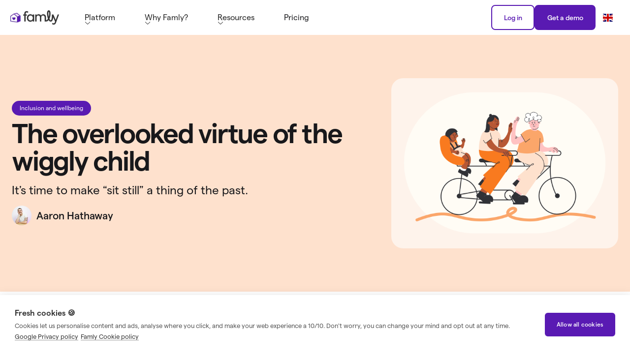

--- FILE ---
content_type: text/html
request_url: https://www.famly.co/blog/fidgeting-children-early-education
body_size: 20329
content:
<!DOCTYPE html><!-- Last Published: Fri Jan 16 2026 15:37:41 GMT+0000 (Coordinated Universal Time) --><html data-wf-domain="www.famly.co" data-wf-page="654cc170401645d63b9511dd" data-wf-site="5f64c1a06bfbf4ea417a71af" data-wf-intellimize-customer-id="117412754" lang="en-GB" data-wf-collection="654cc170401645d63b9511df" data-wf-item-slug="fidgeting-children-early-education"><head><meta charset="utf-8"/><title>The overlooked virtue of the wiggly child | Famly</title><link rel="alternate" hrefLang="x-default" href="https://www.famly.co/blog/fidgeting-children-early-education"/><link rel="alternate" hrefLang="en-GB" href="https://www.famly.co/blog/fidgeting-children-early-education"/><link rel="alternate" hrefLang="en-US" href="https://www.famly.co/us/blog/fidgeting-children-early-education"/><meta content="We can be too quick to see fidgeting as a problem. Here’s what children’s active impulses really mean, and how you can support them best." name="description"/><meta content="The overlooked virtue of the wiggly child | Famly" property="og:title"/><meta content="We can be too quick to see fidgeting as a problem. Here’s what children’s active impulses really mean, and how you can support them best." property="og:description"/><meta content="https://cdn.prod.website-files.com/5f903cbab2ae71f26cf02400/6512d49029aae1034105b417_Social_The%20overlooked%20virtue%20of%20the%20wiggly%20child_1200x628-min.jpg" property="og:image"/><meta content="The overlooked virtue of the wiggly child | Famly" property="twitter:title"/><meta content="We can be too quick to see fidgeting as a problem. Here’s what children’s active impulses really mean, and how you can support them best." property="twitter:description"/><meta content="https://cdn.prod.website-files.com/5f903cbab2ae71f26cf02400/6512d49029aae1034105b417_Social_The%20overlooked%20virtue%20of%20the%20wiggly%20child_1200x628-min.jpg" property="twitter:image"/><meta property="og:type" content="website"/><meta content="summary_large_image" name="twitter:card"/><meta content="width=device-width, initial-scale=1" name="viewport"/><meta content="RXr1MA_Y5BZ_EleOBe5AB8UnQKS2gsZpuAGiFc7hP7M" name="google-site-verification"/><link href="https://cdn.prod.website-files.com/5f64c1a06bfbf4ea417a71af/css/famlyco.shared.c65eaf119.min.css" rel="stylesheet" type="text/css" integrity="sha384-xl6vEZsJ9Ekstj7aNFkZVVLZuY7G9Bii0uOcUcNISyMjP7Kzmatx2ywkS8Qvf0Lp" crossorigin="anonymous"/><link href="https://cdn.prod.website-files.com/5f64c1a06bfbf4ea417a71af/css/famlyco.654cc170401645d63b9511dd-1b19cbc97.min.css" rel="stylesheet" type="text/css" integrity="sha384-Q12IA6W7LnDMkqojObGD47S/+XpjpcyeB1FI2EhT49QG9Yty5d67algRvoJ35EO0" crossorigin="anonymous"/><script type="text/javascript">!function(o,c){var n=c.documentElement,t=" w-mod-";n.className+=t+"js",("ontouchstart"in o||o.DocumentTouch&&c instanceof DocumentTouch)&&(n.className+=t+"touch")}(window,document);</script><link href="https://cdn.prod.website-files.com/5f64c1a06bfbf4ea417a71af/66fbee49c5ea18ac11c3ac63_Famly-favicon-32.png" rel="shortcut icon" type="image/x-icon"/><link href="https://cdn.prod.website-files.com/5f64c1a06bfbf4ea417a71af/66fbee296eb80a8b8a08ac60_Famly-favicon-256.png" rel="apple-touch-icon"/><link href="https://www.famly.co/blog/fidgeting-children-early-education" rel="canonical"/><style>.anti-flicker, .anti-flicker * {visibility: hidden !important; opacity: 0 !important;}</style><style>[data-wf-hidden-variation], [data-wf-hidden-variation] * {
        display: none !important;
      }</style><script type="text/javascript">if (localStorage.getItem('intellimize_data_tracking_type') !== 'disabled') { localStorage.setItem('intellimize_opt_out_117412754', 'true'); } if (localStorage.getItem('intellimize_data_tracking_type') !== 'disabled') { localStorage.setItem('intellimize_data_tracking_type', 'disabled'); }</script><script type="text/javascript">(function(e){var s={r:[]};e.wf={r:s.r,ready:t=>{s.r.push(t)}}})(window)</script><script type="text/javascript">(function(e,t,p){var n=document.documentElement,s={p:[],r:[]},u={p:s.p,r:s.r,push:function(e){s.p.push(e)},ready:function(e){s.r.push(e)}};e.intellimize=u,n.className+=" "+p,setTimeout(function(){n.className=n.className.replace(RegExp(" ?"+p),"")},t)})(window, 4000, 'anti-flicker')</script><link href="https://cdn.intellimize.co/snippet/117412754.js" rel="preload" as="script"/><script type="text/javascript">var wfClientScript=document.createElement("script");wfClientScript.src="https://cdn.intellimize.co/snippet/117412754.js",wfClientScript.async=!0,wfClientScript.onerror=function(){document.documentElement.className=document.documentElement.className.replace(RegExp(" ?anti-flicker"),"")},document.head.appendChild(wfClientScript);</script><link href="https://api.intellimize.co" rel="preconnect" crossorigin="true"/><link href="https://log.intellimize.co" rel="preconnect" crossorigin="true"/><link href="https://117412754.intellimizeio.com" rel="preconnect"/><link href="rss.xml" rel="alternate" title="RSS Feed" type="application/rss+xml"/><script>!function(e,t,n,r,i,o,a,c,s,y){e.getElementsByTagName(n)[0].insertAdjacentHTML("afterbegin",'<style id="georedirect1643832768828style">body{opacity:0.0 !important;}</style>'),y=function(){e.getElementById("georedirect1643832768828style").innerHTML="body{opacity:1.0 !important;}"},r=e.getElementsByTagName(n)[0],(s=e.createElement(t)).async=!0,s.src="https://g10498469755.co/gr?id=-Muw3MVz_Eq23V_LAuMv&refurl="+e.referrer+"&winurl="+encodeURIComponent(window.location),r.parentNode.insertBefore(s,r),s.onerror=function(){y()},georedirect1643832768828loaded=function(e){var t=0;e&&(t=5e3),setTimeout(function(){y()},t)}}(document,"script","head");</script>

<script>(function(w,d,s,l,i){w[l]=w[l]||[];w[l].push({'gtm.start':
new Date().getTime(),event:'gtm.js'});var f=d.getElementsByTagName(s)[0],
j=d.createElement(s),dl=l!='dataLayer'?'&l='+l:'';j.async=true;j.src=
'https://www.googletagmanager.com/gtm.js?id='+i+dl;f.parentNode.insertBefore(j,f);
})(window,document,'script','dataLayer','GTM-NJ7L44');</script>

<script>document.addEventListener("DOMContentLoaded",function(){let n=document.querySelectorAll("h1, h2, h3");n.forEach(function(n){let e=n.innerHTML,t=e.replace(/%%(.*?)%%/gi,function(n,e){return`<span class="text-colour-p400">${e}</span>`});n.innerHTML=t})});</script>
<style>body{ -webkit-font-smoothing: antialiased; -moz-osx-font-smoothing: grayscale;}.text-colour-p400{color: var(--colors--p400);}</style><style>figure{margin-bottom:0}.w-richtext figure.w-richtext-align-floatright{margin-bottom:10px}figcaption{margin-top:10px}@media screen and (max-width:600px){.w-richtext figure.w-richtext-align-floatright{margin-bottom:10px;float:none;margin-left:auto;margin-right:auto}}</style>
<script type="application/ld+json">{"@context": "https://schema.org","@type": "Article","headline": "The overlooked virtue of the wiggly child","image": "https://cdn.prod.website-files.com/5f903cbab2ae71f26cf02400/6512d496cb71d793ab2693b2_Thumbnail_The%20overlooked%20virtue%20of%20the%20wiggly%20child_1200x900.png","datePublished": "2021-11-10T10:29:20+01:00","dateModified": "2026-01-12T12:41:14+01:00","abstract": "We can be too quick to see fidgeting as a problem. Here’s what children’s active impulses really mean, and how you can support them best.","articleSection": "Inclusion and wellbeing","timeRequired": "PT4M","publisher": {"@type": "Organization","name": "Famly","logo": {"@type": "ImageObject","url": "https://cdn.prod.website-files.com/5f64c1a06bfbf4ea417a71af/66e5b094dfc47c83c2381d47_Famly-logo-nav.webp"}},"author": {"@type": "Person","name": "Aaron Hathaway"}}</script></head><body><div data-animation="default" class="navbar w-nav" data-easing2="ease" data-easing="ease" data-collapse="medium" data-cookieconsent="ignore" role="banner" data-duration="250" data-doc-height="1"><div class="header-container"><a href="/" data-tracking="cta-tracking-topnav-tertiary-logo" data-wf-native-id-path="7646ab17-46d5-5839-caf7-959cddfa592e:2ee6139d-bff8-0b61-3145-d6c31107336a" data-wf-ao-click-engagement-tracking="true" data-wf-element-id="2ee6139d-bff8-0b61-3145-d6c31107336a" data-wf-component-context="%5B%7B%22componentId%22%3A%222ee6139d-bff8-0b61-3145-d6c311073368%22%2C%22instanceId%22%3A%227646ab17-46d5-5839-caf7-959cddfa592e%22%7D%5D" class="logo-link w-nav-brand"><img src="https://cdn.prod.website-files.com/5f64c1a06bfbf4ea417a71af/66e5b094dfc47c83c2381d47_Famly-logo-nav.webp" loading="eager" alt="Famly logo with house with a purple heart in the middle" class="image-100px-width"/></a><div class="nav-items-wrap"><nav role="navigation" class="nav-menu w-nav-menu"><div data-hover="false" data-delay="300" class="main-nav-dropdown mobile no-padding-bottom no-padding-top-desktop w-dropdown"><div data-tracking="cta-tracking-topnav-tertiary-platform" data-wf-native-id-path="7646ab17-46d5-5839-caf7-959cddfa592e:2ee6139d-bff8-0b61-3145-d6c31107338f" data-wf-ao-click-engagement-tracking="true" data-wf-element-id="2ee6139d-bff8-0b61-3145-d6c31107338f" data-wf-component-context="%5B%7B%22componentId%22%3A%222ee6139d-bff8-0b61-3145-d6c311073368%22%2C%22instanceId%22%3A%227646ab17-46d5-5839-caf7-959cddfa592e%22%7D%5D" class="dropdown-toggle w-dropdown-toggle"><div class="mobile-menu-heading _32px-font-size">Platform</div><img src="https://cdn.prod.website-files.com/5f64c1a06bfbf4ea417a71af/6241f24eff0eb2f4b04c7d32_Vector%201.svg" loading="lazy" alt="" class="arrow-nav"/></div><nav class="dropdown-list w-dropdown-list"><div class="nav-item-wrap"><div class="nav-item-layout _6-links"><div id="w-node-_1f443d51-9fff-6da7-34c2-0ecffb9b825d-11073368" class="nav-item-component is--hidden-mobile"><div class="nav-item-left-content"><a data-tracking="cta-tracking-topnav-tertiary-nursery_management" data-wf-native-id-path="7646ab17-46d5-5839-caf7-959cddfa592e:832d8002-cb64-04a0-e0c0-2495f812cff0" data-wf-ao-click-engagement-tracking="true" data-wf-element-id="832d8002-cb64-04a0-e0c0-2495f812cff0" data-wf-component-context="%5B%7B%22componentId%22%3A%222ee6139d-bff8-0b61-3145-d6c311073368%22%2C%22instanceId%22%3A%227646ab17-46d5-5839-caf7-959cddfa592e%22%7D%5D" href="/solutions/nursery-management-software" class="link-black-text w-inline-block"><div class="nav-item-heading margin-xxs-8px">Platform</div></a><p class="paragraph-regular-font-weight">Software that brings you closer to parents, runs your setting smoothly, and gives you more time with the children.</p></div><a data-tracking="cta-tracking-topnav-tertiary-what_is_famly" data-wf-native-id-path="7646ab17-46d5-5839-caf7-959cddfa592e:0baf619b-7d52-1f7d-a1c8-aee79059629e" data-wf-ao-click-engagement-tracking="true" data-wf-element-id="0baf619b-7d52-1f7d-a1c8-aee79059629e" data-wf-component-context="%5B%7B%22componentId%22%3A%222ee6139d-bff8-0b61-3145-d6c311073368%22%2C%22instanceId%22%3A%227646ab17-46d5-5839-caf7-959cddfa592e%22%7D%5D" href="/about/famly-the-early-childhood-platform" class="flex gap-8px w-inline-block"><img src="https://cdn.prod.website-files.com/5f64c1a06bfbf4ea417a71af/63624cf8e3962c74faf0def0_Whats-New-Purple-Arrow.svg" loading="lazy" alt="" class="purple-cta-arrow"/><div class="hyperlink">What is Famly?</div></a></div><div id="w-node-c25080d8-3d6f-e2db-6ae9-3a412d1d4f50-11073368" class="nav-item-component"><div class="submenu-layout"><a data-tracking="cta-tracking-topnav-tertiary-platform_parent_partnership" data-wf-native-id-path="7646ab17-46d5-5839-caf7-959cddfa592e:ef68a300-d063-87e4-c6ba-07408bee66fc" data-wf-ao-click-engagement-tracking="true" data-wf-element-id="ef68a300-d063-87e4-c6ba-07408bee66fc" data-wf-component-context="%5B%7B%22componentId%22%3A%222ee6139d-bff8-0b61-3145-d6c311073368%22%2C%22instanceId%22%3A%227646ab17-46d5-5839-caf7-959cddfa592e%22%7D%5D" href="/platform/parent-partnerships" class="link-black-text w-inline-block"><div class="menu-content-row"><div class="menu-image-wrapper"><img src="https://cdn.prod.website-files.com/5f64c1a06bfbf4ea417a71af/6478797379a1fed37d836eef_famly-handshake.svg" loading="lazy" alt="famly-handshake" class="menu-icon"/></div><div class="menu-text-wrapper"><div class="menu-text-large mobile-menu-sub-heading whyfamlymenu">Parent partnerships</div><p class="menu-sub-text mobile-menu-sub-text">Send instant messages, observations, and updates to bring parents closer.</p></div></div></a><a data-tracking="cta-tracking-topnav-tertiary-platform_child_development" data-wf-native-id-path="7646ab17-46d5-5839-caf7-959cddfa592e:3a3565d6-4e38-324a-c6a2-1a1ee67c989c" data-wf-ao-click-engagement-tracking="true" data-wf-element-id="3a3565d6-4e38-324a-c6a2-1a1ee67c989c" data-wf-component-context="%5B%7B%22componentId%22%3A%222ee6139d-bff8-0b61-3145-d6c311073368%22%2C%22instanceId%22%3A%227646ab17-46d5-5839-caf7-959cddfa592e%22%7D%5D" href="/platform/child-development" class="link-black-text w-inline-block"><div class="menu-content-row"><div class="menu-image-wrapper"><img src="https://cdn.prod.website-files.com/5f64c1a06bfbf4ea417a71af/647879731963c3bee62899ed_famly-bricks-icon.svg" loading="lazy" alt="famly-bricks-icon" class="menu-icon"/></div><div class="menu-text-wrapper"><div class="menu-text-large mobile-menu-sub-heading whyfamlymenu">Child development</div><p class="menu-sub-text mobile-menu-sub-text">Add digital observations, assessments, unique curriculums and more.</p></div></div></a><a data-tracking="cta-tracking-topnav-tertiary-platform_daily_logs" data-wf-native-id-path="7646ab17-46d5-5839-caf7-959cddfa592e:3ee1c337-16b8-78a4-6ea6-b980395e05e1" data-wf-ao-click-engagement-tracking="true" data-wf-element-id="3ee1c337-16b8-78a4-6ea6-b980395e05e1" data-wf-component-context="%5B%7B%22componentId%22%3A%222ee6139d-bff8-0b61-3145-d6c311073368%22%2C%22instanceId%22%3A%227646ab17-46d5-5839-caf7-959cddfa592e%22%7D%5D" href="/platform/daily-logs" class="link-black-text w-inline-block"><div class="menu-content-row"><div class="menu-image-wrapper"><img src="https://cdn.prod.website-files.com/5f64c1a06bfbf4ea417a71af/64787973902aec7bad482e5c_famly-file-pen.svg" loading="lazy" alt="famly-file-pen" class="menu-icon"/></div><div class="menu-text-wrapper"><div class="menu-text-large mobile-menu-sub-heading whyfamlymenu">Daily logs</div><p class="menu-sub-text mobile-menu-sub-text">Log sleep times, nappy changes, medication, and get a personal news feed.</p></div></div></a><a data-tracking="cta-tracking-topnav-tertiary-platform_attendance" data-wf-native-id-path="7646ab17-46d5-5839-caf7-959cddfa592e:016df6f7-1329-0994-4fda-5123a45e8faa" data-wf-ao-click-engagement-tracking="true" data-wf-element-id="016df6f7-1329-0994-4fda-5123a45e8faa" data-wf-component-context="%5B%7B%22componentId%22%3A%222ee6139d-bff8-0b61-3145-d6c311073368%22%2C%22instanceId%22%3A%227646ab17-46d5-5839-caf7-959cddfa592e%22%7D%5D" href="/platform/occupancy-attendance" class="link-black-text w-inline-block"><div class="menu-content-row"><div class="menu-image-wrapper"><img src="https://cdn.prod.website-files.com/5f64c1a06bfbf4ea417a71af/64787973b938260cf091187d_famly-calendar-icon.svg" loading="lazy" alt="famly-calendar-icon" class="menu-icon"/></div><div class="menu-text-wrapper"><div class="menu-text-large mobile-menu-sub-heading whyfamlymenu">Occupancy &amp; attendance</div><p class="menu-sub-text mobile-menu-sub-text">Predict, manage, track, and boost enquiries and attendance in seconds.</p></div></div></a><a data-tracking="cta-tracking-topnav-tertiary-platform_staffing" data-wf-native-id-path="7646ab17-46d5-5839-caf7-959cddfa592e:3cb11221-20d7-1a0f-c756-f8a528e204cd" data-wf-ao-click-engagement-tracking="true" data-wf-element-id="3cb11221-20d7-1a0f-c756-f8a528e204cd" data-wf-component-context="%5B%7B%22componentId%22%3A%222ee6139d-bff8-0b61-3145-d6c311073368%22%2C%22instanceId%22%3A%227646ab17-46d5-5839-caf7-959cddfa592e%22%7D%5D" href="/platform/efficient-staffing" class="link-black-text w-inline-block"><div class="menu-content-row"><div class="menu-image-wrapper"><img src="https://cdn.prod.website-files.com/5f64c1a06bfbf4ea417a71af/64787973446190bbebd3eb33_famly-user-star.svg" loading="lazy" alt="famly-user-star" class="menu-icon"/></div><div class="menu-text-wrapper"><div class="menu-text-large mobile-menu-sub-heading whyfamlymenu">Efficient staffing</div><p class="menu-sub-text mobile-menu-sub-text">Plan rotas and holidays, get automatic ratios &amp; manage your team easily.</p></div></div></a><a data-tracking="cta-tracking-topnav-tertiary-platform_finances" data-wf-native-id-path="7646ab17-46d5-5839-caf7-959cddfa592e:779f7bc1-0063-8b6d-19c2-593be33feef2" data-wf-ao-click-engagement-tracking="true" data-wf-element-id="779f7bc1-0063-8b6d-19c2-593be33feef2" data-wf-component-context="%5B%7B%22componentId%22%3A%222ee6139d-bff8-0b61-3145-d6c311073368%22%2C%22instanceId%22%3A%227646ab17-46d5-5839-caf7-959cddfa592e%22%7D%5D" href="/platform/easy-finances" class="link-black-text w-inline-block"><div class="menu-content-row"><div class="menu-image-wrapper"><img src="https://cdn.prod.website-files.com/5f64c1a06bfbf4ea417a71af/64787973992fe1d7283f197d_famly-sack-dollar.svg" loading="lazy" alt="famly-sack-dollar" class="menu-icon"/></div><div class="menu-text-wrapper"><div class="menu-text-large mobile-menu-sub-heading whyfamlymenu">Easy finances</div><p class="menu-sub-text mobile-menu-sub-text">Make accounting simple with in-app payments, funding &amp; reconciliation.</p></div></div></a></div></div></div></div></nav></div><div data-hover="false" data-delay="300" class="main-nav-dropdown no-padding-bottom no-padding-no-margin w-dropdown"><div data-tracking="cta-tracking-topnav-tertiary-why_famly" data-wf-native-id-path="7646ab17-46d5-5839-caf7-959cddfa592e:31abcd04-0dee-5d36-524b-da8e88dda454" data-wf-ao-click-engagement-tracking="true" data-wf-element-id="31abcd04-0dee-5d36-524b-da8e88dda454" data-wf-component-context="%5B%7B%22componentId%22%3A%222ee6139d-bff8-0b61-3145-d6c311073368%22%2C%22instanceId%22%3A%227646ab17-46d5-5839-caf7-959cddfa592e%22%7D%5D" class="dropdown-toggle w-dropdown-toggle"><div class="mobile-menu-heading _32px-font-size">Why Famly?</div><img src="https://cdn.prod.website-files.com/5f64c1a06bfbf4ea417a71af/6241f24eff0eb2f4b04c7d32_Vector%201.svg" loading="lazy" alt="" class="arrow-nav"/></div><nav class="dropdown-list w-dropdown-list"><div class="nav-item-wrap"><div class="nav-item-layout _6-links"><div id="w-node-_81d14096-606d-a628-f5e7-0abadec4d93f-11073368" class="nav-item-component is--hidden-mobile"><div class="nav-item-left-content"><div class="nav-item-heading margin-xxs-8px">Why Famly?</div><p class="paragraph-regular-font-weight">Choosing the right software isn’t easy. But <br/>Famly isn’t just software - we put your <br/>unique needs to the forefront.</p></div></div><div id="w-node-_81d14096-606d-a628-f5e7-0abadec4d949-11073368" class="nav-item-component"><div class="submenu-layout platform"><a data-tracking="cta-tracking-topnav-tertiary-video_tour" data-wf-native-id-path="7646ab17-46d5-5839-caf7-959cddfa592e:81d14096-606d-a628-f5e7-0abadec4d94b" data-wf-ao-click-engagement-tracking="true" data-wf-element-id="81d14096-606d-a628-f5e7-0abadec4d94b" data-wf-component-context="%5B%7B%22componentId%22%3A%222ee6139d-bff8-0b61-3145-d6c311073368%22%2C%22instanceId%22%3A%227646ab17-46d5-5839-caf7-959cddfa592e%22%7D%5D" href="/about/video-tour" class="link-black-text w-inline-block"><div class="menu-content-row"><div class="menu-image-wrapper"><img src="https://cdn.prod.website-files.com/5f64c1a06bfbf4ea417a71af/64808f2e5469eb87c1b9cd80_famly-icon-video.svg" loading="lazy" alt="famly-icon-video" class="menu-icon"/></div><div class="menu-text-wrapper"><div class="menu-text-large mobile-menu-sub-heading whyfamlymenu">The 3 minute demo</div><p class="menu-sub-text mobile-menu-sub-text">See exactly how Famly could work at your setting - in 3 short minutes</p></div></div></a><a data-tracking="cta-tracking-topnav-tertiary-customers" data-wf-native-id-path="7646ab17-46d5-5839-caf7-959cddfa592e:81d14096-606d-a628-f5e7-0abadec4d954" data-wf-ao-click-engagement-tracking="true" data-wf-element-id="81d14096-606d-a628-f5e7-0abadec4d954" data-wf-component-context="%5B%7B%22componentId%22%3A%222ee6139d-bff8-0b61-3145-d6c311073368%22%2C%22instanceId%22%3A%227646ab17-46d5-5839-caf7-959cddfa592e%22%7D%5D" href="/customers" class="link-black-text w-inline-block"><div class="menu-content-row"><div class="menu-image-wrapper"><img src="https://cdn.prod.website-files.com/5f64c1a06bfbf4ea417a71af/64808f2e3e871faa098b7694_famly-icon-users.svg" loading="lazy" alt="famly-icon-users" class="menu-icon"/></div><div class="menu-text-wrapper"><div class="menu-text-large mobile-menu-sub-heading whyfamlymenu">Our customers</div><p class="menu-sub-text mobile-menu-sub-text">Hear why happy customers have never looked back</p></div></div></a><a data-tracking="cta-tracking-topnav-tertiary-switch" data-wf-native-id-path="7646ab17-46d5-5839-caf7-959cddfa592e:81d14096-606d-a628-f5e7-0abadec4d95d" data-wf-ao-click-engagement-tracking="true" data-wf-element-id="81d14096-606d-a628-f5e7-0abadec4d95d" data-wf-component-context="%5B%7B%22componentId%22%3A%222ee6139d-bff8-0b61-3145-d6c311073368%22%2C%22instanceId%22%3A%227646ab17-46d5-5839-caf7-959cddfa592e%22%7D%5D" href="/platform/how-to-switch" class="link-black-text w-inline-block"><div class="menu-content-row"><div class="menu-image-wrapper"><img src="https://cdn.prod.website-files.com/5f64c1a06bfbf4ea417a71af/64808f2e2d16a205e80a1ad3_famly-icon-arrows-switch-vertical.svg" loading="lazy" alt="famly-icon-ar…-vertical" class="menu-icon"/></div><div class="menu-text-wrapper"><div class="menu-text-large mobile-menu-sub-heading whyfamlymenu">Switch in hours</div><p class="menu-sub-text mobile-menu-sub-text">Coming from another provider? Paper? Get set up in hours</p></div></div></a><a data-tracking="cta-tracking-topnav-tertiary-support" data-wf-native-id-path="7646ab17-46d5-5839-caf7-959cddfa592e:81d14096-606d-a628-f5e7-0abadec4d966" data-wf-ao-click-engagement-tracking="true" data-wf-element-id="81d14096-606d-a628-f5e7-0abadec4d966" data-wf-component-context="%5B%7B%22componentId%22%3A%222ee6139d-bff8-0b61-3145-d6c311073368%22%2C%22instanceId%22%3A%227646ab17-46d5-5839-caf7-959cddfa592e%22%7D%5D" href="/customer-service" class="link-black-text w-inline-block"><div class="menu-content-row"><div class="menu-image-wrapper"><img src="https://cdn.prod.website-files.com/5f64c1a06bfbf4ea417a71af/648096dd8a0b10180d12f2f6_famly-heart-in-hand.svg" loading="lazy" alt="famly-heart-in-hand" class="menu-icon"/></div><div class="menu-text-wrapper"><div class="menu-text-large mobile-menu-sub-heading whyfamlymenu">Support you can<br/>count on</div><p class="menu-sub-text mobile-menu-sub-text">Chat to us whenever, and however much you want</p></div></div></a><a data-tracking="cta-tracking-topnav-tertiary-about" data-wf-native-id-path="7646ab17-46d5-5839-caf7-959cddfa592e:81d14096-606d-a628-f5e7-0abadec4d96f" data-wf-ao-click-engagement-tracking="true" data-wf-element-id="81d14096-606d-a628-f5e7-0abadec4d96f" data-wf-component-context="%5B%7B%22componentId%22%3A%222ee6139d-bff8-0b61-3145-d6c311073368%22%2C%22instanceId%22%3A%227646ab17-46d5-5839-caf7-959cddfa592e%22%7D%5D" href="/about" class="link-black-text w-inline-block"><div class="menu-content-row"><div class="menu-image-wrapper"><img src="https://cdn.prod.website-files.com/5f64c1a06bfbf4ea417a71af/64808f2eb8a3cdbd6bbb5616_famly-icon-heart.svg" loading="lazy" alt="famly-icon-heart" class="menu-icon"/></div><div class="menu-text-wrapper"><div class="menu-text-large mobile-menu-sub-heading whyfamlymenu">About Famly</div><p class="menu-sub-text mobile-menu-sub-text">Why we believe that great early childhood happens together</p></div></div></a></div></div></div></div></nav></div><div data-hover="false" data-delay="300" data-cookieconsent="ignore" class="main-nav-dropdown no-padding-bottom no-padding-no-margin w-dropdown"><div data-tracking="cta-tracking-topnav-tertiary-learning_hub" data-wf-native-id-path="7646ab17-46d5-5839-caf7-959cddfa592e:2ee6139d-bff8-0b61-3145-d6c311073374" data-wf-ao-click-engagement-tracking="true" data-wf-element-id="2ee6139d-bff8-0b61-3145-d6c311073374" data-wf-component-context="%5B%7B%22componentId%22%3A%222ee6139d-bff8-0b61-3145-d6c311073368%22%2C%22instanceId%22%3A%227646ab17-46d5-5839-caf7-959cddfa592e%22%7D%5D" class="dropdown-toggle w-dropdown-toggle"><div class="mobile-menu-heading _32px-font-size">Resources</div><img src="https://cdn.prod.website-files.com/5f64c1a06bfbf4ea417a71af/6241f24eff0eb2f4b04c7d32_Vector%201.svg" loading="lazy" alt="" class="arrow-nav"/></div><nav class="dropdown-list w-dropdown-list"><div class="nav-item-wrap"><div class="nav-item-layout _6-links"><div id="w-node-d1e24c51-edae-5670-7bee-41be1ef544b7-11073368" class="nav-item-component is--hidden-mobile"><div class="nav-item-left-content"><div class="nav-item-heading margin-xxs-8px">Resources</div><p class="paragraph-regular-font-weight">It’s not just about the little ones’ learning. <br/>Get hundreds of resources for yourself, <br/>staff and parents - all for free.</p></div></div><div id="w-node-d1e24c51-edae-5670-7bee-41be1ef544c1-11073368" class="nav-item-component"><div class="submenu-layout platform"><a data-tracking="cta-tracking-topnav-tertiary-blog" data-wf-native-id-path="7646ab17-46d5-5839-caf7-959cddfa592e:d1e24c51-edae-5670-7bee-41be1ef544c3" data-wf-ao-click-engagement-tracking="true" data-wf-element-id="d1e24c51-edae-5670-7bee-41be1ef544c3" data-wf-component-context="%5B%7B%22componentId%22%3A%222ee6139d-bff8-0b61-3145-d6c311073368%22%2C%22instanceId%22%3A%227646ab17-46d5-5839-caf7-959cddfa592e%22%7D%5D" href="/blog" class="link-black-text w-inline-block"><div class="menu-content-row"><div class="menu-image-wrapper"><img src="https://cdn.prod.website-files.com/5f64c1a06bfbf4ea417a71af/64808f2ef32d469e9c1dcd75_famly-icon-books-vertical.svg" loading="lazy" alt="famly-icon-bo…-vertical" class="menu-icon"/></div><div class="menu-text-wrapper"><div class="menu-text-large mobile-menu-sub-heading whyfamlymenu">Early Years blog</div><p class="menu-sub-text mobile-menu-sub-text">Expert articles on pedagogy and child development</p></div></div></a><a data-tracking="cta-tracking-topnav-tertiary-guides" data-wf-native-id-path="7646ab17-46d5-5839-caf7-959cddfa592e:d1e24c51-edae-5670-7bee-41be1ef544cc" data-wf-ao-click-engagement-tracking="true" data-wf-element-id="d1e24c51-edae-5670-7bee-41be1ef544cc" data-wf-component-context="%5B%7B%22componentId%22%3A%222ee6139d-bff8-0b61-3145-d6c311073368%22%2C%22instanceId%22%3A%227646ab17-46d5-5839-caf7-959cddfa592e%22%7D%5D" href="/blog-resources/guides" class="link-black-text w-inline-block"><div class="menu-content-row"><div class="menu-image-wrapper"><img src="https://cdn.prod.website-files.com/5f64c1a06bfbf4ea417a71af/647750a4a684baa9a737ef2e_fam-book-open.svg" loading="lazy" alt="famly-book-open" class="menu-icon"/></div><div class="menu-text-wrapper"><div class="menu-text-large mobile-menu-sub-heading whyfamlymenu">Guides</div><p class="menu-sub-text mobile-menu-sub-text">Free guides on everything from EY business to activities</p></div></div></a><a data-tracking="cta-tracking-topnav-tertiary-sessions" data-wf-native-id-path="7646ab17-46d5-5839-caf7-959cddfa592e:d1e24c51-edae-5670-7bee-41be1ef544d5" data-wf-ao-click-engagement-tracking="true" data-wf-element-id="d1e24c51-edae-5670-7bee-41be1ef544d5" data-wf-component-context="%5B%7B%22componentId%22%3A%222ee6139d-bff8-0b61-3145-d6c311073368%22%2C%22instanceId%22%3A%227646ab17-46d5-5839-caf7-959cddfa592e%22%7D%5D" href="/blog-resources/famly-sessions" class="link-black-text w-inline-block"><div class="menu-content-row"><div class="menu-image-wrapper"><img src="https://cdn.prod.website-files.com/5f64c1a06bfbf4ea417a71af/64808f2e6e52ed7cacdac479_famly-icon-play-circle.svg" loading="lazy" alt="famly-icon-play-circle" class="menu-icon"/></div><div class="menu-text-wrapper"><div class="menu-text-large mobile-menu-sub-heading whyfamlymenu">Live Sessions</div><p class="menu-sub-text mobile-menu-sub-text">Watch live recordings with top tips from Early Years experts</p></div></div></a><a data-tracking="cta-tracking-topnav-tertiary-podcast" data-wf-native-id-path="7646ab17-46d5-5839-caf7-959cddfa592e:68b1eab6-f1fa-5aee-ed55-9bedc5bff086" data-wf-ao-click-engagement-tracking="true" data-wf-element-id="68b1eab6-f1fa-5aee-ed55-9bedc5bff086" data-wf-component-context="%5B%7B%22componentId%22%3A%222ee6139d-bff8-0b61-3145-d6c311073368%22%2C%22instanceId%22%3A%227646ab17-46d5-5839-caf7-959cddfa592e%22%7D%5D" href="/tiny-chair-podcast" class="link-black-text w-inline-block"><div class="menu-content-row"><div class="menu-image-wrapper"><img src="https://cdn.prod.website-files.com/5f64c1a06bfbf4ea417a71af/67ececfc72a9e208f0c23f3c_fam-microphone.png" loading="lazy" alt="Podcast microphone black outline" class="menu-icon"/></div><div class="menu-text-wrapper"><div class="menu-text-large mobile-menu-sub-heading whyfamlymenu">Tiny Chair Podcast</div><p class="menu-sub-text mobile-menu-sub-text">The EY podcast with games, puzzles, and relatable stories.<br/></p></div></div></a><a data-tracking="cta-tracking-topnav-tertiary-village" data-wf-native-id-path="7646ab17-46d5-5839-caf7-959cddfa592e:66191ddd-c6fd-b63d-7046-fd49d89f15ed" data-wf-ao-click-engagement-tracking="true" data-wf-element-id="66191ddd-c6fd-b63d-7046-fd49d89f15ed" data-wf-component-context="%5B%7B%22componentId%22%3A%222ee6139d-bff8-0b61-3145-d6c311073368%22%2C%22instanceId%22%3A%227646ab17-46d5-5839-caf7-959cddfa592e%22%7D%5D" href="/village" class="link-black-text w-inline-block"><div class="menu-content-row"><div class="menu-image-wrapper"><div class="menu-icon w-embed"><svg xmlns="http://www.w3.org/2000/svg" width="100%" height="100%" viewBox="0 0 35 35" fill="none" preserveAspectRatio="xMidYMid meet" aria-hidden="true" role="img">
<path d="M25.0201 17.081V30.625L29.988 28.5019C30.0661 28.4685 30.1427 28.4301 30.2082 28.376C30.4701 28.1594 30.6247 27.8337 30.6247 27.4869V27.3804V14.8847L25.0201 17.081Z" fill="currentColor"/>
<path d="M25.0201 30.625V17.081M25.0201 30.625L29.988 28.5019C30.0661 28.4685 30.1427 28.4301 30.2082 28.376C30.4701 28.1594 30.6247 27.8337 30.6247 27.4869V27.3804V14.8847M25.0201 30.625L11.342 29.4769C10.7157 29.4769 10.208 28.9629 10.208 28.3288V17.4826C10.208 17.2592 10.2723 17.0415 10.392 16.8557C10.4313 16.7947 10.4819 16.742 10.5348 16.6922L17.4139 10.2258M25.0201 17.081L17.4139 10.2258M25.0201 17.081L30.6247 14.8847M17.4139 10.2258L22.9814 8.87018C22.9996 8.86575 23.0173 8.8596 23.0344 8.85181V8.85181C23.4697 8.6528 23.977 8.7524 24.3072 9.09071C24.3602 9.14492 24.4107 9.20167 24.4666 9.25279L30.6247 14.8847" stroke="currentColor" stroke-width="1.45833" stroke-linecap="round"/>
<path d="M7.63448 8.57066L1.74894 14.1646C1.69636 14.2146 1.64591 14.2674 1.60786 14.3291C1.51035 14.4874 1.45801 14.6713 1.45801 14.8599V24.26C1.45801 24.8095 1.89317 25.255 2.42998 25.255L10.208 25.9151M7.63448 8.57066L12.4066 7.39582C12.4222 7.39197 12.4374 7.38664 12.452 7.37989V7.37989C12.8204 7.20961 13.249 7.29158 13.5322 7.57583C13.5856 7.62945 13.6356 7.68666 13.6911 7.73805L16.8466 10.6559L13.4324 13.8542L7.63448 8.57066Z" stroke="currentColor" stroke-width="1.45833" stroke-linecap="round"/>
</svg></div></div><div class="menu-text-wrapper"><div class="menu-text-large mobile-menu-sub-heading whyfamlymenu">Village Community</div><p class="menu-sub-text mobile-menu-sub-text">Message, share tips, and connect with EY peers across the UK<br/></p></div></div></a><a data-tracking="cta-tracking-topnav-tertiary-help_center" data-wf-native-id-path="7646ab17-46d5-5839-caf7-959cddfa592e:d1e24c51-edae-5670-7bee-41be1ef544de" data-wf-ao-click-engagement-tracking="true" data-wf-element-id="d1e24c51-edae-5670-7bee-41be1ef544de" data-wf-component-context="%5B%7B%22componentId%22%3A%222ee6139d-bff8-0b61-3145-d6c311073368%22%2C%22instanceId%22%3A%227646ab17-46d5-5839-caf7-959cddfa592e%22%7D%5D" href="https://help.famly.co/en/" target="_blank" class="link-black-text w-inline-block"><div class="menu-content-row"><div class="menu-image-wrapper"><img src="https://cdn.prod.website-files.com/5f64c1a06bfbf4ea417a71af/64808f2e5b671ffdeabff4f7_famly-icon-question-circle.svg" loading="lazy" alt="famly-icon-qu…on-circle" class="menu-icon"/></div><div class="menu-text-wrapper"><div class="menu-text-large mobile-menu-sub-heading whyfamlymenu">Help Centre</div><p class="menu-sub-text mobile-menu-sub-text">100s of in-depth tutorials on how to use Famly</p></div></div></a></div></div></div></div></nav></div><a href="/pricing" data-tracking="cta-tracking-topnav-tertiary-pricing" data-wf-native-id-path="7646ab17-46d5-5839-caf7-959cddfa592e:6944008c-09cb-63f6-164a-a9fbd40bc922" data-wf-ao-click-engagement-tracking="true" data-wf-element-id="6944008c-09cb-63f6-164a-a9fbd40bc922" data-wf-component-context="%5B%7B%22componentId%22%3A%222ee6139d-bff8-0b61-3145-d6c311073368%22%2C%22instanceId%22%3A%227646ab17-46d5-5839-caf7-959cddfa592e%22%7D%5D" class="nav-link mobile-menu-pricing w-nav-link">Pricing</a><div class="w-layout-grid uk-nav-grid _40px-margin-top _40px-margin-bottom hide-desktop _16px-gap"><a href="https://app.famly.co" data-tracking="cta-tracking-nav-tertiary-login" data-wf-native-id-path="7646ab17-46d5-5839-caf7-959cddfa592e:08d1b4ed-dcaa-eac0-3d2a-84a0f56d6eb5" data-wf-ao-click-engagement-tracking="true" data-wf-element-id="08d1b4ed-dcaa-eac0-3d2a-84a0f56d6eb5" data-wf-component-context="%5B%7B%22componentId%22%3A%222ee6139d-bff8-0b61-3145-d6c311073368%22%2C%22instanceId%22%3A%227646ab17-46d5-5839-caf7-959cddfa592e%22%7D%5D" target="_blank" class="secondary-button-12px w-nav-link">Login</a><div class="wg-element-wrapper sw6"><div data-hover="false" data-delay="300" data-w-id="08d1b4ed-dcaa-eac0-3d2a-84a0f56d6ebb" class="w-dropdown"><div lang="en" data-wf-native-id-path="7646ab17-46d5-5839-caf7-959cddfa592e:08d1b4ed-dcaa-eac0-3d2a-84a0f56d6ebc" data-wf-ao-click-engagement-tracking="true" data-wf-element-id="08d1b4ed-dcaa-eac0-3d2a-84a0f56d6ebc" data-wf-component-context="%5B%7B%22componentId%22%3A%222ee6139d-bff8-0b61-3145-d6c311073368%22%2C%22instanceId%22%3A%227646ab17-46d5-5839-caf7-959cddfa592e%22%7D%5D" class="wg-dd-1-togle w-dropdown-toggle"><div class="wg-selector-text-wrapper"><div class="wg-flag"><img src="https://cdn.prod.website-files.com/5f64c1a06bfbf4ea417a71af/652fc70e5233cddb64380e86_gb-flag-56.webp" alt="gb-flag" class="wg-flag-ico"/></div></div></div><nav class="wg-dd-1-list wg-dropdown-link-flag w-dropdown-list"><a lang="en-US" data-wf-native-id-path="7646ab17-46d5-5839-caf7-959cddfa592e:08d1b4ed-dcaa-eac0-3d2a-84a0f56d6ec9" data-wf-ao-click-engagement-tracking="true" data-wf-element-id="08d1b4ed-dcaa-eac0-3d2a-84a0f56d6ec9" data-wf-component-context="%5B%7B%22componentId%22%3A%222ee6139d-bff8-0b61-3145-d6c311073368%22%2C%22instanceId%22%3A%227646ab17-46d5-5839-caf7-959cddfa592e%22%7D%5D" href="https://www.famly.co/us" class="wg-dropdown-1-link w-inline-block"><div class="wg-selector-text-wrapper"><div class="wg-flag"><img src="https://cdn.prod.website-files.com/5f64c1a06bfbf4ea417a71af/652fc70e2ef15b3f7da6e3ff_usa-flag-56.webp" alt="usa-flag" class="wg-flag-ico"/></div></div></a><a lang="de" data-wf-native-id-path="7646ab17-46d5-5839-caf7-959cddfa592e:08d1b4ed-dcaa-eac0-3d2a-84a0f56d6ec5" data-wf-ao-click-engagement-tracking="true" data-wf-element-id="08d1b4ed-dcaa-eac0-3d2a-84a0f56d6ec5" data-wf-component-context="%5B%7B%22componentId%22%3A%222ee6139d-bff8-0b61-3145-d6c311073368%22%2C%22instanceId%22%3A%227646ab17-46d5-5839-caf7-959cddfa592e%22%7D%5D" href="https://www.famly.co/de" class="wg-dropdown-1-link w-inline-block"><div class="wg-selector-text-wrapper"><div class="wg-flag"><img src="https://cdn.prod.website-files.com/5f64c1a06bfbf4ea417a71af/652fc70e33ac51001c68caa6_de-flag-56.webp" alt="de-flag" class="wg-flag-ico"/></div></div></a><a lang="da" data-wf-native-id-path="7646ab17-46d5-5839-caf7-959cddfa592e:08d1b4ed-dcaa-eac0-3d2a-84a0f56d6ec1" data-wf-ao-click-engagement-tracking="true" data-wf-element-id="08d1b4ed-dcaa-eac0-3d2a-84a0f56d6ec1" data-wf-component-context="%5B%7B%22componentId%22%3A%222ee6139d-bff8-0b61-3145-d6c311073368%22%2C%22instanceId%22%3A%227646ab17-46d5-5839-caf7-959cddfa592e%22%7D%5D" href="https://www.famly.co/da" class="wg-dropdown-1-link w-inline-block"><div class="wg-selector-text-wrapper"><div class="wg-flag"><img src="https://cdn.prod.website-files.com/5f64c1a06bfbf4ea417a71af/652fc70ed9c3cc945feb8b53_da-flag-56.webp" alt="da-flag" class="wg-flag-ico"/></div></div></a></nav></div></div></div></nav><nav role="navigation" class="nav-right w-nav-menu"><div class="w-layout-grid nav-right display-flex"><a href="https://app.famly.co/#/login/" data-tracking="cta-tracking-nav-tertiary-login" data-wf-native-id-path="7646ab17-46d5-5839-caf7-959cddfa592e:2ee6139d-bff8-0b61-3145-d6c31107336e" data-wf-ao-click-engagement-tracking="true" data-wf-element-id="2ee6139d-bff8-0b61-3145-d6c31107336e" data-wf-component-context="%5B%7B%22componentId%22%3A%222ee6139d-bff8-0b61-3145-d6c311073368%22%2C%22instanceId%22%3A%227646ab17-46d5-5839-caf7-959cddfa592e%22%7D%5D" target="_blank" class="secondary-button-12px w-nav-link">Log in</a><a href="/demo" data-tracking="cta-tracking-nav-primary-demo" data-wf-native-id-path="7646ab17-46d5-5839-caf7-959cddfa592e:2ee6139d-bff8-0b61-3145-d6c311073370" data-wf-ao-click-engagement-tracking="true" data-wf-element-id="2ee6139d-bff8-0b61-3145-d6c311073370" data-wf-component-context="%5B%7B%22componentId%22%3A%222ee6139d-bff8-0b61-3145-d6c311073368%22%2C%22instanceId%22%3A%227646ab17-46d5-5839-caf7-959cddfa592e%22%7D%5D" data-wf-event-ids="" class="primary-button-12px w-nav-link">Get a demo</a><div class="hide-mobile-and-tablet"><div class="wg-element-wrapper"><div data-hover="false" data-delay="300" class="w-dropdown"><div data-tracking="cta-tracking-topnav-tertiary-lang" lang="en-GB" data-wf-native-id-path="7646ab17-46d5-5839-caf7-959cddfa592e:1d4ddb47-a5c3-1202-9897-351f55743e66" data-wf-ao-click-engagement-tracking="true" data-wf-element-id="1d4ddb47-a5c3-1202-9897-351f55743e66" data-wf-component-context="%5B%7B%22componentId%22%3A%222ee6139d-bff8-0b61-3145-d6c311073368%22%2C%22instanceId%22%3A%227646ab17-46d5-5839-caf7-959cddfa592e%22%7D%5D" class="wg-dd-1-togle w-dropdown-toggle"><div class="wg-selector-text-wrapper"><div class="wg-flag"><img src="https://cdn.prod.website-files.com/5f64c1a06bfbf4ea417a71af/652fc70e5233cddb64380e86_gb-flag-56.webp" alt="gb-flag" class="wg-flag-ico"/></div></div></div><nav class="wg-dd-1-list wg-dropdown-link-flag w-dropdown-list"><a lang="en-US" data-wf-native-id-path="7646ab17-46d5-5839-caf7-959cddfa592e:1d4ddb47-a5c3-1202-9897-351f55743e7f" data-wf-ao-click-engagement-tracking="true" data-wf-element-id="1d4ddb47-a5c3-1202-9897-351f55743e7f" data-wf-component-context="%5B%7B%22componentId%22%3A%222ee6139d-bff8-0b61-3145-d6c311073368%22%2C%22instanceId%22%3A%227646ab17-46d5-5839-caf7-959cddfa592e%22%7D%5D" href="https://www.famly.co/us" class="wg-dropdown-1-link w-inline-block"><div class="wg-selector-text-wrapper"><div class="wg-flag"><img src="https://cdn.prod.website-files.com/5f64c1a06bfbf4ea417a71af/652fc70e2ef15b3f7da6e3ff_usa-flag-56.webp" alt="usa-flag" loading="eager" class="wg-flag-ico"/></div></div></a><a lang="de" data-wf-native-id-path="7646ab17-46d5-5839-caf7-959cddfa592e:1d4ddb47-a5c3-1202-9897-351f55743e73" data-wf-ao-click-engagement-tracking="true" data-wf-element-id="1d4ddb47-a5c3-1202-9897-351f55743e73" data-wf-component-context="%5B%7B%22componentId%22%3A%222ee6139d-bff8-0b61-3145-d6c311073368%22%2C%22instanceId%22%3A%227646ab17-46d5-5839-caf7-959cddfa592e%22%7D%5D" href="https://www.famly.co/de" class="wg-dropdown-1-link w-inline-block"><div class="wg-selector-text-wrapper"><div class="wg-flag"><img src="https://cdn.prod.website-files.com/5f64c1a06bfbf4ea417a71af/652fc70e33ac51001c68caa6_de-flag-56.webp" alt="de-flag" loading="eager" class="wg-flag-ico"/></div></div></a><a lang="da" data-wf-native-id-path="7646ab17-46d5-5839-caf7-959cddfa592e:1d4ddb47-a5c3-1202-9897-351f55743e6d" data-wf-ao-click-engagement-tracking="true" data-wf-element-id="1d4ddb47-a5c3-1202-9897-351f55743e6d" data-wf-component-context="%5B%7B%22componentId%22%3A%222ee6139d-bff8-0b61-3145-d6c311073368%22%2C%22instanceId%22%3A%227646ab17-46d5-5839-caf7-959cddfa592e%22%7D%5D" href="https://www.famly.co/da" class="wg-dropdown-1-link w-inline-block"><div class="wg-selector-text-wrapper"><div class="wg-flag"><img src="https://cdn.prod.website-files.com/5f64c1a06bfbf4ea417a71af/652fc70ed9c3cc945feb8b53_da-flag-56.webp" alt="da-flag" loading="eager" class="wg-flag-ico"/></div></div></a></nav></div></div></div></div></nav></div><div class="div-block-20"><a href="/demo" data-tracking="cta-tracking-nav-primary-demo" data-wf-native-id-path="7646ab17-46d5-5839-caf7-959cddfa592e:6c170ff3-2d10-3b9f-68ba-b6de30dfc0f5" data-wf-ao-click-engagement-tracking="true" data-wf-element-id="6c170ff3-2d10-3b9f-68ba-b6de30dfc0f5" data-wf-component-context="%5B%7B%22componentId%22%3A%222ee6139d-bff8-0b61-3145-d6c311073368%22%2C%22instanceId%22%3A%227646ab17-46d5-5839-caf7-959cddfa592e%22%7D%5D" class="primary-button-12px w-nav-link">Get a demo</a><div data-tracking="cta-tracking-topnav-tertiary-burger_menu" data-w-id="2ee6139d-bff8-0b61-3145-d6c3110733a9" class="mobile-menu-btn w-nav-button"><div class="burger-top"></div><div class="burger-middle"></div><div class="burger-bottom"></div></div></div></div></div><article><header style="background-color:#fee1cd" class="section-88px relative bg-color-default-p50"><div class="container relative z-index-10"><div id="w-node-abe345dd-1097-6e98-ceb0-62ced1afaa02-3b9511dd" class="w-layout-layout blog-hero-stack wf-layout-layout"><div class="w-layout-cell justify-center"><div><div class="category-pill">Inclusion and wellbeing</div><h1 class="display-sm">The overlooked virtue of the wiggly child</h1><p class="body-xl margin-16">It’s time to make “sit still” a thing of the past.</p><div class="display-flex justify-start stack-mobile"><div class="inline-block block-mobile"><a data-tracking="cta-tracking-top-tertiary-author" data-wf-native-id-path="464fb902-68c4-968a-c007-737aa7e7da43" data-wf-ao-click-engagement-tracking="true" data-wf-element-id="464fb902-68c4-968a-c007-737aa7e7da43" href="/blog-resources/authors/aaron-hathaway" class="flex w-inline-block"><img height="" loading="lazy" width="40" src="https://cdn.prod.website-files.com/5f903cbab2ae71f26cf02400/66f2b196e9fd7655e95dca9f_author-Aaron-Hathaway.webp" alt="" class="blog-hero-author"/><div class="author-blog-hero">Aaron Hathaway</div></a></div></div></div></div><div class="w-layout-cell justify-center"><div class="centre-image-wrap relative"><img src="https://cdn.prod.website-files.com/5f903cbab2ae71f26cf02400/6512d496cb71d793ab2693b2_Thumbnail_The%20overlooked%20virtue%20of%20the%20wiggly%20child_1200x900.png" alt="An orange cartoon image of two educators riding a tandem bicycle, with an early years child on the back." sizes="100vw" srcset="https://cdn.prod.website-files.com/5f903cbab2ae71f26cf02400/6512d496cb71d793ab2693b2_Thumbnail_The%20overlooked%20virtue%20of%20the%20wiggly%20child_1200x900-p-500.png 500w, https://cdn.prod.website-files.com/5f903cbab2ae71f26cf02400/6512d496cb71d793ab2693b2_Thumbnail_The%20overlooked%20virtue%20of%20the%20wiggly%20child_1200x900-p-800.png 800w, https://cdn.prod.website-files.com/5f903cbab2ae71f26cf02400/6512d496cb71d793ab2693b2_Thumbnail_The%20overlooked%20virtue%20of%20the%20wiggly%20child_1200x900-p-1080.png 1080w, https://cdn.prod.website-files.com/5f903cbab2ae71f26cf02400/6512d496cb71d793ab2693b2_Thumbnail_The%20overlooked%20virtue%20of%20the%20wiggly%20child_1200x900.png 1296w" class="_80-mobile _24px-radius"/></div></div></div></div></header><div class="section-30px no-padding-bottom"><div class="blog-wrapper"><div class="blog-date-reading"><date class="body-m">November 10, 2021</date><div class="w-embed"><p>Reading time: 4 min.</p></div></div><div class="content-wrap w-condition-invisible"><div class="w-layout-grid _6-col-grid side-by-side"><div class="centre-image-wrap"><img height="40" loading="lazy" alt="a light bulb with the letter p inside it" src="https://cdn.prod.website-files.com/5f64c1a06bfbf4ea417a71af/651683ed17d7d9c1796456f0_fam-lightbulb-3.svg" class="margin-16"/><p class="body-xxs w-dyn-bind-empty"></p></div><div class="centre-image-wrap"><img height="40" loading="lazy" alt="a black and white image of two hearts" src="https://cdn.prod.website-files.com/5f64c1a06bfbf4ea417a71af/65168436befe3a4f6c6e32d7_fam-location-heart.svg" class="margin-16"/><p class="body-xxs w-dyn-bind-empty"></p></div><div class="centre-image-wrap"><img height="40" loading="lazy" alt="famly icon - piggy bank " src="https://cdn.prod.website-files.com/5f64c1a06bfbf4ea417a71af/651684444df69a09d45917bd_fam-piggy-bank.svg" class="margin-16"/><p class="body-xxs w-dyn-bind-empty"></p></div><div class="centre-image-wrap"><img height="40" loading="lazy" alt="a black and white image of two houses" src="https://cdn.prod.website-files.com/5f64c1a06bfbf4ea417a71af/6516845005927b8798969af0_fam-houses.svg" class="margin-16"/><div><p class="body-xxs inline-block w-dyn-bind-empty"></p><p class="body-xxs inline-block _10px-margin-left">settings</p></div></div><div class="centre-image-wrap"><img height="40" loading="lazy" alt="a black and white image of a bunny and a bottle" src="https://cdn.prod.website-files.com/5f64c1a06bfbf4ea417a71af/65168462ff59206f488c5864_fam-teddy-bear-with-baby-bottle%20(1).svg" class="margin-16"/><div><p class="body-xxs inline-block w-dyn-bind-empty"></p><p class="body-xxs inline-block _10px-margin-left">children</p></div></div><div class="centre-image-wrap"><img height="40" loading="lazy" alt="a black and white heart icon" src="https://cdn.prod.website-files.com/5f64c1a06bfbf4ea417a71af/65168475797619e3db6a159f_fam-heart.svg" class="margin-16"/><div><p class="body-xxs no-margin">With Famly since</p><p class="body-xxs w-dyn-bind-empty"></p></div></div></div></div><aside class="blog-summary-box"><div class="w-richtext"><html><head></head><body><p id=""><strong id="">In a rush? Here’s the quick run-down.</strong></p><ul id=""><li id="">This story’s all about fidgeting children. We’ll break down the <em id="">why </em>behind the wiggle, and explore how practitioners can best respond to children’s active impulses.</li><li id="">As you’ll learn, we’re often too quick to see fidgeting as a problem. But in many cases, it’s a tool children use to stay focused, and to help them engage with what you’re doing.</li><li id="">In this story, you’ll pick up plenty of ideas on how to support and enable those active children, instead of trying to get them to sit still.</li></ul></body></html></div></aside></div></div><div class="section-40px relative"><div class="blog-wrapper"><div class="content-wrap"><div><div class="blog-rte w-richtext"><html><head></head><body><p id="">When you were little, you probably remember grown-ups telling you to “sit still.”&nbsp;</p><p id="">We learn from an early age that wiggly legs and fidgety fingers are a problem. But that two-word command to “sit still” invites a conversation about what good listening looks like in the first place.&nbsp;Does a room full of silent, motionless toddlers really sound like anyone’s ideal learning environment?</p><p id="">Maybe it’s time we rethink those wiggles. What do they <em id="">mean, </em>and how should you respond to them as an educator? What can you do to help each child learn in the ways that work best for them?</p><p id="">If you ask <a href="https://mineconkbayir.co.uk/" target="_blank" id="">Dr. Mine Conkbayir</a>, you can start by removing “sit still” from your vocabulary.</p><p id="">“I’ve always been a leg shaker, a fidgeter and a gum chewer. I would never try to curb that behaviour,” she says. “Fidgeting and wiggling is children’s way of showing you that they need a bit of help focusing. Asking them to quit is like asking them to quit breathing. It’s how they self-regulate.”</p><p id="">Mine is an early education consultant, researcher, <a href="https://mineconkbayir.co.uk/early-childhood-and-neuroscience-theory-research-and-implications-for-practice/" target="_blank" id="">and author</a>. And as a specialist in children’s self-regulation, she believes we’ve got some misunderstandings when it comes to children’s wiggles, wobbles and fidgets.&nbsp;</p><p id="">So today, we’ll look at the <em id="">why </em>behind the wiggle — and what you can do as an educator to understand and best support children’s active impulses.</p><h2 id="">How fidgeting helps children focus</h2><p id="">To explore this issue, we’ve got to hop out of our grown-up brains for a moment. Once you do that, you’ll remember that it’s really, really hard to just “sit still” when you’re three years old.</p><p id="">Young children are brimming with energy. They’ve got to deal with the constant stimulation of discovering the world, and they process that with a kaleidoscopic imagination, fuelled by chocolate milk and grapes. Keeping a lid on all that can be tough sometimes.</p><p id="">“We were children once, too. We’ve got to remember what it was like to sit with your legs crossed, arms folded, and getting reprimanded if you don’t,” Mine says. Sitting quietly is <em id="">hard work </em>for young children. They’ve got to draw on their <a href="https://www.famly.co/blog/mine-conkbayir-ursula-krystek-walton-self-regulation" id="">developing self-regulation skills</a> in order to regulate their impulses, and to recognise and express their needs.</p><p id="">And when that gets tough, it can help to wiggle your legs, zip the zipper on your jacket, or fidget with the Velcro on your sneakers.</p><p id="">“When children are feeling a bit wobbly or wiggly inside, fidgeting can help them stay in the moment, both cognitively and physically. So they fidget to focus, not because they’re messing around, or pushing your buttons,” Mine explains.</p><p id="">It’s common to interpret fidgeting as a sign that children lack self-control, or that they’re unfocused. But Mine emphasises that it’s just the opposite.<br></p></body></html></div><div class="blog-quote-flex"><img loading="lazy" alt="" src="https://cdn.prod.website-files.com/5f903cbab2ae71f26cf02400/618b9a94097a1e5ad7ab5019_MINE%20PIC-min.jpg" class="blog-quote-image"/><div><div class="image-blog-quote-rte w-richtext"><html><head></head><body><blockquote>“Self-regulation skills are what <em>enable </em>a child to exercise self-control. So when you see wiggling and fidgeting, that’s a sign that children are trying to gain some self-regulation, so they can focus and be present for your learning experience.”</blockquote><p><strong>Dr. Mine Conkbayir</strong></p></body></html></div></div></div><div class="blog-the-big-ideas w-condition-invisible"><h2>The big ideas</h2><div class="w-dyn-bind-empty w-richtext"></div></div><div class="blog-purple-border-box w-dyn-bind-empty w-richtext"></div><div style="background-color:#fef3eb" class="inline-cta"><div class="inline-cta_left"><div class="title-medium-xs margin-xxs-8px">‘All about me’ template</div><h2 class="headline-lg margin-s-24px">Help new children settle</h2><a href="https://www.famly.co/blog-resources/guides/all-about-me-template" data-tracking="cta-tracking-inline-primary-blog_about_me_guide" data-wf-native-id-path="e2391e74-a8cf-31e3-dddb-934c69dd84e1" data-wf-ao-click-engagement-tracking="true" data-wf-element-id="e2391e74-a8cf-31e3-dddb-934c69dd84e1" target="_blank" class="primary-button-12px w-button">Download now</a></div><img class="inline-cta_img" src="https://cdn.prod.website-files.com/5f903cbab2ae71f26cf02400/68bee57bbd5ea32965e4f3fa_uk-inline-cta-about-me.webp" width="400" height="Auto" alt="" sizes="(max-width: 479px) 100vw, 400px" id="w-node-_5c5e8c87-a359-df95-4502-341a97332762-3b9511dd" loading="lazy" srcset="https://cdn.prod.website-files.com/5f903cbab2ae71f26cf02400/68bee57bbd5ea32965e4f3fa_uk-inline-cta-about-me-p-500.webp 500w, https://cdn.prod.website-files.com/5f903cbab2ae71f26cf02400/68bee57bbd5ea32965e4f3fa_uk-inline-cta-about-me.webp 720w"/></div><div class="blog-rte w-richtext"><html><head></head><body><h2 id="">What causes fidgeting in children?</h2><p id="">It’s not worth analysing fidgeting on an individual level. Instead, it’s better to adjust your environment, policy and practice to give children more healthy outlets for their wiggles.</p><p id="">As Mine points out, there are any number of good reasons behind fidgeting. Maybe a child just had a lot of juice during breakfast, or they’re excited about an upcoming birthday. Or maybe they witnessed something traumatic at home, and are feeling anxious because of that.&nbsp;</p><p id="">Digging too deep into these can drive us to overanalyse children, and to lose track of the fact that fidgeting is a normal thing for children to do in the first place. What you should do, however, is look for ways that your learning space can better support children’s active impulses.</p><p id="">You might ask yourself the following questions, to help get an idea of what you might change:</p><ul id=""><li id="">Are children sitting down for too long in one stretch? Mine recommends a maximum of 15 to 20 minutes of sitting still for young children, before it’s time to change the pace.</li><li id="">Is a lot of your day based on sedentary activities? Could any of these be more active, or allow children to stand or move how they like?</li><li id="">Are there loads of desks and tables in your space, making it tough for children to run and move about?</li><li id="">Is your environment cramped, too bright, or <a href="https://www.famly.co/blog/we-need-less-colour-in-the-early-years" id="">visually overstimulating for children</a>?</li><li id="">Does your daily schedule create some limits on when children can move?</li><li id="">Do you have scheduled movement breaks, to offer children something structured, active and engaging?</li></ul><p id="">If you’re answering “yes” to a lot of these questions, that’s a sign that you might need some more brain breaks.</p><h2 id="">Do you have enough brain breaks in your day?</h2><p id="">When you notice a lot of wiggling, the best thing to do is to give children a productive outlet for those active impulses. Take a few minutes to get up, shift positions, and move around a little.&nbsp;</p><p id="">In other words, take a brain break.</p><p id="">You’ll find <a href="https://www.hindawi.com/journals/bmri/2017/2760716/" target="_blank" id="">decades of research</a> showing how getting up and active is a <a href="https://cdnsciencepub.com/doi/full/10.1139/H07-112" target="_blank" id="">key ingredient</a> in children’s health, happiness and learning. And young children tend to be active <a href="https://ijbnpa.biomedcentral.com/articles/10.1186/s12966-020-0912-4" target="_blank" id="">in small, spontaneous bursts</a> — which is why shorter, regular brain breaks can work better than a long, structured activity period. Even a few minutes' break can make a big difference.</p><p id="">Here are four ways Mine recommends to get up and active, and help children burn off that excess energy.</p><ul id=""><li id=""><strong id="">Try some yoga.</strong> Run through a couple simple yoga poses as a group. It’s okay if your form isn’t perfect — it’s the moving around that counts.</li><li id=""><strong id="">Move to music.</strong> Throw on a favorite song and have a little dance, or sing a song together! Here are <a href="https://www.famly.co/blog/rhythm-and-music-games-toddlers-children" id="">10 easy music activities</a> to try. And you might want to <a href="https://www.famly.co/blog/singing-children-early-education" id="">read this if you feel shy about singing</a>.</li><li id=""><strong id="">Ditch the chairs. </strong>Try doing your next activity without your usual seating. Instead, give everyone the freedom to stand, squad, lay on their belly, or lean against a wall as you play and learn.</li><li id=""><strong id="">Get outside and play. </strong>Even if it’s just for 10 minutes, a quick romp in the garden does wonders to get those wiggles out of your system. If you feel like your setting doesn’t have much outdoor space, Sue Cowley’s got some tips on <a href="https://www.famly.co/blog/create-outdoor-area-anywhere" id="">how to create one anywhere</a>.</li></ul><figure id="" class="w-richtext-figure-type-image w-richtext-align-fullwidth" style="max-width:900px" data-rt-type="image" data-rt-align="fullwidth" data-rt-max-width="900px"><div id=""><img src="https://cdn.prod.website-files.com/5f903cbab2ae71f26cf02400/66cee4f8bafa8e0b23cc6721_618b9bf834d0788d9c67c391_Blog%2520%257C%2520Inline%2520%257C%2520%25E2%2580%259Cfidgety%25E2%2580%259D%2520%257C%2520%25E2%2580%259C3%25E2%2580%259D%2520%257C%2520900x500.jpeg" loading="lazy" alt="Girls drawing together" width="auto" height="auto" id=""></div></figure><h2 id="">We’ve got to give more trust to children</h2><p id="">On some level, our response to children’s fidgeting speaks to how much we trust children.</p><p id="">In the command for children to “sit still,” there’s a baked-in assumption that we know children’s own needs and impulses better than they do. Giving children more breaks, and more freedom to move and engage in the way that suits them best, is a gesture of trust. It shows we trust children to lead their own learning, and to shape the conditions that make them most comfortable to learn.</p><p id="">If you fixate on whether children are sitting still, you can get too caught up in whether they’re <em id="">obeying, </em>and lose track of whether they’re really <em id="">engaged </em>with what your learning<em id="">.</em> When you notice fidgeting, Mine says, it’s worth asking: is this really causing trouble, distractions, or interruptions?</p><p id="">“Who’s to say that learning looks one way or another, or that you’ve got to conform to a one-size-fits-all idea of attentive listening?” she asks. “When we ask children to stamp out these self-regulatory behaviors, we’re setting them up to fail.”&nbsp;</p><p id="">So if you feel that urge to tell a fidgeting child to “sit still,” it’s worth pausing, and asking if that’s really the only way for children to learn. If you’re willing to lend a little more trust to children, you’ll soon see a much bigger picture of what engaged learning looks like.</p><p id="">&nbsp;“It’s okay to relinquish control as an adult. You don’t need every child to sit down, arms folded, legs crossed,” Mine says. “Children are not robots! You need to give them freedom. The more you give them, the more they’ll get out of their learning experiences.”<br></p></body></html></div><div class="blog-quote-flex w-condition-invisible"><img loading="lazy" alt="" src="" class="blog-quote-image w-dyn-bind-empty"/><div><div class="image-blog-quote-rte w-dyn-bind-empty w-richtext"></div></div></div><div class="blog-purple-border-box w-dyn-bind-empty w-richtext"></div><div class="blog-rte w-dyn-bind-empty w-richtext"></div><div class="blog-quote-flex w-condition-invisible"><img loading="lazy" alt="" src="" class="blog-quote-image w-dyn-bind-empty"/><div><div class="image-blog-quote-rte w-dyn-bind-empty w-richtext"></div></div></div><div class="blog-purple-border-box w-dyn-bind-empty w-richtext"></div><div class="blog-rte w-dyn-bind-empty w-richtext"></div></div><div class="blog-author-bottom-section"><a data-tracking="cta-tracking-bottom-tertiary-author" data-wf-native-id-path="1e8aca16-6254-1e04-47d6-873114ecfb89" data-wf-ao-click-engagement-tracking="true" data-wf-element-id="1e8aca16-6254-1e04-47d6-873114ecfb89" href="/blog-resources/authors/aaron-hathaway" class="w-inline-block"><div class="display-flex gap-24px"><img src="https://cdn.prod.website-files.com/5f903cbab2ae71f26cf02400/66f2b196e9fd7655e95dca9f_author-Aaron-Hathaway.webp" loading="lazy" alt="Aaron Hathaway" class="author-pic-blog"/><div class="no-style-link"><p class="title-lg">Aaron Hathaway</p><p>Aaron is the lead reporter for Famly&#x27;s Early Years blog. He&#x27;s here to explore the big ideas about what makes little ones tick.</p></div></div></a></div></div><div class="related-blog-posts-wrapper"><h3 class="headline-md margin-m-32px">You might also like</h3><div class="w-dyn-list"><div role="list" class="w-dyn-items"><div role="listitem" class="w-dyn-item"><a data-wf-native-id-path="42e8d393-4f5f-8757-ac6f-aba12052466a_instance-0" data-wf-ao-click-engagement-tracking="true" data-wf-element-id="42e8d393-4f5f-8757-ac6f-aba12052466a" data-wf-cms-context="%5B%7B%22collectionId%22%3A%22654cc170401645d63b9511df%22%2C%22itemId%22%3A%22654cc170401645d63b952260%22%7D%5D" href="/blog/self-regulation" class="related-posts-container w-inline-block"><div id="w-node-caa5d495-0be9-c658-a77c-1cd7aa4b5b3f-3b9511dd" class="w-layout-layout related-posts-stack wf-layout-layout"><div class="w-layout-cell"><img src="https://cdn.prod.website-files.com/5f903cbab2ae71f26cf02400/6582f4f2d78f0cdd929baf4b_Thumbnail_What%20Is%20Self-Regulation__1200x900.png" loading="lazy" alt="" sizes="100vw" srcset="https://cdn.prod.website-files.com/5f903cbab2ae71f26cf02400/6582f4f2d78f0cdd929baf4b_Thumbnail_What%20Is%20Self-Regulation__1200x900-p-500.png 500w, https://cdn.prod.website-files.com/5f903cbab2ae71f26cf02400/6582f4f2d78f0cdd929baf4b_Thumbnail_What%20Is%20Self-Regulation__1200x900-p-800.png 800w, https://cdn.prod.website-files.com/5f903cbab2ae71f26cf02400/6582f4f2d78f0cdd929baf4b_Thumbnail_What%20Is%20Self-Regulation__1200x900-p-1080.png 1080w, https://cdn.prod.website-files.com/5f903cbab2ae71f26cf02400/6582f4f2d78f0cdd929baf4b_Thumbnail_What%20Is%20Self-Regulation__1200x900.png 1200w" class="radius-12px"/></div><div class="w-layout-cell justify-center"><div><div class="pill-icon-feature inline-block">Article</div><p class="paragraph-bold-18px-600 text-colour-n500">What Is Self-Regulation?</p><div class="flex grey-text _5px-margin-bottom"><p class="author-thumb no-padding w-dyn-bind-empty"></p><p class="author-thumb _2px-padding w-condition-invisible">and</p><p class="author-thumb">Katrina McEvoy</p><p class="date-thumb">December 11, 2020</p></div></div></div></div></a></div><div role="listitem" class="w-dyn-item"><a data-wf-native-id-path="42e8d393-4f5f-8757-ac6f-aba12052466a_instance-1" data-wf-ao-click-engagement-tracking="true" data-wf-element-id="42e8d393-4f5f-8757-ac6f-aba12052466a" data-wf-cms-context="%5B%7B%22collectionId%22%3A%22654cc170401645d63b9511df%22%2C%22itemId%22%3A%22654cc170401645d63b951827%22%7D%5D" href="/blog/mine-conkbayir-ursula-krystek-walton-self-regulation" class="related-posts-container w-inline-block"><div id="w-node-caa5d495-0be9-c658-a77c-1cd7aa4b5b3f-3b9511dd" class="w-layout-layout related-posts-stack wf-layout-layout"><div class="w-layout-cell"><img src="https://cdn.prod.website-files.com/5f903cbab2ae71f26cf02400/643d40beccb3f0b8fb1338d5_Thumbnail%20Template%20%E2%80%94%C2%A0Mine%20and%20Ursula.png" loading="lazy" alt="" sizes="100vw" srcset="https://cdn.prod.website-files.com/5f903cbab2ae71f26cf02400/643d40beccb3f0b8fb1338d5_Thumbnail%20Template%20%E2%80%94%C2%A0Mine%20and%20Ursula-p-500.png 500w, https://cdn.prod.website-files.com/5f903cbab2ae71f26cf02400/643d40beccb3f0b8fb1338d5_Thumbnail%20Template%20%E2%80%94%C2%A0Mine%20and%20Ursula.png 600w" class="radius-12px"/></div><div class="w-layout-cell justify-center"><div><div class="pill-icon-feature inline-block">Article</div><p class="paragraph-bold-18px-600 text-colour-n500">Dr Mine Conkbayir and Ursula Krystek-Walton are starting a self-regulation revolution</p><div class="flex grey-text _5px-margin-bottom"><p class="author-thumb no-padding w-dyn-bind-empty"></p><p class="author-thumb _2px-padding w-condition-invisible">and</p><p class="author-thumb">Bronagh Kathleen McGeary</p><p class="date-thumb">November 18, 2020</p></div></div></div></div></a></div><div role="listitem" class="w-dyn-item"><a data-wf-native-id-path="42e8d393-4f5f-8757-ac6f-aba12052466a_instance-2" data-wf-ao-click-engagement-tracking="true" data-wf-element-id="42e8d393-4f5f-8757-ac6f-aba12052466a" data-wf-cms-context="%5B%7B%22collectionId%22%3A%22654cc170401645d63b9511df%22%2C%22itemId%22%3A%22654cc170401645d63b9523cd%22%7D%5D" href="/blog/why-you-need-a-physical-activity-policy" class="related-posts-container w-inline-block"><div id="w-node-caa5d495-0be9-c658-a77c-1cd7aa4b5b3f-3b9511dd" class="w-layout-layout related-posts-stack wf-layout-layout"><div class="w-layout-cell"><img src="https://cdn.prod.website-files.com/5f903cbab2ae71f26cf02400/6797a5accdd90fa506e0e5b4_thumb-blog-physical-activity-policy.webp" loading="lazy" alt="" sizes="100vw" srcset="https://cdn.prod.website-files.com/5f903cbab2ae71f26cf02400/6797a5accdd90fa506e0e5b4_thumb-blog-physical-activity-policy-p-500.webp 500w, https://cdn.prod.website-files.com/5f903cbab2ae71f26cf02400/6797a5accdd90fa506e0e5b4_thumb-blog-physical-activity-policy-p-800.webp 800w, https://cdn.prod.website-files.com/5f903cbab2ae71f26cf02400/6797a5accdd90fa506e0e5b4_thumb-blog-physical-activity-policy-p-1080.webp 1080w, https://cdn.prod.website-files.com/5f903cbab2ae71f26cf02400/6797a5accdd90fa506e0e5b4_thumb-blog-physical-activity-policy.webp 1200w" class="radius-12px"/></div><div class="w-layout-cell justify-center"><div><div class="pill-icon-feature inline-block">Article</div><p class="paragraph-bold-18px-600 text-colour-n500">Get moving! Physical activity and development in the Early Years</p><div class="flex grey-text _5px-margin-bottom"><p class="author-thumb no-padding w-dyn-bind-empty"></p><p class="author-thumb _2px-padding w-condition-invisible">and</p><p class="author-thumb">Linda Baston-Pitt</p><p class="date-thumb">April 21, 2022</p></div></div></div></div></a></div></div></div><div class="w-dyn-list"><div class="complete-hide w-dyn-empty"><div>No items found.</div></div></div><div class="w-dyn-list"><div class="complete-hide w-dyn-empty"><div>No items found.</div></div></div></div></div></div><section style="background-color:#51a6fb" class="blog-bottom-cta"><div class="container"><div id="w-node-_27120e15-61d9-fa2b-0f77-348f03c4e250-3b9511dd" class="w-layout-layout blog-cta-stack wf-layout-layout"><div class="w-layout-cell"><div class="blog-bottom-cta-text-box"><div style="background-color:hsla(209.3877551020408, 96.08%, 90.00%, 1.00)" class="add-on-pill display-inline-block margin-xxs-8px"><div style="color:#03407c" class="body-s">Try famly for free</div></div><h2 class="display-lg">Get 1000s of free EY activities</h2><p class="body-xl margin-m-32px">Want over 7,000 activities? See them in a free 14-day trial. Filter to target learning areas, age groups and topics, and get inspired. </p><a data-tracking="cta-tracking-bottom-secondary-blog_trial" data-wf-native-id-path="f338bb44-cd96-61db-6111-1ca8dc6657c4" data-wf-ao-click-engagement-tracking="true" data-wf-element-id="f338bb44-cd96-61db-6111-1ca8dc6657c4" style="background-color:#03407c;color:hsla(261.8181818181818, 0.00%, 100.00%, 1.00);border-color:#03407c" href="https://www.famly.co/join/trial" class="primary-button w-button">Get started</a></div></div><div class="w-layout-cell"><img loading="eager" alt="" src="https://cdn.prod.website-files.com/5f903cbab2ae71f26cf02400/66ac96f3feeea71f8882acd5_b-cta-activity-library.webp" sizes="100vw" srcset="https://cdn.prod.website-files.com/5f903cbab2ae71f26cf02400/66ac96f3feeea71f8882acd5_b-cta-activity-library-p-500.webp 500w, https://cdn.prod.website-files.com/5f903cbab2ae71f26cf02400/66ac96f3feeea71f8882acd5_b-cta-activity-library.webp 648w" class="absolute-blog-cta hide-mobile-and-tablet"/><img loading="eager" alt="" src="https://cdn.prod.website-files.com/5f903cbab2ae71f26cf02400/66ac96f3feeea71f8882acd5_b-cta-activity-library.webp" sizes="100vw" srcset="https://cdn.prod.website-files.com/5f903cbab2ae71f26cf02400/66ac96f3feeea71f8882acd5_b-cta-activity-library-p-500.webp 500w, https://cdn.prod.website-files.com/5f903cbab2ae71f26cf02400/66ac96f3feeea71f8882acd5_b-cta-activity-library.webp 648w" class="blog-cta-image hide-mobile-and-tablet w-condition-invisible"/><img loading="eager" alt="" src="https://cdn.prod.website-files.com/5f903cbab2ae71f26cf02400/66ac96f3feeea71f8882acd5_b-cta-activity-library.webp" sizes="100vw" srcset="https://cdn.prod.website-files.com/5f903cbab2ae71f26cf02400/66ac96f3feeea71f8882acd5_b-cta-activity-library-p-500.webp 500w, https://cdn.prod.website-files.com/5f903cbab2ae71f26cf02400/66ac96f3feeea71f8882acd5_b-cta-activity-library.webp 648w" class="blog-cta-image hide-desktop"/></div></div></div></section></article><footer class="section background-colour-p50"><div class="container"><div class="w-layout-grid footer-5-cols"><div id="w-node-_1b4dacfa-546c-baec-e6ba-5447974b0ddb-c076e8e4"><a data-wf-native-id-path="0fa33563-639e-5e18-e696-62090bf68e1e:e06bd500-eb92-3d54-36a4-a87118a11744" data-wf-ao-click-engagement-tracking="true" data-wf-element-id="e06bd500-eb92-3d54-36a4-a87118a11744" data-wf-component-context="%5B%7B%22componentId%22%3A%227f4009fc-3f7b-5223-65dc-4f4cc076e8e4%22%2C%22instanceId%22%3A%220fa33563-639e-5e18-e696-62090bf68e1e%22%7D%5D" href="/platform/parent-partnerships" class="footer-link-block w-inline-block"><img src="https://cdn.prod.website-files.com/5f64c1a06bfbf4ea417a71af/6478797379a1fed37d836eef_famly-handshake.svg" loading="lazy" alt="" class="footer-icon"/><div class="body-m">Parent partnerships</div></a><a data-wf-native-id-path="0fa33563-639e-5e18-e696-62090bf68e1e:9688ae33-0d40-937d-ea9c-dae01d1ddba6" data-wf-ao-click-engagement-tracking="true" data-wf-element-id="9688ae33-0d40-937d-ea9c-dae01d1ddba6" data-wf-component-context="%5B%7B%22componentId%22%3A%227f4009fc-3f7b-5223-65dc-4f4cc076e8e4%22%2C%22instanceId%22%3A%220fa33563-639e-5e18-e696-62090bf68e1e%22%7D%5D" href="/platform/child-development" class="footer-link-block w-inline-block"><img src="https://cdn.prod.website-files.com/5f64c1a06bfbf4ea417a71af/647879731963c3bee62899ed_famly-bricks-icon.svg" loading="lazy" alt="" class="footer-icon"/><div class="body-m">Child development</div></a><a data-wf-native-id-path="0fa33563-639e-5e18-e696-62090bf68e1e:943e35ad-e69d-e5e8-0b38-efad680e65be" data-wf-ao-click-engagement-tracking="true" data-wf-element-id="943e35ad-e69d-e5e8-0b38-efad680e65be" data-wf-component-context="%5B%7B%22componentId%22%3A%227f4009fc-3f7b-5223-65dc-4f4cc076e8e4%22%2C%22instanceId%22%3A%220fa33563-639e-5e18-e696-62090bf68e1e%22%7D%5D" href="/platform/daily-logs" class="footer-link-block w-inline-block"><img src="https://cdn.prod.website-files.com/5f64c1a06bfbf4ea417a71af/64787973902aec7bad482e5c_famly-file-pen.svg" loading="lazy" alt="" class="footer-icon"/><div class="body-m">Daily logs</div></a><a data-wf-native-id-path="0fa33563-639e-5e18-e696-62090bf68e1e:fba6d417-e3c5-be81-303a-4a3756c09045" data-wf-ao-click-engagement-tracking="true" data-wf-element-id="fba6d417-e3c5-be81-303a-4a3756c09045" data-wf-component-context="%5B%7B%22componentId%22%3A%227f4009fc-3f7b-5223-65dc-4f4cc076e8e4%22%2C%22instanceId%22%3A%220fa33563-639e-5e18-e696-62090bf68e1e%22%7D%5D" href="/platform/occupancy-attendance" class="footer-link-block w-inline-block"><img src="https://cdn.prod.website-files.com/5f64c1a06bfbf4ea417a71af/64787973b938260cf091187d_famly-calendar-icon.svg" loading="lazy" alt="" class="footer-icon"/><div class="body-m">Occupancy &amp; <br/>attendance</div></a><a data-wf-native-id-path="0fa33563-639e-5e18-e696-62090bf68e1e:a9d36cc4-fe15-a77f-044a-3a05ab975197" data-wf-ao-click-engagement-tracking="true" data-wf-element-id="a9d36cc4-fe15-a77f-044a-3a05ab975197" data-wf-component-context="%5B%7B%22componentId%22%3A%227f4009fc-3f7b-5223-65dc-4f4cc076e8e4%22%2C%22instanceId%22%3A%220fa33563-639e-5e18-e696-62090bf68e1e%22%7D%5D" href="/platform/efficient-staffing" class="footer-link-block w-inline-block"><img src="https://cdn.prod.website-files.com/5f64c1a06bfbf4ea417a71af/64787973446190bbebd3eb33_famly-user-star.svg" loading="lazy" alt="" class="footer-icon"/><div class="body-m">Efficient staffing</div></a><a data-wf-native-id-path="0fa33563-639e-5e18-e696-62090bf68e1e:ac15158b-b1d0-d274-f941-7debe55b3e03" data-wf-ao-click-engagement-tracking="true" data-wf-element-id="ac15158b-b1d0-d274-f941-7debe55b3e03" data-wf-component-context="%5B%7B%22componentId%22%3A%227f4009fc-3f7b-5223-65dc-4f4cc076e8e4%22%2C%22instanceId%22%3A%220fa33563-639e-5e18-e696-62090bf68e1e%22%7D%5D" href="/platform/easy-finances" class="footer-link-block w-inline-block"><img src="https://cdn.prod.website-files.com/5f64c1a06bfbf4ea417a71af/64787973992fe1d7283f197d_famly-sack-dollar.svg" loading="lazy" alt="" class="footer-icon"/><div class="body-m">Easy finances</div></a></div><div><h3 class="title-medium-sm">Platform</h3><ul role="list" class="w-list-unstyled"><li><a data-wf-native-id-path="0fa33563-639e-5e18-e696-62090bf68e1e:7f4009fc-3f7b-5223-65dc-4f4cc076e921" data-wf-ao-click-engagement-tracking="true" data-wf-element-id="7f4009fc-3f7b-5223-65dc-4f4cc076e921" data-wf-component-context="%5B%7B%22componentId%22%3A%227f4009fc-3f7b-5223-65dc-4f4cc076e8e4%22%2C%22instanceId%22%3A%220fa33563-639e-5e18-e696-62090bf68e1e%22%7D%5D" href="/pricing" class="footer-link">Pricing</a></li><li><a data-wf-native-id-path="0fa33563-639e-5e18-e696-62090bf68e1e:7f4009fc-3f7b-5223-65dc-4f4cc076e8f8" data-wf-ao-click-engagement-tracking="true" data-wf-element-id="7f4009fc-3f7b-5223-65dc-4f4cc076e8f8" data-wf-component-context="%5B%7B%22componentId%22%3A%227f4009fc-3f7b-5223-65dc-4f4cc076e8e4%22%2C%22instanceId%22%3A%220fa33563-639e-5e18-e696-62090bf68e1e%22%7D%5D" href="/platform/easy-finances/payments" class="footer-link">In-app payments</a></li><li><a data-wf-native-id-path="0fa33563-639e-5e18-e696-62090bf68e1e:d389ffcc-5779-e802-0cb3-a6d7288c6e1a" data-wf-ao-click-engagement-tracking="true" data-wf-element-id="d389ffcc-5779-e802-0cb3-a6d7288c6e1a" data-wf-component-context="%5B%7B%22componentId%22%3A%227f4009fc-3f7b-5223-65dc-4f4cc076e8e4%22%2C%22instanceId%22%3A%220fa33563-639e-5e18-e696-62090bf68e1e%22%7D%5D" href="https://docs.famly.co/" class="footer-link">Famly Public API</a></li><li><a data-wf-native-id-path="0fa33563-639e-5e18-e696-62090bf68e1e:7f4009fc-3f7b-5223-65dc-4f4cc076e8fb" data-wf-ao-click-engagement-tracking="true" data-wf-element-id="7f4009fc-3f7b-5223-65dc-4f4cc076e8fb" data-wf-component-context="%5B%7B%22componentId%22%3A%227f4009fc-3f7b-5223-65dc-4f4cc076e8e4%22%2C%22instanceId%22%3A%220fa33563-639e-5e18-e696-62090bf68e1e%22%7D%5D" href="/platform/easy-finances/famly-insights" class="footer-link">Famly Insights</a></li><li><a data-wf-native-id-path="0fa33563-639e-5e18-e696-62090bf68e1e:9c6cc0ba-3694-b40a-03a4-78fdb1159ff6" data-wf-ao-click-engagement-tracking="true" data-wf-element-id="9c6cc0ba-3694-b40a-03a4-78fdb1159ff6" data-wf-component-context="%5B%7B%22componentId%22%3A%227f4009fc-3f7b-5223-65dc-4f4cc076e8e4%22%2C%22instanceId%22%3A%220fa33563-639e-5e18-e696-62090bf68e1e%22%7D%5D" href="/platform/child-development/curriculum-builder" class="footer-link">Curriculum builder</a></li><li><a data-wf-native-id-path="0fa33563-639e-5e18-e696-62090bf68e1e:7f4009fc-3f7b-5223-65dc-4f4cc076e8fe" data-wf-ao-click-engagement-tracking="true" data-wf-element-id="7f4009fc-3f7b-5223-65dc-4f4cc076e8fe" data-wf-component-context="%5B%7B%22componentId%22%3A%227f4009fc-3f7b-5223-65dc-4f4cc076e8e4%22%2C%22instanceId%22%3A%220fa33563-639e-5e18-e696-62090bf68e1e%22%7D%5D" href="/solutions/nursery-management-software" class="footer-link">Nursery management</a></li><li><a data-wf-native-id-path="0fa33563-639e-5e18-e696-62090bf68e1e:178ba7bd-8708-0506-a7d6-1799f3cb7444" data-wf-ao-click-engagement-tracking="true" data-wf-element-id="178ba7bd-8708-0506-a7d6-1799f3cb7444" data-wf-component-context="%5B%7B%22componentId%22%3A%227f4009fc-3f7b-5223-65dc-4f4cc076e8e4%22%2C%22instanceId%22%3A%220fa33563-639e-5e18-e696-62090bf68e1e%22%7D%5D" href="https://www.famly.co/solutions/childminders" class="footer-link">Childminders</a></li><li><a data-wf-native-id-path="0fa33563-639e-5e18-e696-62090bf68e1e:7ae2a6ab-bace-12e2-eb62-fa8b2528eb2c" data-wf-ao-click-engagement-tracking="true" data-wf-element-id="7ae2a6ab-bace-12e2-eb62-fa8b2528eb2c" data-wf-component-context="%5B%7B%22componentId%22%3A%227f4009fc-3f7b-5223-65dc-4f4cc076e8e4%22%2C%22instanceId%22%3A%220fa33563-639e-5e18-e696-62090bf68e1e%22%7D%5D" href="https://www.famly.co/solutions/nursery-management-software/small-nurseries" class="footer-link">Small nurseries</a></li><li><a data-wf-native-id-path="0fa33563-639e-5e18-e696-62090bf68e1e:bf14fa47-863d-06f8-8150-4896ee46c5f4" data-wf-ao-click-engagement-tracking="true" data-wf-element-id="bf14fa47-863d-06f8-8150-4896ee46c5f4" data-wf-component-context="%5B%7B%22componentId%22%3A%227f4009fc-3f7b-5223-65dc-4f4cc076e8e4%22%2C%22instanceId%22%3A%220fa33563-639e-5e18-e696-62090bf68e1e%22%7D%5D" href="https://www.famly.co/solutions/nursery-management-software/larger-nurseries" class="footer-link">Larger nurseries</a></li><li><a data-wf-native-id-path="0fa33563-639e-5e18-e696-62090bf68e1e:f5dfa672-5324-66ec-2831-85db72791f9e" data-wf-ao-click-engagement-tracking="true" data-wf-element-id="f5dfa672-5324-66ec-2831-85db72791f9e" data-wf-component-context="%5B%7B%22componentId%22%3A%227f4009fc-3f7b-5223-65dc-4f4cc076e8e4%22%2C%22instanceId%22%3A%220fa33563-639e-5e18-e696-62090bf68e1e%22%7D%5D" href="https://www.famly.co/solutions/nursery-management-software/nursery-groups" class="footer-link">Nursery groups</a></li></ul></div><div><div class="hide-on-small-screens"><h3 class="title-medium-sm">About</h3><ul role="list" class="w-list-unstyled"><li><a data-wf-native-id-path="0fa33563-639e-5e18-e696-62090bf68e1e:7f4009fc-3f7b-5223-65dc-4f4cc076e957" data-wf-ao-click-engagement-tracking="true" data-wf-element-id="7f4009fc-3f7b-5223-65dc-4f4cc076e957" data-wf-component-context="%5B%7B%22componentId%22%3A%227f4009fc-3f7b-5223-65dc-4f4cc076e8e4%22%2C%22instanceId%22%3A%220fa33563-639e-5e18-e696-62090bf68e1e%22%7D%5D" href="/about" class="footer-link">About Famly</a></li><li><a data-wf-native-id-path="0fa33563-639e-5e18-e696-62090bf68e1e:7f4009fc-3f7b-5223-65dc-4f4cc076e95d" data-wf-ao-click-engagement-tracking="true" data-wf-element-id="7f4009fc-3f7b-5223-65dc-4f4cc076e95d" data-wf-component-context="%5B%7B%22componentId%22%3A%227f4009fc-3f7b-5223-65dc-4f4cc076e8e4%22%2C%22instanceId%22%3A%220fa33563-639e-5e18-e696-62090bf68e1e%22%7D%5D" href="/about/careers" class="footer-link">Careers</a></li><li><a data-wf-native-id-path="0fa33563-639e-5e18-e696-62090bf68e1e:7f4009fc-3f7b-5223-65dc-4f4cc076e95a" data-wf-ao-click-engagement-tracking="true" data-wf-element-id="7f4009fc-3f7b-5223-65dc-4f4cc076e95a" data-wf-component-context="%5B%7B%22componentId%22%3A%227f4009fc-3f7b-5223-65dc-4f4cc076e8e4%22%2C%22instanceId%22%3A%220fa33563-639e-5e18-e696-62090bf68e1e%22%7D%5D" href="/about/press" class="footer-link">Press &amp; media</a></li></ul></div><h3 class="title-medium-sm">Legal and Security</h3><ul role="list" class="w-list-unstyled"><li><a data-wf-native-id-path="0fa33563-639e-5e18-e696-62090bf68e1e:2187148e-5786-2f46-eef3-c19486470063" data-wf-ao-click-engagement-tracking="true" data-wf-element-id="2187148e-5786-2f46-eef3-c19486470063" data-wf-component-context="%5B%7B%22componentId%22%3A%227f4009fc-3f7b-5223-65dc-4f4cc076e8e4%22%2C%22instanceId%22%3A%220fa33563-639e-5e18-e696-62090bf68e1e%22%7D%5D" href="/about/security-legal" class="footer-link">Data security</a></li><li><a data-wf-native-id-path="0fa33563-639e-5e18-e696-62090bf68e1e:6a84140c-62b0-4273-0b6a-01a6bc7f86d2" data-wf-ao-click-engagement-tracking="true" data-wf-element-id="6a84140c-62b0-4273-0b6a-01a6bc7f86d2" data-wf-component-context="%5B%7B%22componentId%22%3A%227f4009fc-3f7b-5223-65dc-4f4cc076e8e4%22%2C%22instanceId%22%3A%220fa33563-639e-5e18-e696-62090bf68e1e%22%7D%5D" href="https://www.famly.co/terms/data-processing-agreement" class="footer-link">Data Processing Agreement</a></li><li><a data-wf-native-id-path="0fa33563-639e-5e18-e696-62090bf68e1e:30d5444e-fa62-0a03-c640-9839f02ca6a4" data-wf-ao-click-engagement-tracking="true" data-wf-element-id="30d5444e-fa62-0a03-c640-9839f02ca6a4" data-wf-component-context="%5B%7B%22componentId%22%3A%227f4009fc-3f7b-5223-65dc-4f4cc076e8e4%22%2C%22instanceId%22%3A%220fa33563-639e-5e18-e696-62090bf68e1e%22%7D%5D" href="https://www.famly.co/terms/terms-conditions" class="footer-link">Terms and Conditions</a></li><li><a data-wf-native-id-path="0fa33563-639e-5e18-e696-62090bf68e1e:8d96e8ab-bd0a-59d8-ef5c-9325763c08a1" data-wf-ao-click-engagement-tracking="true" data-wf-element-id="8d96e8ab-bd0a-59d8-ef5c-9325763c08a1" data-wf-component-context="%5B%7B%22componentId%22%3A%227f4009fc-3f7b-5223-65dc-4f4cc076e8e4%22%2C%22instanceId%22%3A%220fa33563-639e-5e18-e696-62090bf68e1e%22%7D%5D" href="https://www.famly.co/terms/privacy-policy" class="footer-link">Privacy policy</a></li><li><a data-wf-native-id-path="0fa33563-639e-5e18-e696-62090bf68e1e:6a84140c-62b0-4273-0b6a-01a6bc7f86d5" data-wf-ao-click-engagement-tracking="true" data-wf-element-id="6a84140c-62b0-4273-0b6a-01a6bc7f86d5" data-wf-component-context="%5B%7B%22componentId%22%3A%227f4009fc-3f7b-5223-65dc-4f4cc076e8e4%22%2C%22instanceId%22%3A%220fa33563-639e-5e18-e696-62090bf68e1e%22%7D%5D" href="https://www.famly.co/terms/cookie-policy" target="_blank" class="footer-link">Cookie policy</a></li></ul></div><div class="hide-tablet-up"><h3 class="title-medium-sm">About</h3><ul role="list" class="w-list-unstyled"><li><a data-wf-native-id-path="0fa33563-639e-5e18-e696-62090bf68e1e:7728c59f-bc20-f28c-dc92-f2a2dff572be" data-wf-ao-click-engagement-tracking="true" data-wf-element-id="7728c59f-bc20-f28c-dc92-f2a2dff572be" data-wf-component-context="%5B%7B%22componentId%22%3A%227f4009fc-3f7b-5223-65dc-4f4cc076e8e4%22%2C%22instanceId%22%3A%220fa33563-639e-5e18-e696-62090bf68e1e%22%7D%5D" href="/about" class="footer-link">About Famly</a></li><li><a data-wf-native-id-path="0fa33563-639e-5e18-e696-62090bf68e1e:7728c59f-bc20-f28c-dc92-f2a2dff572c1" data-wf-ao-click-engagement-tracking="true" data-wf-element-id="7728c59f-bc20-f28c-dc92-f2a2dff572c1" data-wf-component-context="%5B%7B%22componentId%22%3A%227f4009fc-3f7b-5223-65dc-4f4cc076e8e4%22%2C%22instanceId%22%3A%220fa33563-639e-5e18-e696-62090bf68e1e%22%7D%5D" href="/about/careers" class="footer-link">Careers</a></li><li><a data-wf-native-id-path="0fa33563-639e-5e18-e696-62090bf68e1e:7728c59f-bc20-f28c-dc92-f2a2dff572c3" data-wf-ao-click-engagement-tracking="true" data-wf-element-id="7728c59f-bc20-f28c-dc92-f2a2dff572c3" data-wf-component-context="%5B%7B%22componentId%22%3A%227f4009fc-3f7b-5223-65dc-4f4cc076e8e4%22%2C%22instanceId%22%3A%220fa33563-639e-5e18-e696-62090bf68e1e%22%7D%5D" href="/about/press" class="footer-link">Press &amp; media</a></li></ul></div><div id="w-node-_7f179995-7a72-24ad-5f83-d007b17f4ec3-c076e8e4" class="footer-data-block"><div><h3 class="title-medium-sm">Resources</h3><ul role="list" class="w-list-unstyled"><li><a data-wf-native-id-path="0fa33563-639e-5e18-e696-62090bf68e1e:7f4009fc-3f7b-5223-65dc-4f4cc076e91e" data-wf-ao-click-engagement-tracking="true" data-wf-element-id="7f4009fc-3f7b-5223-65dc-4f4cc076e91e" data-wf-component-context="%5B%7B%22componentId%22%3A%227f4009fc-3f7b-5223-65dc-4f4cc076e8e4%22%2C%22instanceId%22%3A%220fa33563-639e-5e18-e696-62090bf68e1e%22%7D%5D" href="/blog" class="footer-link">Early Years blog</a></li><li><a data-wf-native-id-path="0fa33563-639e-5e18-e696-62090bf68e1e:684ba8af-aa9a-50ea-9fda-28b3b939e2b2" data-wf-ao-click-engagement-tracking="true" data-wf-element-id="684ba8af-aa9a-50ea-9fda-28b3b939e2b2" data-wf-component-context="%5B%7B%22componentId%22%3A%227f4009fc-3f7b-5223-65dc-4f4cc076e8e4%22%2C%22instanceId%22%3A%220fa33563-639e-5e18-e696-62090bf68e1e%22%7D%5D" href="/blog-resources/guides" class="footer-link">Guides</a></li><li><a data-wf-native-id-path="0fa33563-639e-5e18-e696-62090bf68e1e:57c89786-8220-a378-3161-62c30b732e8e" data-wf-ao-click-engagement-tracking="true" data-wf-element-id="57c89786-8220-a378-3161-62c30b732e8e" data-wf-component-context="%5B%7B%22componentId%22%3A%227f4009fc-3f7b-5223-65dc-4f4cc076e8e4%22%2C%22instanceId%22%3A%220fa33563-639e-5e18-e696-62090bf68e1e%22%7D%5D" href="/blog-resources/famly-sessions" class="footer-link">Famly sessions</a></li><li><a data-wf-native-id-path="0fa33563-639e-5e18-e696-62090bf68e1e:e9cc8a41-8218-5f55-281a-5d4816ab00f5" data-wf-ao-click-engagement-tracking="true" data-wf-element-id="e9cc8a41-8218-5f55-281a-5d4816ab00f5" data-wf-component-context="%5B%7B%22componentId%22%3A%227f4009fc-3f7b-5223-65dc-4f4cc076e8e4%22%2C%22instanceId%22%3A%220fa33563-639e-5e18-e696-62090bf68e1e%22%7D%5D" href="/tiny-chair-podcast" class="footer-link">Tiny Chair Podcast</a></li><li><a data-wf-native-id-path="0fa33563-639e-5e18-e696-62090bf68e1e:08205cb0-f20c-f7ef-5450-8cb3f9024238" data-wf-ao-click-engagement-tracking="true" data-wf-element-id="08205cb0-f20c-f7ef-5450-8cb3f9024238" data-wf-component-context="%5B%7B%22componentId%22%3A%227f4009fc-3f7b-5223-65dc-4f4cc076e8e4%22%2C%22instanceId%22%3A%220fa33563-639e-5e18-e696-62090bf68e1e%22%7D%5D" href="/village" class="footer-link">Village community</a></li></ul></div><div><h3 class="title-medium-sm">Help</h3><ul role="list" class="w-list-unstyled"><li><a data-wf-native-id-path="0fa33563-639e-5e18-e696-62090bf68e1e:7f4009fc-3f7b-5223-65dc-4f4cc076e94b" data-wf-ao-click-engagement-tracking="true" data-wf-element-id="7f4009fc-3f7b-5223-65dc-4f4cc076e94b" data-wf-component-context="%5B%7B%22componentId%22%3A%227f4009fc-3f7b-5223-65dc-4f4cc076e8e4%22%2C%22instanceId%22%3A%220fa33563-639e-5e18-e696-62090bf68e1e%22%7D%5D" href="https://help.famly.co/en/" target="_blank" class="footer-link">Help centre</a></li><li><a data-wf-native-id-path="0fa33563-639e-5e18-e696-62090bf68e1e:7f4009fc-3f7b-5223-65dc-4f4cc076e951" data-wf-ao-click-engagement-tracking="true" data-wf-element-id="7f4009fc-3f7b-5223-65dc-4f4cc076e951" data-wf-component-context="%5B%7B%22componentId%22%3A%227f4009fc-3f7b-5223-65dc-4f4cc076e8e4%22%2C%22instanceId%22%3A%220fa33563-639e-5e18-e696-62090bf68e1e%22%7D%5D" href="#" class="footer-link support-chat-function">Chat with us</a></li><li><a data-wf-native-id-path="0fa33563-639e-5e18-e696-62090bf68e1e:eda052a5-1c4b-5d17-ef11-23c8ef5ccbe3" data-wf-ao-click-engagement-tracking="true" data-wf-element-id="eda052a5-1c4b-5d17-ef11-23c8ef5ccbe3" data-wf-component-context="%5B%7B%22componentId%22%3A%227f4009fc-3f7b-5223-65dc-4f4cc076e8e4%22%2C%22instanceId%22%3A%220fa33563-639e-5e18-e696-62090bf68e1e%22%7D%5D" href="https://help.famly.co/en/#training-academy" target="_blank" class="footer-link">Training Academy</a></li><li><a data-wf-native-id-path="0fa33563-639e-5e18-e696-62090bf68e1e:1a087256-f93b-362a-d72c-57f0f5f69daf" data-wf-ao-click-engagement-tracking="true" data-wf-element-id="1a087256-f93b-362a-d72c-57f0f5f69daf" data-wf-component-context="%5B%7B%22componentId%22%3A%227f4009fc-3f7b-5223-65dc-4f4cc076e8e4%22%2C%22instanceId%22%3A%220fa33563-639e-5e18-e696-62090bf68e1e%22%7D%5D" href="https://status.famly.co/" target="_blank" class="footer-link">Famly app status</a></li><li><a data-wf-native-id-path="0fa33563-639e-5e18-e696-62090bf68e1e:7a15349d-d371-f522-e29e-7e4259f5c601" data-wf-ao-click-engagement-tracking="true" data-wf-element-id="7a15349d-d371-f522-e29e-7e4259f5c601" data-wf-component-context="%5B%7B%22componentId%22%3A%227f4009fc-3f7b-5223-65dc-4f4cc076e8e4%22%2C%22instanceId%22%3A%220fa33563-639e-5e18-e696-62090bf68e1e%22%7D%5D" href="/platform/download" class="footer-link">Download the app</a></li></ul></div><div id="w-node-c0663a39-c996-89e8-0887-b4ef7e620e37-c076e8e4"><div class="flex gap-8px"><a data-tracking="cta-tracking-footer-primary-demo" data-wf-native-id-path="0fa33563-639e-5e18-e696-62090bf68e1e:c5d85f15-772d-c612-9225-90009d284a60" data-wf-ao-click-engagement-tracking="true" data-wf-element-id="c5d85f15-772d-c612-9225-90009d284a60" data-wf-component-context="%5B%7B%22componentId%22%3A%227f4009fc-3f7b-5223-65dc-4f4cc076e8e4%22%2C%22instanceId%22%3A%220fa33563-639e-5e18-e696-62090bf68e1e%22%7D%5D" href="/demo" class="primary-button-16px w-inline-block"><div>Get a demo</div></a><a data-tracking="cta-tracking-footer-tertiary-trial" data-wf-native-id-path="0fa33563-639e-5e18-e696-62090bf68e1e:9a7c9b84-defc-0bd0-2240-795840f10675" data-wf-ao-click-engagement-tracking="true" data-wf-element-id="9a7c9b84-defc-0bd0-2240-795840f10675" data-wf-component-context="%5B%7B%22componentId%22%3A%227f4009fc-3f7b-5223-65dc-4f4cc076e8e4%22%2C%22instanceId%22%3A%220fa33563-639e-5e18-e696-62090bf68e1e%22%7D%5D" href="https://www.famly.co/join/trial" class="tertiary-button-16px w-button">Start free trial</a></div><div class="footer-some"><a data-wf-native-id-path="0fa33563-639e-5e18-e696-62090bf68e1e:0ef74492-83cb-1693-feca-706f3ab2d031" data-wf-ao-click-engagement-tracking="true" data-wf-element-id="0ef74492-83cb-1693-feca-706f3ab2d031" data-wf-component-context="%5B%7B%22componentId%22%3A%227f4009fc-3f7b-5223-65dc-4f4cc076e8e4%22%2C%22instanceId%22%3A%220fa33563-639e-5e18-e696-62090bf68e1e%22%7D%5D" href="https://www.linkedin.com/company/famly/" target="_blank" class="w-inline-block"><img src="https://cdn.prod.website-files.com/5f64c1a06bfbf4ea417a71af/6242f20646ed9616f9599216_linkedin-icon_without-circle%20web.webp" loading="lazy" alt="Purple LInkedIn icon as png" class="footer-social-icons"/></a><a data-wf-native-id-path="0fa33563-639e-5e18-e696-62090bf68e1e:8cb378f9-634a-f572-63b4-e1d1ced1f7c8" data-wf-ao-click-engagement-tracking="true" data-wf-element-id="8cb378f9-634a-f572-63b4-e1d1ced1f7c8" data-wf-component-context="%5B%7B%22componentId%22%3A%227f4009fc-3f7b-5223-65dc-4f4cc076e8e4%22%2C%22instanceId%22%3A%220fa33563-639e-5e18-e696-62090bf68e1e%22%7D%5D" href="https://www.instagram.com/famlyhq/" target="_blank" class="w-inline-block"><img src="https://cdn.prod.website-files.com/5f64c1a06bfbf4ea417a71af/6242f2051eb0f524c674cdab_IG-icon_without-circle%20web.webp" loading="lazy" alt="Purple Instagram icon as png" class="footer-social-icons"/></a><a data-wf-native-id-path="0fa33563-639e-5e18-e696-62090bf68e1e:d2ffe7aa-8232-5154-e2ea-711118be6210" data-wf-ao-click-engagement-tracking="true" data-wf-element-id="d2ffe7aa-8232-5154-e2ea-711118be6210" data-wf-component-context="%5B%7B%22componentId%22%3A%227f4009fc-3f7b-5223-65dc-4f4cc076e8e4%22%2C%22instanceId%22%3A%220fa33563-639e-5e18-e696-62090bf68e1e%22%7D%5D" href="https://www.youtube.com/@Famly/featured" target="_blank" class="w-inline-block"><img src="https://cdn.prod.website-files.com/5f64c1a06bfbf4ea417a71af/6242f2057df35c1703d5688d_youtube-icon_without-circle%20web.webp" loading="lazy" alt="Purple Youtube icon as png" class="footer-social-icons"/></a><a data-wf-native-id-path="0fa33563-639e-5e18-e696-62090bf68e1e:ced96c28-dccb-5782-99b2-9e8a1e715fe3" data-wf-ao-click-engagement-tracking="true" data-wf-element-id="ced96c28-dccb-5782-99b2-9e8a1e715fe3" data-wf-component-context="%5B%7B%22componentId%22%3A%227f4009fc-3f7b-5223-65dc-4f4cc076e8e4%22%2C%22instanceId%22%3A%220fa33563-639e-5e18-e696-62090bf68e1e%22%7D%5D" href="https://www.facebook.com/famlyhq/" target="_blank" class="w-inline-block"><img src="https://cdn.prod.website-files.com/5f64c1a06bfbf4ea417a71af/6242f20611bbff70b2a672b4_facebook-icon_without-circle%20web.webp" loading="lazy" alt="Purple Facebook icon in PNG" class="footer-social-icons"/></a><a data-wf-native-id-path="0fa33563-639e-5e18-e696-62090bf68e1e:69b2cfe4-63cd-389f-0362-6e912ed5b52b" data-wf-ao-click-engagement-tracking="true" data-wf-element-id="69b2cfe4-63cd-389f-0362-6e912ed5b52b" data-wf-component-context="%5B%7B%22componentId%22%3A%227f4009fc-3f7b-5223-65dc-4f4cc076e8e4%22%2C%22instanceId%22%3A%220fa33563-639e-5e18-e696-62090bf68e1e%22%7D%5D" href="https://x.com/famlyhq" target="_blank" class="w-inline-block"><img src="https://cdn.prod.website-files.com/5f64c1a06bfbf4ea417a71af/6242f205eff417cb1220f4e9_twitter-icon_without-circle%20web.webp" loading="lazy" width="20" height="0" alt="Purple Twitter icon in PNG" class="footer-social-icons"/></a></div></div></div></div></div></footer><script src="https://d3e54v103j8qbb.cloudfront.net/js/jquery-3.5.1.min.dc5e7f18c8.js?site=5f64c1a06bfbf4ea417a71af" type="text/javascript" integrity="sha256-9/aliU8dGd2tb6OSsuzixeV4y/faTqgFtohetphbbj0=" crossorigin="anonymous"></script><script src="https://cdn.prod.website-files.com/5f64c1a06bfbf4ea417a71af/js/famlyco.9fa2ecd6.dd45659bd1892c20.js" type="text/javascript" integrity="sha384-LHWX1R1KDycd5f9xHuDsqvwgpgS3BukYYiIrUuDQvxCN/dHLyr14BWc1w9f5fvqU" crossorigin="anonymous"></script><style>html {-webkit-tap-highlight-color:transparent;}</style></body></html>

--- FILE ---
content_type: text/css
request_url: https://cdn.prod.website-files.com/5f64c1a06bfbf4ea417a71af/css/famlyco.654cc170401645d63b9511dd-1b19cbc97.min.css
body_size: 17961
content:
:root{--colors--white:white;--colors--n500:#18181b;--colors--p400:#591ab2;--purple-p400\<deleted\|variable-45fa73b7\>:#591ab2;--radius--radius-8:8px;--colors--p300:#8644e4;--colors--p100:#f4edfc;--colors--n400:#303136;--radius--radius-24:24px;--black\<deleted\|variable-e00b4e1c\>:#212327;--new-brand-lilac-p50\<deleted\|variable-46db280c\>:#f9f6fe;--colors--p500:#381070;--new-brand-light-purple-p200\<deleted\|variable-f962e486\>:#e2d3f9;--dark-grey\<deleted\|variable-0a4d83ae\>:#a3a3a3;--white-smoke\<deleted\|variable-d6ed93d7\>:#f2f2f2;--colors--p50:#f9f6fe;--n25\<deleted\|variable-b76b30a7\>:#fafafa;--light-grey\<deleted\|variable-ed63395a\>:lightgrey;--colors--p200:#e2d3f9;--colors--b100:#ebf5fe;--colors--y50:#fffcf5;--colors--b50:#f5faff;--colors--g50:#f6fefb;--colors--o50:#fff9f5;--p500\<deleted\|variable-215763b2\>:#381070;--colors--y100:#fef9ec;--colors--o400:#f97a1f;--colors--g400:#1cb072;--colors--o100:#fef3eb;--radius--radius-16:16px;--colors--y400:#fac02e;--colors--y200:#fef0cd;--n200\<deleted\|variable-b55774b5\>:#93959f;--colors--b400:#067aef;--colors--b200:#cde6fe;--radius--radius-0:0px;--radius--radius-max:100%;--colors--pb50:#f7f6f2;--radius--radius-50:50px;--radius--radius-48:48px;--colors--n300:#484951;--colors--pod-burgundy:#60002d;--radius--radius-32:32px;--colors--pod-red:#ff5335;--colors--pb100:#f3f1ec;--colors--b300:#51a6fb;--colors--g300:#22dd8f;--colors--g200:#bdf5de;--colors--g100:#edfcf6;--colors--o300:#fba66a;--colors--o200:#fee1cd;--colors--y300:#fbd26a;--colors--n200:#93959f}body{background-color:var(--colors--white);color:var(--colors--n500);font-feature-settings:"ss05";font-family:Matter,Arial,sans-serif;font-size:1rem;line-height:1.5}h1{text-wrap:balance;margin-top:0;margin-bottom:16px;font-size:3.5rem;font-weight:600;line-height:1.1}h2{letter-spacing:-.03rem;text-wrap:balance;margin-top:0;margin-bottom:24px;font-family:Matter,Arial,sans-serif;font-size:2.5rem;font-weight:600;line-height:1.2}h3{text-wrap:balance;margin-top:0;margin-bottom:16px;font-family:Matter,Arial,sans-serif;font-size:1.5rem;font-weight:400;line-height:1.4}h4{text-wrap:balance;margin-top:0;margin-bottom:32px;font-family:Matter,Arial,sans-serif;font-size:1.25rem;font-weight:400;line-height:1.4}h5{letter-spacing:.06rem;margin-bottom:8px;font-size:.875rem;font-weight:400;line-height:1.1}h6{margin-top:24px;margin-bottom:8px;font-family:Matter,Arial,sans-serif;font-size:1.125rem;font-weight:500;line-height:1.2}p{margin-bottom:8px;font-family:Matter,Arial,sans-serif;font-size:1.125rem;font-weight:400;line-height:1.5}a{border-bottom:0px none var(--colors--p400);color:var(--colors--p400);text-decoration:none}a:hover{color:var(--colors--p400)}ul{margin-top:0;margin-bottom:16px;padding-left:20px;font-weight:400}ol{margin-top:0;margin-bottom:32px;padding-left:30px;overflow:visible}li{margin-top:8px;margin-bottom:8px;padding-left:0;font-family:Matter,Arial,sans-serif;font-size:1.125rem;font-weight:400;line-height:1.5}img{object-fit:contain;display:inline-block}label{margin-top:5px;margin-bottom:5px;font-size:14px;font-weight:300;display:block}strong{font-weight:600}blockquote{border-left:5px solid var(--purple-p400\<deleted\|variable-45fa73b7\>);margin-bottom:16px;padding:10px 20px;font-family:Matter,Arial,sans-serif;font-size:1.125rem;font-style:italic;font-weight:400;line-height:1.5}figure{display:inline-block}.w-layout-layout{grid-row-gap:20px;grid-column-gap:20px;grid-auto-columns:1fr;justify-content:center;padding:20px}.w-layout-cell{flex-direction:column;justify-content:flex-start;align-items:flex-start;display:flex}.w-layout-grid{grid-row-gap:16px;grid-column-gap:16px;grid-template-rows:auto auto;grid-template-columns:1fr 1fr;grid-auto-columns:1fr;display:grid}.primary-button{border:1.5px solid var(--colors--p400);border-radius:var(--radius--radius-8);background-color:var(--colors--p400);color:var(--colors--white);padding:20px 32px;font-size:1rem;font-weight:500;line-height:1.5rem;text-decoration:none;transition:background-color .2s}.primary-button:hover{border-color:var(--colors--p300);background-color:var(--colors--p300);color:var(--colors--white)}.primary-button:focus-visible,.primary-button[data-wf-focus-visible]{outline-color:var(--colors--p400);outline-offset:2px;outline-width:2px;outline-style:solid}.primary-button.z-index-1{z-index:1;position:relative}.container{z-index:2;width:100%;max-width:1300px;margin-left:auto;margin-right:auto;padding-left:24px;padding-right:24px}.container.centre-text{margin-left:auto;margin-right:auto}.container.margin-l-40px{margin-bottom:40px}.container._24px-padding-side{padding-left:24px;padding-right:24px}.container.no-max-width{max-width:none;padding-right:0}.container.no-max-width.relative{padding-left:0}.container.no-padding-right{max-width:none;padding-right:0}.container._16px-padding-side{padding-left:16px;padding-right:16px}.container.video{grid-column-gap:48px;grid-row-gap:48px;text-align:center;flex-flow:column;align-items:center;display:flex}.container.p100._24px-radius{padding-top:104px;padding-bottom:104px}.logo-link{height:100%;margin-right:40px;position:static}.logo-link.no-margin{line-height:1}.navbar{z-index:909;background-color:#fff;font-weight:700;position:sticky;inset:0% 0% auto}.navbar.navbar-logo-cta{padding-top:20px;padding-bottom:20px}.image-100px-width{flex:0 auto;width:100px}.image-100px-width.centre-image._10px-margin-bottom{margin-bottom:0}.header-container{justify-content:space-between;align-items:center;max-width:1300px;margin-left:auto;margin-right:auto;padding:10px 20px;display:flex;overflow:visible}.header-container.stack-on-phone{padding-top:0;padding-bottom:0}.nav-right{justify-content:flex-end;align-self:center;align-items:center}.nav-right.display-flex{grid-column-gap:8px;grid-row-gap:8px;grid-column-gap:8px;grid-row-gap:8px;flex-direction:row;justify-content:flex-end;align-items:center;padding:0;position:static}.primary-button-12px{border:1.5px solid var(--colors--p400);border-radius:var(--radius--radius-8);background-color:var(--colors--p400);color:var(--colors--white);padding:12px 24px;font-size:.875rem;font-weight:500;line-height:1.5rem;text-decoration:none}.primary-button-12px:hover{border-color:var(--colors--p300);background-color:var(--colors--p300);color:var(--colors--white)}.primary-button-12px:focus-visible,.primary-button-12px[data-wf-focus-visible]{outline-color:var(--colors--p400);outline-offset:2px;outline-width:2px;outline-style:solid}.primary-button-12px:lang(en-gb),.primary-button-12px.w--current{color:var(--colors--white)}.section{width:100%;padding-top:80px;padding-bottom:80px}.section.relative{line-height:1.2}.section.light-yellow{background-color:#fffaf0}.section.light-yellow._20-padding-top{padding-top:20px}.nav-menu{margin-right:20px;position:static}.nav-menu.menu-padding-mobile{align-self:center;font-weight:500;line-height:1}.arrow-nav{width:12px;margin-top:auto;margin-bottom:auto;margin-right:20px;position:absolute;inset:0% 0% 0% auto}.dropdown-list{background-color:var(--colors--white);color:var(--black\<deleted\|variable-e00b4e1c\>);border-radius:3px;width:100vw;transition:opacity .2s;position:absolute;inset:100% 0% auto;overflow:hidden;box-shadow:0 10px 10px -5px #0000001a}.dropdown-list.w--open{z-index:901;inset:95% 0% auto}.nav-item-wrap{width:100%;max-width:1200px;min-height:375px;margin-left:auto;margin-right:auto;padding:70px 16px 45px}.footer-link{opacity:.7;color:var(--colors--n500);font-size:1rem;transition:color .25s}.footer-link:hover{opacity:1;color:var(--colors--p500);text-decoration:underline}.footer-social-icons{flex:0 auto;width:2.6rem;height:2.6rem;padding:3px}.footer-social-icons:hover{outline-offset:0px;-webkit-text-fill-color:inherit;background-color:#0000;background-clip:border-box;outline:3px solid #0000;transform:none}.main-nav-dropdown{margin-right:8px;padding-top:15px;padding-bottom:15px;position:static}.main-nav-dropdown.mobile.no-padding-bottom.no-padding-top-desktop,.main-nav-dropdown.no-padding-bottom.no-padding-no-margin,.main-nav-dropdown.mobile.no-padding-bottom.no-padding-top-desktop,.main-nav-dropdown.mobile.no-padding-bottom.no-padding-top-desktop,.main-nav-dropdown.mobile.no-padding-bottom.no-padding-top-desktop,.main-nav-dropdown.no-padding-bottom.no-padding-no-margin,.main-nav-dropdown.no-padding-bottom.no-padding-no-margin{padding-top:0}.no-padding-bottom{padding-bottom:0}.nav-link{color:var(--colors--n500);font-size:1rem;font-weight:400;transition:color .25s}.nav-link:hover,.nav-link:focus-visible,.nav-link[data-wf-focus-visible]{color:var(--purple-p400\<deleted\|variable-45fa73b7\>)}.nav-link.w--current{color:var(--black\<deleted\|variable-e00b4e1c\>)}.nav-link.mobile-menu-pricing{margin-top:0;padding:12px;font-size:1rem;font-weight:400}.no-margin{margin:0}.no-margin._16px-text.bold-text{margin-bottom:0}.flex{align-items:center;font-weight:400;display:flex}.flex.align-top{align-items:flex-start}.flex.gap-16px{grid-column-gap:16px}.flex._104px-gap{grid-column-gap:104px;grid-row-gap:104px;justify-content:center;align-items:center}.flex.grey-text._5px-margin-bottom{margin-bottom:5px}.flex.gap-8px{grid-column-gap:8px;grid-row-gap:8px}.flex.gap-8px.justify-center{flex-flow:wrap}._60px-margin-top{margin-top:60px}._40px-margin-bottom{margin-bottom:40px}.no-style-link{color:var(--colors--n500);transition:color .2s}.no-style-link:hover{color:var(--black\<deleted\|variable-e00b4e1c\>)}.date-thumb{border-right:1px none var(--dark-grey\<deleted\|variable-0a4d83ae\>);color:#484951;margin-top:5px;margin-bottom:0;padding-left:6px;padding-right:10px;font-size:.875rem;font-weight:400;line-height:1.1rem}.author-thumb{border-right:1px solid var(--dark-grey\<deleted\|variable-0a4d83ae\>);color:#484951;cursor:pointer;margin-top:5px;margin-bottom:0;padding-right:6px;font-size:.875rem;font-weight:400;line-height:1.1rem}.author-thumb._2px-padding{border:1px #000;padding-left:2px;padding-right:2px}.author-thumb.no-padding{border:1px #000}.nav-items-wrap{flex:1;justify-content:space-between;align-self:center;align-items:center;padding-top:0;line-height:1;display:flex}.dropdown-toggle{border-radius:5px;padding-top:12px;padding-bottom:12px;padding-left:12px;transition:background-color .2s;position:relative}.dropdown-toggle.w--open{background-color:#f7f5fbcc;border-radius:5px}.dropdown-toggle.no-hover-colour.w--open{background-color:var(--colors--white);background-color:var(--colors--white)}.blog-rte{position:relative}.blog-rte img{margin-bottom:16px;padding-top:16px}.blog-rte p{margin-bottom:16px}.blog-rte ul{font-size:.875rem}.blog-rte h5{letter-spacing:0;text-transform:none;font-size:1.25rem;font-weight:600}.blog-rte h4,.blog-rte h3{margin-bottom:16px}.blog-rte ol{padding-left:37px;list-style-type:decimal}.blog-rte a{overflow-wrap:break-word;text-decoration:underline}.blog-rte h2{margin-top:20px}.grey-text{color:var(--dark-grey\<deleted\|variable-0a4d83ae\>)}.relative{position:relative}.relative.tabs-icon-1-wrapper{width:132px;height:54px}.relative.tabs-icon-2-wrapper{width:78px;height:54px}.relative.tabs-icon-3-wrapper{width:175px;height:54px}.relative.z-index-1{z-index:1}.no-padding-top{padding-top:0}.wg-element-wrapper{align-items:center;display:flex;position:relative}.wg-dropdown-1{flex-direction:column;align-items:stretch}.wg-dd-1-togle{z-index:1;border-top-left-radius:4px;border-top-right-radius:4px;flex-direction:column;width:100%;padding:10px 15px}.wg-dd-1-togle:hover{background-color:var(--colors--p100);color:#fff}.wg-selector-text-wrapper{justify-content:center;align-items:center;width:100%;display:flex}.wg-flag-ico{object-fit:cover;width:100%;max-width:none;height:100%}.wg-dd-1-list{background-color:#fff;border-bottom-right-radius:4px;border-bottom-left-radius:4px;overflow:hidden;box-shadow:0 -13px 50px 3px #11179c12}.wg-flag{justify-content:center;align-items:center;width:20px;height:16px;display:flex}.wg-dropdown-1-link{color:#000;background-color:#fff;padding:10px 15px;text-decoration:none;transition:background-color .1s}.wg-dropdown-1-link:hover{background-color:var(--colors--p100);color:#fff}.hide-desktop,.hide-desktop.hide-on-mobile,.div-block-20{display:none}.uk-nav-grid{grid-column-gap:0px;grid-row-gap:0px;grid-template-rows:auto;grid-template-columns:minmax(99px,104px) minmax(146px,146px) minmax(55px,60px);align-items:center}.uk-nav-grid.hide-on-mobile{grid-column-gap:16px;grid-row-gap:16px;grid-template-columns:minmax(99px,104px) minmax(155px,155px) minmax(55px,60px);display:flex}.blog-purple-border-box{background-color:var(--colors--p50);border-radius:16px;margin-bottom:32px;padding:30px 32px 20px}.blog-purple-border-box h5{letter-spacing:normal;text-transform:none;font-size:1.25rem;font-weight:600}.blog-purple-border-box a{text-decoration:underline}.blog-quote-image{text-align:center;border-radius:50%;width:75px;height:75px;margin-bottom:20px;margin-left:auto;margin-right:auto}.blog-quote-flex{background-color:var(--colors--p300);border-radius:32px;align-items:flex-start;margin-top:32px;margin-bottom:32px;padding:32px;font-size:20px}.blog-summary-box{background-color:var(--n25\<deleted\|variable-b76b30a7\>);border-radius:16px;padding:24px 32px}.blog-summary-box a{text-decoration:underline}.blog-summary-box ol,.blog-summary-box ul{overflow:visible}.image-blog-quote-rte{color:var(--colors--white);font-weight:400}.image-blog-quote-rte blockquote{color:var(--colors--white);border-left-style:none;padding:0;font-size:1.7rem;font-style:normal;font-weight:400;line-height:2.2rem}.image-blog-quote-rte p{margin-bottom:0;padding-top:8px;padding-bottom:8px;font-size:1rem}.image-blog-quote-rte a{color:var(--colors--white);text-decoration:underline}.inline-block{display:inline-block}.padding-right-20px{padding-right:20px}.centre-image-wrap{text-align:center}._5px-margin-bottom{margin-bottom:5px}._10px-margin-left{margin-left:10px}.blog-wrapper{width:100%;max-width:800px;margin-left:auto;margin-right:auto}.no-padding{padding:0;transition:background-color .2s}.no-padding.blog-search-grid{margin-bottom:24px}.complete-hide{display:none}.blog-author-bottom-section{background-color:var(--n25\<deleted\|variable-b76b30a7\>);border-radius:16px;margin-top:60px;margin-bottom:60px;padding:32px}._80-mobile{width:1200px;max-width:100%}._80-mobile._24px-radius{border-radius:24px}.z-index-10{z-index:10;position:relative}.blog-the-big-ideas{background-color:#5c34a30d;border-radius:16px;margin-bottom:32px;padding:32px 40px}._6-col-grid{grid-column-gap:40px;grid-row-gap:40px;grid-template-rows:auto;grid-template-columns:1fr 1fr 1fr 1fr 1fr;grid-auto-columns:1fr;display:grid}._6-col-grid.side-by-side{z-index:1;grid-column-gap:10px;z-index:1;grid-column-gap:10px;grid-template-columns:1fr 1fr 1fr 1fr 1fr 1fr;margin-bottom:32px;position:relative}.footer-5-cols{grid-column-gap:40px;grid-row-gap:40px;grid-template-columns:1fr 1fr 1fr 1fr 1fr}.footer-data-block{grid-column-gap:40px;grid-row-gap:40px;grid-template-rows:auto auto;grid-template-columns:1fr 1fr;grid-auto-columns:1fr;display:grid}.footer-some{grid-column-gap:8px;grid-row-gap:8px;padding-top:20px;padding-bottom:20px;display:flex}.nav-item-layout{grid-column-gap:32px;grid-row-gap:32px;grid-template-rows:auto;grid-template-columns:1.17fr 1fr 1fr;grid-auto-columns:1fr;display:grid}.nav-item-layout._6-links{grid-template-columns:.4fr 1fr}.nav-item-component.is--hidden-mobile{flex-direction:column;justify-content:space-between;display:flex}.nav-item-heading{font-size:2.5rem;font-weight:600;line-height:1.2}.nav-item-left-content{max-width:305px}.menu-content-row{border-radius:5px;align-items:flex-start;padding:4px;transition:background-color .25s;display:flex;position:relative}.menu-content-row:hover{background-color:#5c39a10d}.menu-image-wrapper{margin-right:1rem}.menu-text-large{font-size:21px;font-weight:400;line-height:1.5;transition:color .25s}.menu-text-large.mobile-menu-sub-heading{margin-bottom:8px;font-size:1.25rem;line-height:1.2}.menu-text-large.mobile-menu-sub-heading.whyfamlymenu{font-size:1.25rem;line-height:100%}.menu-sub-text{font-size:12px}.menu-sub-text.mobile-menu-sub-text{font-size:.75rem;font-weight:400;line-height:150%}.submenu-layout{grid-column-gap:16px;grid-row-gap:16px;grid-template-rows:auto;grid-template-columns:1fr 1fr 1fr;grid-auto-columns:1fr;display:grid}.submenu-layout.platform{grid-column-gap:32px;grid-row-gap:16px;grid-column-gap:32px;grid-row-gap:16px}.mobile-menu-heading,.paragraph-regular-font-weight{font-size:1rem;font-weight:400}.display-flex{grid-column-gap:8px;grid-row-gap:8px;flex-direction:row;justify-content:center;align-items:center;display:flex}.display-flex.align-start{align-items:flex-start}.display-flex.margin-xl-48px-top{margin-top:48px}.display-flex.gap-20px{grid-column-gap:20px;grid-row-gap:20px}.display-flex.hero-mosaic{grid-column-gap:20px;grid-row-gap:20px;flex-direction:column;justify-content:center;width:auto;height:auto;padding-left:0;padding-right:0}.display-flex.align-end{align-items:flex-end}.display-flex.align-end.gap-13px,.display-flex.gap-13px{grid-column-gap:13px;grid-row-gap:13px}.display-flex.gap-16px{grid-column-gap:16px;grid-row-gap:16px}.display-flex.margin-xxl-56px{margin-bottom:56px}.display-flex.gap-32px{grid-column-gap:32px;grid-row-gap:32px;padding-left:0;padding-right:0}.display-flex.gap-32px.live-translation{justify-content:flex-start}.display-flex.max-width-1145px{max-width:1145px}.display-flex.gap-56px{grid-column-gap:56px;grid-row-gap:56px}.display-flex.align-stretch{align-items:stretch}.display-flex.no-gap{grid-column-gap:0px;grid-row-gap:0px}.display-flex.hide-desktop{display:none}.display-flex.justiy-space-between{grid-column-gap:72px;grid-row-gap:72px;justify-content:space-between}.display-flex.justiy-space-between.stretch{align-self:stretch}.display-flex.justiy-space-between.stretch.width-1100px{width:1100px}.display-flex.justiy-space-between.gap-56px{grid-column-gap:56px;grid-row-gap:56px}.display-flex.max-width-670px{grid-column-gap:32px;grid-row-gap:32px}.display-flex.gap-3px{grid-column-gap:3px}.display-flex._8px-padding-all{padding:8px}.display-flex._8px-padding-all.justify-space-between{justify-content:space-between}.display-flex.flex-left{justify-content:flex-start;align-items:center}.display-flex.justify-start{justify-content:flex-start}.display-flex.justify-start.left-padding{padding-left:10%}.display-flex.justify-start.left-padding.position-relative.z-index-1{max-width:2500px;padding-right:240px;overflow:scroll}.display-flex.justify-start.left-padding.max-width-6680px{max-width:6680px}.display-flex.justify-start.left-padding.max-width-6680px.overflow-scroll{max-width:8000px;padding-left:10%}.display-flex.justify-start.gap-12px{grid-column-gap:12px;grid-row-gap:12px}.display-flex.justify-start.align-end{align-items:flex-end}.display-flex.vertical{flex-direction:column}.display-flex.vertical.align-stretch{align-items:stretch}.display-flex.vertical.align-start{grid-column-gap:24px;grid-row-gap:24px}.display-flex.vertical.align-start.gap-16px{grid-column-gap:16px;grid-row-gap:16px}.display-flex.vertical.no-gap{grid-column-gap:0px;grid-row-gap:0px}.display-flex.vertical.gap-32px.align-start{grid-column-gap:32px;grid-row-gap:32px}.display-flex.vertical.margin-xl-48px{display:flex}.display-flex.vertical.gap-16px{grid-column-gap:16px;grid-row-gap:16px}.display-flex.gap-24px{grid-column-gap:24px;grid-row-gap:24px}.blog-author{font-size:16px;display:flex}.margin-16{margin-bottom:16px}.margin-16.font-colour-p200{color:var(--colors--p200)}.margin-16.font-colour-p200.max-width-235px{max-width:235px}.margin-16.font-colour-p200.max-width-235px.auto-margin-side{margin-left:auto;margin-right:auto}.margin-m-32px{margin-bottom:32px}.margin-m-32px.image-rounded-corners{border-radius:25px}.margin-m-32px.max-width-450px.left-text-align{margin-left:0}.margin-xxs-8px{margin-bottom:8px}.display-inline-block{display:inline-block}.margin-s-24px{margin-bottom:24px}.margin-s-24px.rounded-corners-16px{border-radius:16px}.secondary-button-12px{grid-column-gap:8px;grid-row-gap:8px;border:1.5px solid var(--colors--p400);border-radius:var(--radius--radius-8);color:var(--colors--p400);background-color:#0000;justify-content:center;align-items:center;padding:12px 24px;font-size:.875rem;font-weight:500;line-height:1.5rem;text-decoration:none;display:inline-flex}.secondary-button-12px:hover{border-color:var(--colors--p50);background-color:var(--colors--p50);color:var(--colors--p400)}.secondary-button-12px:focus-visible,.secondary-button-12px[data-wf-focus-visible]{outline-color:var(--colors--p300);outline-offset:2px;outline-width:2px;outline-style:solid}.secondary-button-12px.w--current{background-color:var(--colors--p100)}.tertiary-button-16px{border-radius:var(--radius--radius-8);color:var(--colors--p400);text-align:center;background-color:#0000;border:1px #000;padding:16px 32px;font-size:1rem;font-weight:500;text-decoration:underline}.tertiary-button-16px:hover{border-bottom-color:var(--colors--p300);color:var(--colors--p300)}.tertiary-button-16px:focus-visible,.tertiary-button-16px[data-wf-focus-visible]{outline-color:var(--colors--p300);outline-offset:2px;outline-width:2px;outline-style:solid}.tertiary-button-16px.no-padding-top{padding-top:0;padding-bottom:2px}.section-88px{padding-top:88px;padding-bottom:88px}.section-88px.background-colour-y50{background-color:var(--colors--y50)}.section-88px.background-colour-p50{background-color:var(--colors--p50)}.section-88px.background-colour-p50.swirl{background-image:url(https://cdn.prod.website-files.com/5f64c1a06bfbf4ea417a71af/63762e1122f5867773b1c020_Purple%20swirl.svg);background-position:50% 45%;background-size:cover}.section-88px.background-colour-p50._24px-padding-bottom{padding-bottom:24px}.section-88px.no-padding-bottom{padding-bottom:0}.section-88px.swirl{background-image:url(https://cdn.prod.website-files.com/5f64c1a06bfbf4ea417a71af/63762e1122f5867773b1c020_Purple%20swirl.svg);background-position:50%;background-size:cover}.section-88px.position-relative.support-hero{justify-content:center;align-items:center;min-height:500px;display:flex}.section-88px.background-colour-b100{background-color:#ebf5fe}.section-88px.relative.bg-color-default-p50{background-color:var(--colors--p50);background-color:var(--colors--p50)}.radius-12px{border-radius:12px}.margin-s-24px-top{margin-top:24px}.section-40px{padding-top:40px;padding-bottom:40px}.section-30px{padding-top:30px;padding-bottom:30px}.section-30px.no-padding-bottom{padding-bottom:0}.pill-icon-feature{grid-column-gap:8px;grid-row-gap:8px;background-color:var(--colors--p100);border-radius:32rem;flex-direction:column;justify-content:center;align-items:center;padding:6px 16px;display:flex}.pill-icon-feature.inline-block{letter-spacing:.025rem;letter-spacing:.025rem;margin-bottom:8px;padding:0 6px;font-size:12px;display:inline-block}.paragraph-bold-18px-600{font-size:1.125rem;font-weight:600;line-height:1.4}._24px-radius{border-radius:24px}.background-colour-p50{background-color:var(--colors--p50)}.text-colour-n500{color:var(--colors--n500)}.menu-icon{width:35px;max-width:35px}.link-black-text{color:var(--colors--n500)}.link-black-text.feature-card-hover:hover{border-width:1px;border-color:#0000;border-bottom-style:none;border-left-style:none;border-right-style:none}.footer-icon{width:2rem}.add-on-pill{background-color:var(--colors--p50);border-radius:24rem;height:36px;padding:8px 16px;display:flex}.add-on-pill.background-colour-b50{background-color:var(--colors--b50)}.add-on-pill.background-colour-g50{background-color:var(--colors--g50)}.add-on-pill.display-inline-block{display:inline-block}.add-on-pill.display-inline-block.margin-xxs-8px{border-radius:42px}.category-pill{border-radius:var(--radius--radius-16);background-color:var(--colors--p400);color:var(--colors--white);margin-bottom:8px;padding:6px 16px;font-size:.75rem;display:inline-block}.justify-center{justify-content:center}.absolute-blog-cta{height:530px;position:absolute;top:48px;left:auto;right:-2%}.absolute-blog-cta.hide-mobile-and-tablet{border-radius:16px}.blog-cta-stack{grid-column-gap:80px;margin-left:auto;margin-right:auto;padding:0}.blog-bottom-cta-text-box{flex-direction:column;justify-content:center;align-items:flex-start;height:530px;display:flex}.blog-bottom-cta{height:626px;padding-top:48px;position:relative;overflow:hidden}.blog-cta-image{border-radius:24px;margin-top:auto;margin-bottom:auto}.blog-cta-image.hide-desktop,.blog-cta-image.hide-mobile-and-tablet,.blog-cta-image.hide-desktop,.blog-cta-image.hide-mobile-and-tablet{border-radius:16px}.primary-button-16px{grid-column-gap:8px;grid-row-gap:8px;border:1.5px solid var(--colors--p400);border-radius:var(--radius--radius-8);background-color:var(--colors--p400);color:var(--colors--white);justify-content:center;align-items:center;padding:16px 32px;font-size:1rem;font-weight:500;line-height:1.5rem;text-decoration:none;display:inline-flex}.primary-button-16px:hover{border-color:var(--colors--p300);background-color:var(--colors--p300);color:var(--colors--white)}.primary-button-16px:focus-visible,.primary-button-16px[data-wf-focus-visible]{outline-color:var(--colors--p400);outline-offset:2px;outline-width:2px;outline-style:solid}.author-blog-hero{color:var(--colors--n500);cursor:pointer;padding-left:10px;font-size:1.3rem;font-weight:500}.author-blog-hero.no-padding{padding-left:0}.blog-hero-stack{grid-column-gap:80px;grid-row-gap:40px;padding:0}.blog-date-reading{justify-content:space-between;margin-bottom:48px;display:flex}.related-posts-container{width:100%;margin-bottom:32px;margin-left:auto;margin-right:auto;padding:0;display:inline-block;position:relative}.related-blog-posts-wrapper{background-color:var(--colors--y50);border-radius:32px;padding:32px}.related-posts-stack{grid-column-gap:24px;grid-row-gap:24px;padding:0}.author-pic-blog{border-radius:80px;width:80px;height:80px}.blog-hero-author{border-radius:50px}.gap-16px{grid-column-gap:16px;grid-row-gap:16px}._40px-margin-top{margin-top:40px}.hide-tablet-up{display:none}.hyperlink{color:var(--colors--p400);font-size:1rem;font-weight:500;text-decoration:underline}.hyperlink:hover{color:var(--colors--p300)}.hyperlink:focus-visible,.hyperlink[data-wf-focus-visible]{border-top-left-radius:var(--radius--radius-8);border-top-right-radius:var(--radius--radius-8);border-bottom-left-radius:var(--radius--radius-8);border-bottom-right-radius:var(--radius--radius-8);outline-color:var(--colors--p300);outline-offset:2px;outline:2px solid purple}.body-xl{font-size:1.5rem;line-height:130%}.headline-lg{letter-spacing:-1.92px;font-size:3rem;font-weight:600;line-height:110%}.body-s{font-size:1rem;line-height:140%}.body-m{font-size:1.125rem;line-height:140%}.headline-md{letter-spacing:-1.2px;font-size:2.5rem;font-weight:600;line-height:110%}.title-lg{letter-spacing:-.48px;font-size:1.5rem;font-weight:600;line-height:110%}.display-sm{letter-spacing:-2.24px;font-size:3.5rem;line-height:100%}.title-medium-xs{letter-spacing:-.16px;font-size:1rem;font-weight:500;line-height:110%}.title-medium-sm{letter-spacing:-.18px;font-size:1.125rem;font-weight:500;line-height:110%}.display-lg{letter-spacing:-3.6px;font-size:4.5rem;font-weight:600;line-height:95%}.body-xxs{font-size:.75rem;font-weight:400;line-height:140%}.gap-8px{grid-column-gap:16px;grid-row-gap:16px}.inline-cta{border-radius:var(--radius--radius-16);background-color:var(--colors--p100);grid-template-rows:auto;grid-template-columns:1fr 1fr;grid-auto-columns:1fr;place-items:center stretch;margin-top:40px;margin-bottom:40px;display:grid;overflow:hidden}.inline-cta_left{flex-flow:column;justify-content:center;align-items:flex-start;width:100%;min-width:440px;padding-top:40px;padding-bottom:40px;padding-left:40px;display:flex}.inline-cta_img{max-width:360px;margin-top:auto;margin-bottom:auto;margin-left:auto}.footer-link-block{grid-column-gap:16px;grid-row-gap:16px;color:var(--colors--n500);justify-content:flex-start;align-items:center;margin-bottom:16px;display:flex}.footer-address{border-top:1px solid var(--colors--p100);color:var(--colors--n300);padding-top:16px;font-size:.875rem;line-height:1.25rem}@media screen and (min-width:1920px){.inline-cta{justify-content:space-between}}@media screen and (max-width:991px){h1,h2,h3,h4{text-wrap:initial}.container.centre-text{margin-left:auto;margin-right:auto}.container.no-padding-desktop{padding-left:40px;padding-right:40px}.container.margin-7xl-96px.margin-32px-tablet-down{margin-bottom:32px}.container.p100._24px-radius{padding-top:56px;padding-bottom:56px}.navbar{display:block}.header-container{background-color:var(--colors--white);display:flex}.nav-right{background-color:#fff;border-top:1px solid #5c34a3;border-left:1px solid #5c34a3;border-right:1px solid #5c34a3;width:100%;padding-top:0;padding-left:20px;padding-right:20px;display:none;position:relative}.section.relative{padding-bottom:60px}.text-box{padding-top:5%;padding-bottom:5%}.text-box.order-first.no-padding-left{max-width:none;padding-right:0%}._3-col-grid.gap-64px,._3-col-grid._20px-row-gutter._20px-margin-bottom{grid-template-columns:1fr}._3-col-grid._20px-row-gutter._20px-margin-bottom{grid-template-columns:1fr}._3-col-grid._20px-row-gutter.stack-on-tablet-mobile{grid-template-columns:1fr 1fr 1fr}._3-col-grid.gap-48px{grid-template-columns:1fr;place-items:center}._3-col-grid.gap-48px.justify-center{grid-column-gap:64px;grid-row-gap:64px;grid-column-gap:64px;grid-row-gap:64px}._3-col-grid.gap-64px{grid-template-columns:1fr}.white-text{color:#fff}.brand-image{width:100%}.narrow-container{padding-left:40px;padding-right:40px}._2-col-grid{grid-template-columns:1fr}._2-col-grid.gap-196px,._2-col-grid.gap-80px{grid-column-gap:32px;grid-row-gap:32px}._2-col-grid.reverse{flex-direction:column-reverse;display:flex}._2-col-grid.gap-96px.justify-start{grid-column-gap:32px;grid-row-gap:32px;grid-column-gap:32px;grid-row-gap:32px}._2-col-grid.gap-122px{grid-column-gap:64px;grid-row-gap:64px}._2-col-grid.gap-196px,._2-col-grid.gap-80px{grid-column-gap:32px;grid-row-gap:32px}.nav-menu{color:var(--colors--white);background-color:#fff;border-bottom:1px solid #5c34a3;border-left:1px solid #5c34a3;border-right:1px solid #5c34a3;flex-direction:column;width:100%;height:100%;min-height:100vh;margin-right:0;padding:20px 20px 40px;position:relative;overflow:auto}.arrow-nav{margin-left:20px;margin-right:0;display:flex;position:relative}.dropdown-list{color:var(--colors--white);background-color:#fff0;border-radius:0;display:none;position:relative;overflow:scroll}.dropdown-list.w--open{box-shadow:none;width:100%}.link-no-style{display:block}.nav-item-wrap{min-height:auto;margin-left:0;margin-right:0;padding:0}.bullet-flex.relative.primary-white-colour._30px-padding.justify-space{text-align:center;text-align:center;text-align:center;text-align:center;text-align:center;width:100%;height:auto;display:block}._4-col-grid{grid-template-columns:1fr 1fr}.main-nav-dropdown{background-color:#fff;width:100%;margin-bottom:20px;margin-right:0}.main-nav-dropdown.mobile.no-padding-bottom{padding-top:16px}.nav-link{color:#000;background-color:#fff;margin-bottom:20px;font-size:1.6rem;font-weight:400}.nav-link.w--current{color:var(--new-brand-light-purple-p200\<deleted\|variable-f962e486\>)}.nav-link.mobile-menu-pricing{padding-left:0;font-size:26px}.no-margin._14px-text{font-size:14px}.no-margin._14px-text.hide-desktop{font-size:18px}.flex.stack{padding-bottom:20px;display:block}.flex.gap-13px{grid-column-gap:13px}.flex._104px-gap{flex-flow:wrap}.left-text-align.center-text-mobile{text-align:center;text-align:center}.search.blog-front{align-self:auto;width:100%}.staff-wrap{height:300px}.no-style-link:hover{color:var(--black\<deleted\|variable-e00b4e1c\>)}.nav-items-wrap{border:3px #5c34a3;flex-direction:row;width:100%;display:block;position:absolute;inset:0 0% auto}.dropdown-toggle{color:#000;width:100%;padding-left:0;font-size:26px;font-weight:400;display:flex}.dropdown-toggle.w--open{color:var(--purple-p400\<deleted\|variable-45fa73b7\>);background-color:#0000}.mobile-menu-btn{background-color:#fff0;flex-direction:column;justify-content:center;align-items:center;width:60px;height:60px;padding-top:20px;padding-left:16px;display:flex;overflow:hidden}.mobile-menu-btn.w--open{background-color:#fff0}.burger-top,.burger-middle,.burger-bottom{border-radius:var(--radius--radius-8);background-color:var(--colors--n500);width:35px;height:2px;margin-bottom:6px;padding-bottom:0;padding-right:0}.icon{display:none}.blog-template-grid{grid-template-columns:1fr}.content-wrap{padding-left:40px;padding-right:40px}.category-posts-collection{grid-template-columns:1fr 1fr}._2-col-grid-align-top{grid-template-rows:auto auto;grid-template-columns:1fr}.relative.margin-5xl-80px{overflow:auto}.tc-nav{height:100%;position:static}.overflow-hide{overflow:hidden}.bg-wave{z-index:-1;position:absolute}.hide-mobile-and-tablet{display:none}.hide-desktop{display:block}.hide-desktop.hide-tablet{display:none}.hide-desktop.q-slider__dot-nav{margin-top:32px;position:relative}.div-block-20{grid-column-gap:8px;grid-row-gap:8px;align-items:center;display:flex}.uk-nav-grid{grid-column-gap:20px;grid-row-gap:20px;text-align:center;grid-template-rows:auto;grid-template-columns:.75fr minmax(142px,1fr)}.uk-nav-grid._40px-margin-top._40px-margin-bottom{padding-left:20px;padding-right:20px}.uk-nav-grid._40px-margin-top._40px-margin-bottom.hide-desktop{grid-column-gap:20px;grid-row-gap:60px;grid-template-rows:auto;grid-template-columns:minmax(142px,1fr);grid-auto-columns:1fr;margin-top:20px;margin-bottom:20px;padding-left:0;padding-right:0;display:grid}.uk-nav-grid._40px-margin-top._40px-margin-bottom.hide-desktop._16px-gap{grid-column-gap:16px;grid-row-gap:16px;grid-column-gap:16px;grid-row-gap:16px}.uk-nav-grid.hide-desktop{grid-column-gap:20px;grid-row-gap:20px;grid-template-rows:auto;grid-template-columns:.75fr minmax(142px,1fr);grid-auto-columns:1fr;display:grid}.brand-grid{grid-template-columns:1fr 1fr 1fr 1fr 1fr 1fr}.hide-on-mobile{display:none}._2-col-grid-no-gutter-full-height.stack-tablet{display:block}.col-2-grid-gut-80{grid-column-gap:40px;grid-row-gap:40px;align-items:center}._2-col-grid-60-40.align-centre._1-col-mobile{display:block}._2-col-grid-60-40._72px-gutter{grid-row-gap:32px;grid-template-columns:1fr}.mobile-text-center{text-align:center}.white-background.drop-shadow.radius-16px{grid-column-gap:16px;grid-row-gap:16px;grid-template-rows:auto auto;grid-template-columns:1fr 1fr 1fr;grid-auto-columns:1fr;padding-left:20px;padding-right:20px;display:grid;overflow:scroll}.white-background.drop-shadow.radius-16px.max-width-1216px{grid-column-gap:16px;grid-row-gap:16px;flex-direction:row;grid-template-rows:auto auto;grid-template-columns:1fr 1fr 1fr;grid-auto-columns:1fr;align-self:center;place-items:center;width:auto;max-width:none;margin-bottom:24px;display:grid;overflow:scroll}.white-background.drop-shadow.radius-16px.max-width-1216px._40px-margin-bottom-mobile{margin-bottom:40px}.white-background.drop-shadow.radius-16px.max-width-1216px.tabs-mobile-slider{grid-column-gap:0px;grid-row-gap:0px;width:100%;display:flex;overflow:auto}._2-col-grid-20px-gutter{grid-template-columns:1fr;margin-bottom:40px}._2-col-grid-20px-gutter.reverse{grid-template-columns:1fr}.hide-on-small-screens{display:none}.categories-pane{grid-column-gap:16px;grid-row-gap:16px;text-align:center;grid-template-rows:auto auto;grid-template-columns:1fr 1fr;grid-auto-columns:1fr;justify-items:center;display:grid}.categories-pane.margin-xl-48px{grid-column-gap:16px;grid-row-gap:16px;grid-column-gap:16px;grid-row-gap:16px;grid-template-rows:auto auto;grid-template-columns:1fr 1fr;grid-auto-columns:1fr;display:grid}.left-arrow.flex{width:30px}.left-arrow.flex.values{inset:auto 5% 0% auto}.left-arrow.flex.big-ideas,.left-arrow.flex.values{inset:auto 5% 0% auto}.left-arrow.flex.careers-video{width:1.5rem;inset:auto 10% -65% 0%}.left-arrow.flex.big-ideas{inset:auto 5% 0% auto}._80-mobile{max-width:80%}._6-col-grid{grid-template-columns:1fr 1fr}._6-col-grid.side-by-side{grid-row-gap:10px;grid-row-gap:10px;grid-template-columns:1fr 1fr 1fr}.footer-5-cols{grid-column-gap:8px;grid-row-gap:8px;grid-template-columns:1fr 1fr 1fr}.footer-data-block{grid-column-gap:8px;grid-row-gap:8px}.nav-item-layout{grid-template-columns:1fr 1fr}.nav-item-layout._6-links{grid-template-columns:1.5fr}.nav-item-component{grid-column-gap:16px;grid-row-gap:16px;grid-template-rows:auto;grid-template-columns:1fr;grid-auto-columns:1fr;display:grid}.nav-item-component.is--hidden-mobile,.menu-image-wrapper{display:none}.menu-text-wrapper{color:var(--black\<deleted\|variable-e00b4e1c\>)}.mobile-menu-heading{font-size:1.6rem}.mobile-menu-heading._32px-font-size{font-size:2rem}._3-col-grid-2-rows{grid-template-rows:auto auto auto;grid-template-columns:1fr 1fr}.famly-s-key-features-grid.padding-top{grid-column-gap:50px;grid-row-gap:50px;grid-column-gap:50px;grid-row-gap:50px;grid-template-rows:auto auto;grid-template-columns:1fr 1fr}.display-flex{flex-flow:wrap}.display-flex.justiy-space-between.gap-56px.stack-on-tablet-mobile,.display-flex.max-width-670px{flex-direction:column}.display-flex.justify-start.left-padding{justify-content:center;padding-left:0}.display-flex.justify-start.left-padding.max-width-6680px.overflow-scroll{justify-content:flex-start;padding-left:20px}.display-flex.justify-start.gap-32px{justify-content:center}.display-flex.justify-start.vertical-tablet-and-mobile{flex-direction:column}.display-flex.vertical.align-start.gap-32px{grid-column-gap:32px;grid-row-gap:32px}.display-flex.vertical.align-start.no-gap.align-center-tablet-mobile{justify-content:space-around;align-items:center}.display-flex.vertical-tablet-mobile{flex-direction:column}.display-flex.hero-mosaic{display:block}.display-flex.align-end.gap-20px.push-left{grid-column-gap:10px;grid-row-gap:10px;grid-column-gap:10px;grid-row-gap:10px;grid-column-gap:10px;grid-row-gap:10px}.display-flex.gap-32px.live-translation{grid-column-gap:16px;grid-row-gap:48px;text-align:center;grid-column-gap:16px;grid-row-gap:48px;text-align:center;grid-template-rows:auto auto;grid-template-columns:1fr 1fr;grid-auto-columns:1fr;display:grid}.display-flex.gap-12px{grid-column-gap:12px;grid-row-gap:12px}.display-flex.hide-desktop{display:flex}.display-flex.justiy-space-between.stretch.width-1100px{width:auto}.display-flex.justiy-space-between.vertical-tablet-and-mobile{grid-column-gap:32px;grid-row-gap:32px;flex-direction:column}.display-flex.justiy-space-between.gap-56px.stack-on-tablet-mobile,.display-flex.max-width-670px{flex-direction:column}.display-flex.flex-left{flex-flow:row}.order-first{order:-1}.max-width-400px.left-text-align,.max-width-500px.no-width-tablet-mobile,.max-width-500px.no-width-tablet-mobile{max-width:none}.max-width-300px.hide-desktop.cta-mid-page-mobile-img{margin:8px auto 48px;padding-top:0}.white-hover-container{padding:30px}.h2-48px-600{font-size:2.813rem}.margin-m-32px.less-margin-tablet-mobile{margin-bottom:24px}.margin-m-32px.max-width-450px.left-text-align.none-tablet-and-mobile{max-width:none}.margin-xxs-8px.font-weight-500.foundation,.margin-xxs-8px.font-weight-500.premium,.margin-xxs-8px.font-weight-500.professional,.margin-xxs-8px.font-weight-500.foundation,.margin-xxs-8px.font-weight-500.premium,.margin-xxs-8px.font-weight-500.professional,.margin-xxs-8px.font-weight-500.foundation,.margin-xxs-8px.font-weight-500.premium,.margin-xxs-8px.font-weight-500.professional{font-size:1.25rem}.h1-64px-600{font-size:3.5rem}.h1-64px-600.center-text-tablet-mobile{text-align:center;text-align:center}.static-nav-bar.padding-bottom.bacground-colour-y100.less-padding-tablet-mobile{padding-bottom:40px}.margin-m-32px-top{margin-top:32px}.margin-m-32px-top.hide-desktop{margin-left:auto;margin-right:auto;display:block}.max-width-450px.left-text-align.no-width-mobile{max-width:none}.position-absolute{bottom:-1550%;right:7%}.position-absolute.about-hero-side-left,.position-absolute.about-hero-bottom-left,.position-absolute.lead-hero-top-left,.position-absolute.lead-hero-bottom-left,.position-absolute.about-hero-top-left,.position-absolute.home-hero-top-right-us,.position-absolute.hero-top-right-childminder{display:none}.position-absolute.orange-line.about{top:39%}.position-absolute.about-hero-top-right{max-width:11.1rem;display:none;top:-44%;right:-11%}.position-absolute.about-hero-bottom-right{max-width:7.6rem;display:none;inset:-38% auto auto -7%}.position-absolute.about-hero-side-left,.position-absolute.about-hero-bottom-left,.position-absolute.lead-hero-top-left,.position-absolute.lead-hero-bottom-left,.position-absolute.about-hero-top-left,.position-absolute.home-hero-top-right-us,.position-absolute.hero-top-right-childminder{display:none}.white-card.customer-quotes{width:308px;padding:24px}.new-text-box{padding-right:0%}.new-text-box.padding-left{padding-left:0%}.new-text-box._25-padding-right{padding-right:0%}.section-112px{padding-top:56px;padding-bottom:56px}.section-112px.background-colour-o50._64px-margin-mobile,.section-112px._64px-padding-mobile{padding-top:64px;padding-bottom:64px}.section-112px.background-colour-y50.hero-swirl.no-paddign-bottom-tablet-mobile{padding-bottom:0}.section-112px.background-colour-o50._64px-margin-mobile,.section-112px._64px-padding-mobile{padding-top:64px;padding-bottom:64px}.horizontal-image-scroll-20{grid-column-gap:8px;grid-row-gap:8px}.section-88px.no-padding-bottom._56px-padding-bottom-tablet-mobile{padding-bottom:56px}.section-88px.position-relative.support-hero{min-height:auto;padding-top:56px;padding-bottom:56px}.margin-l-40px.center-text-tablet-mobile{text-align:center;text-align:center;margin-bottom:24px}.orange-card.hide-desktop{width:auto;height:auto;display:block}.slide-3-videos{height:auto}._2-col-grid-values{grid-column-gap:16px;grid-row-gap:16px;grid-template-rows:auto auto;grid-template-columns:1fr}._6-item-grid{background-color:var(--colors--white);grid-template-rows:auto auto auto;grid-template-columns:1fr 1fr}.section-120px{padding-top:80px;padding-bottom:80px}.right-arrow.flex{width:30px}.right-arrow.flex.values{inset:auto 0% 0% auto}.right-arrow.flex.big-ideas,.right-arrow.flex.values{inset:auto 0% 0% auto}.right-arrow.flex.careers-video{width:1.5rem;inset:auto 0% -65% 10%}.right-arrow.flex.big-ideas{inset:auto 0% 0% auto}.section-144px{padding-top:80px;padding-bottom:80px}.section-144px.background-colour-y100.position-relative{min-height:auto}.section-144px.background-colour-y100.position-relative._112px-padding-top-desktop{padding-top:32px}.section-144px.background-colour-y100.position-relative._112px-padding-top-desktop.no-padding-bottom-tablet-mobile{padding-bottom:0}.new-staff-tabs-menu{grid-template-rows:auto auto;grid-template-columns:1fr 1fr;margin-bottom:60px;padding-left:20px;padding-right:20px}.careers-top-middle{max-width:48%}._2-col-grid-gutter-122px{grid-row-gap:32px;flex-direction:column-reverse;display:flex}.careers-slide{padding-left:0;padding-right:0}.careers-top-right{max-width:48%}.quotes-page-padding{padding-left:0%;padding-right:0%}.quotes-component-slider{grid-column-gap:12px;width:383844px}.feature-tab_text{min-width:110px;padding-left:8px;padding-right:8px}._2-col-grid-tabs{grid-template-columns:1fr}.green-quote-card,.slider-transparent{width:100%}._4-col-grid-20px-gutter{grid-template-columns:1fr 1fr 1fr 1fr;overflow:scroll}.white-card-basic{max-width:280px}.catch-up-ecp{display:none}.max-width-830px{width:auto}.medium-center-header-650px.margin-9xl-112px.no-margin-mobile{margin-bottom:0}.medium-center-header-650px.margin-6xl---88px{margin-bottom:64px}.video-slide-careers{width:auto;height:auto;padding-left:0;padding-right:0}.margin-top-10px{margin-top:10px}._2-col-grid-48px-gutter{grid-template-columns:1fr}.a-better-way-slider{background-color:#0000;height:100%;display:block}.quote-card-purple-centre-inner{width:100%}.max-650px-width.justify-right{max-width:none;padding-right:40px}.max-650px-width._96px-padding-top-bottom{max-width:none;padding-left:40px}.radius-16px{order:-1}.check.not-check{width:20px}.tabs-menu-2{justify-content:center;align-items:center;display:flex}.pricing-table-cell.mobile{justify-content:flex-start;align-items:center}.new-pricing-tab-mobile{margin-bottom:0;font-size:1rem}.price-card{max-width:100%}.price-card-premium{max-width:500px}.price-card-premium.margin-3xl-64px.auto-tablet-and-mobile{max-width:none}.tab-annual.mobile.professional{border-top-left-radius:0;border-bottom-left-radius:0}.tab-annual.mobile.premium{border-radius:0}.tab-annual.mobile.foundation.w--current{background-color:var(--colors--y100)}.price-card-wrapper{width:100%}.free-package-cta-wrapper{width:auto}._2-col-grid-112px-gap{grid-column-gap:24px;grid-row-gap:24px;grid-template-rows:auto auto;grid-template-columns:1fr}.col-4-grid-features{grid-column-gap:32px;grid-row-gap:32px;grid-template-rows:auto auto;grid-template-columns:1fr 1fr;grid-auto-flow:column}.cta-left-desktop-center-mobile{justify-content:space-around;padding-left:80px;padding-right:80px}.cta-left-desktop-center-mobile.gap-16px{justify-content:center;padding-left:0;padding-right:0}.cta-left-desktop-center-mobile.stack-tablet-mobile{flex-direction:column;align-self:center;align-items:center;padding-left:0;padding-right:0}.pricing-table-title{letter-spacing:-.01rem;font-size:1.25rem;font-weight:600;line-height:1.1}.section-16px{padding-top:16px;padding-bottom:16px}.blue-card.padding-48px{padding:32px 24px}.margin-xl-48px-top{margin-top:48px}.rectangular-purple-card{grid-column-gap:48px;grid-row-gap:48px;border-radius:16px;flex-direction:column;align-items:center;padding:38px}.max-width-625px.left-text-align.center-text-tablet-mobile{max-width:none}.max-width-510px.center-text-tablet-mobile{max-width:430px;margin-left:auto;margin-right:auto}._64px-600-text{font-size:3.5rem}.faq-wrapper{max-width:100%;margin-left:0}.faq-item{padding-right:16px}.faq-question-text{font-size:1rem}.faq-answer{padding-right:0}.product-tour-wrapper{display:none}.footer-icon{width:1.5rem}._2-col-grid-32px-gutter{grid-template-columns:1fr}._4-col-features-stack{grid-row-gap:32px}.section-48px.background-colour-y100.position-relative{padding-top:48px;padding-bottom:0}._2-col-grid-142-gutter{display:block}.form-card-direct-mail{margin-top:-200px}.form-card-direct-mail.margin-l-40px{margin-top:0}.sticky-cta-purple{z-index:10;width:100%;padding-left:20px;padding-right:20px;position:fixed;bottom:0}.large-center-header-850px{width:auto}.absolute-blog-cta{align-self:center;height:auto;position:static}.blog-cta-stack{grid-column-gap:52px;grid-row-gap:52px}.blog-bottom-cta-text-box{height:auto;margin-bottom:0}.blog-bottom-cta{flex-direction:column;height:auto;padding-top:64px;padding-bottom:32px;display:flex}.blog-cta-image{margin-left:auto;margin-right:auto}.related-posts-container{width:auto;display:block}.email-form-field{border-top-right-radius:6px;border-bottom-right-radius:6px;width:600px;margin-bottom:12px}.h2-64px-600{font-size:3.5rem}.center-text-tablet-mobile{text-align:center}._4-logo-grid{grid-template-rows:auto auto;grid-template-columns:1fr 1fr;place-content:center;justify-items:center}.section-56px.relative._578px-height{min-height:auto;padding-bottom:0;display:block}.form-card-more-padding{margin-top:auto}.customers-vertical-card{padding-bottom:32px}.blog-post-vertical-card{grid-template-columns:1fr 1fr}.product-tour-left{left:53px}.tabs-menu-blog-front{flex-flow:wrap;grid-template-rows:auto auto;grid-template-columns:1fr 1fr;grid-auto-columns:1fr;justify-content:center;align-items:center}.gap-16px{grid-column-gap:16px;grid-row-gap:16px}.navbar-3{display:block}.funding_hero-section{padding-top:0}.funding_hero-inner{padding-top:62px;padding-bottom:40px}.funding_support-component{grid-column-gap:32px;grid-row-gap:32px;grid-template-columns:minmax(245px,1fr)}.funding_offer-sticker{top:-10%}._100px-margin-bottom-tablet{margin-bottom:20px}.image-130px-width._84px-width-mobile{width:84px}.perks_hero-section{padding-top:0}.offer_highlight-funding{max-width:400px;margin-left:auto;margin-right:auto}.mobile-logo-center{justify-content:center;align-items:center}.cta-footer-round-box{border-top-left-radius:var(--radius--radius-0);border-top-right-radius:var(--radius--radius-0);border-bottom-left-radius:var(--radius--radius-0);border-bottom-right-radius:var(--radius--radius-0);text-align:center;margin-top:0;margin-bottom:0;padding:40px 24px}.faq-left__image{display:none}.q-slider__image{max-width:222px;margin-bottom:32px;margin-left:0;margin-right:0}.q-slider__quote{font-size:1.5rem}.q-slider__wrapper{flex-flow:wrap;justify-content:center;align-items:center}.q-slider__text{text-align:center;margin-left:0;margin-right:0}.q-slider__section{padding-top:32px;padding-bottom:56px}.q-slider__container{padding-left:16px;padding-right:16px}.tabs-mobile-slider{width:100%;display:flex;overflow:auto}.fs-sliderdots_slider{flex-flow:column-reverse;display:flex}.fs-sliderdots-nav{grid-column-gap:12px;grid-row-gap:12px;margin-top:32px;margin-bottom:40px}.fs-sliderdots_content{font-size:16px;line-height:18px}.fs-hero-image{max-width:100%;max-height:100%}.bottom-cta-wrapper.background-colour-p200{grid-column-gap:24px;grid-row-gap:24px;text-align:center;grid-template-rows:auto auto;grid-template-columns:1fr;grid-auto-columns:1fr;margin-left:24px;margin-right:24px;padding:40px 24px;display:grid}.bottom-cta-wrapper.background-colour-p50{grid-column-gap:48px;grid-row-gap:48px;flex-flow:column;margin-left:24px;margin-right:24px}.modal{display:none}.navbar-4{display:block}.cta-buttons-wrapper{justify-content:center;align-items:center}.hide-tablet-up{display:block}.landing-hero-village{flex-flow:column}.landing-hero-village-grid{flex-flow:column;grid-template-columns:.8fr;padding-top:48px}.village-hero-image-wrap{object-fit:scale-down;width:100%;margin-right:auto;padding-top:32px;padding-left:0;position:static}.div-block-35-copy{flex-flow:column}.div-block-35-copy.vertical-mobile{text-align:center;text-align:center}.village-tab.heading{display:none}.section-video{padding-bottom:32px}.div-block-49{grid-column-gap:32px;grid-row-gap:32px;grid-template-rows:auto auto;grid-template-columns:1fr 1fr;grid-auto-columns:1fr;display:grid}.flex-cards{grid-column-gap:16px;grid-row-gap:16px;grid-template-rows:auto auto auto;grid-template-columns:1fr 1fr;justify-content:center;align-items:flex-start}.video-border{margin-left:8px;margin-right:8px}.support-hero__left-img,.support-hero__right-img,.purple-arrow-partners{display:none}.purple-box{padding-left:16px;padding-right:16px}.flex-center-small{justify-content:center;align-items:center}.m-bottom-tablet-40{margin-bottom:40px}.tfc-hero_img{margin-left:auto;margin-right:auto;position:static}.tfc-hero-col{text-align:center;margin-bottom:30px;margin-left:auto}.features-4_cols{grid-column-gap:32px;grid-row-gap:32px;flex-flow:wrap}.feature-4_item-head{grid-column-gap:16px;grid-row-gap:16px;justify-content:flex-start;align-items:center}.feature-4_sub-h{margin-top:16px;margin-bottom:32px;font-size:1.125rem;line-height:1.6}.tfc-box{border-radius:var(--radius--radius-0);max-width:100%;margin-top:0;margin-bottom:0;padding:56px 16px}.tfc-hmrc-trust{border-radius:var(--radius--radius-0);max-width:100%;margin-top:0;margin-bottom:0}.benefits-3_rows{margin-left:48px}.benefits-3_cols{grid-column-gap:32px;grid-row-gap:32px;flex-flow:column-reverse;justify-content:center;align-items:center}.tfc-parents-trust-trust_img{margin-bottom:32px;margin-left:auto;margin-right:auto}.logo-carousel-image{height:56px}.uk-landing-hero{padding-top:88px;padding-bottom:88px}.display-md{letter-spacing:-1.6px;font-size:2.5rem}.display-md.margin-s-24px{font-size:2.5rem;line-height:2.5rem}.body-xl{font-size:1.125rem}.title-medium-md{letter-spacing:-.18px;font-size:1.125rem}.headline-lg{letter-spacing:-1.52px;font-size:2.375rem}.body-l{font-size:1rem}.headline-sm{letter-spacing:-.48px;font-size:1.5rem}.body-m{font-size:1rem}.trust-strip{flex-flow:column;padding:24px 16px}.trust-strip_square{margin-top:0}.trust-strip_long:where(.w-variant-d1bc991f-1489-4a01-5e1a-1c81cda7831a){order:1}.headline-md{letter-spacing:-.96px;font-size:2rem}.trust-strip_mid-img{height:60px}.title-medium-lg{font-size:1.25rem;line-height:1.5rem}.title-lg{letter-spacing:-.4px;font-size:1.25rem}.display-sm{letter-spacing:-1.52px;font-size:2.375rem}.n-card{width:300px;max-width:100%}.n-cards_wrapper{grid-column-gap:24px;grid-row-gap:24px;width:100%}.n-card_out-wrapper{padding-left:16px;padding-right:16px;overflow:auto}.container-100-tablet{padding-left:0;padding-right:0}.body-2xl{font-size:1.5rem}.hub-hero-image.hide-desktop{max-width:100%;margin:72px -40px -80px auto;position:relative;left:0;right:0}.temp-tabs{grid-column-gap:4px;grid-row-gap:4px;justify-content:flex-start;align-items:center;width:100%;margin-top:38px;margin-bottom:54px;padding-left:16px;padding-right:16px;overflow:auto}.temp-tabs-cols{grid-column-gap:32px;grid-row-gap:32px;flex-flow:row-reverse;grid-template-rows:auto auto;grid-template-columns:1fr;grid-auto-flow:row;margin-left:16px;margin-right:16px}.temp-tabs-wrapper{flex-flow:column-reverse;margin-top:40px;display:flex}.trust-strip_inner{grid-column-gap:16px;grid-row-gap:16px;flex-flow:column}.trust-strip_inner:where(.w-variant-d1bc991f-1489-4a01-5e1a-1c81cda7831a){text-align:center}.title-sm{letter-spacing:-.16px;font-size:1rem}.title-md{letter-spacing:-.18px;font-size:1.125rem}.title-medium-sm{letter-spacing:-.16px;font-size:1rem}.pricing-columns{grid-column-gap:16px;grid-row-gap:16px;grid-template-rows:auto auto;grid-template-columns:1fr 1fr}.price-popular{flex-flow:row-reverse;margin-bottom:0;display:inline-block}.pricing-columns-3{grid-column-gap:16px;grid-row-gap:16px;grid-template-rows:auto auto;grid-template-columns:1fr 1fr}.price-paragraph{min-height:auto;margin-bottom:32px}.display-lg{letter-spacing:-2.4px;font-size:3rem}.tfc-parent-trust{border-radius:var(--radius--radius-0);flex-flow:column;max-width:100%;margin-top:0;margin-bottom:0}.tfc-p-hero{padding-top:56px}.tfc-p-cols{grid-column-gap:40px;grid-row-gap:40px;text-align:center;flex-flow:column}.tfc-p-hero-ctas{justify-content:center}.bottom-cta-list{grid-column-gap:20px;grid-row-gap:20px;justify-content:center;align-items:center}.tfc-parents-trust_ctas{margin-right:auto}.tfc-parents-trust_text{text-align:center;width:100%;max-width:100%;margin-bottom:24px;margin-left:auto;margin-right:auto}.partner-logos{justify-content:center;align-items:center}.partner-save-badge{top:-60px;left:auto;right:0}.partner-hero{text-align:center;width:100%;margin-bottom:40px}.temp-tfc-parent{max-width:100%;margin:48px 16px;padding:40px 24px}.vkmk-left{display:none}.vkmk-right{width:100%;margin-left:auto;margin-right:auto;display:block;position:relative;right:auto}.display-xl{letter-spacing:-2.8px;font-size:3.5rem}.podcast-hero{padding:56px 0}.podcast-hero_col{grid-column-gap:40px;grid-row-gap:40px;text-align:center;flex-flow:column;grid-template-rows:auto auto;grid-template-columns:1fr;padding-left:16px;padding-right:16px}.podcast-marquee{grid-column-gap:12px;grid-row-gap:12px;padding-top:24px;padding-bottom:24px}.pod-marquee_text{font-size:2rem}.pod-split{background-image:url(https://cdn.prod.website-files.com/5f64c1a06bfbf4ea417a71af/67e516e6da747221eee466a2_pod-split_bg-mobile.webp);background-position:50%;background-size:375px;padding:176px 16px}.pod-container{flex-flow:column;grid-template-rows:auto auto auto auto auto auto;grid-template-columns:1fr;grid-auto-flow:column;display:flex}.pod-list_card{max-width:100%}.pod-list_card-inner{min-height:160px}.pod-latest-ep_card-col{min-height:160px;padding:16px}.pod-latest-ep_card{grid-template-rows:auto auto;grid-template-columns:1fr;display:block;position:relative}.pod-bottom{margin-top:32px;padding-top:40px;padding-bottom:40px}.pod-link-badge{max-width:132px}.podcast-markquee_content.pod-marquee-scroll{grid-column-gap:12px;grid-row-gap:12px;grid-column-gap:12px;grid-row-gap:12px}.gap-8px{grid-column-gap:16px;grid-row-gap:16px}.discover-hero_img{max-width:100%;margin:48px -24px -80px auto;display:block;position:relative}.pod-latest-ep_img{margin-left:0}.enterprise-modal{display:none}.web-upcoming_card{grid-template-rows:auto auto;grid-template-columns:1fr;display:block;position:relative}.web-upcoming_img{border-top-right-radius:var(--radius--radius-16);border-bottom-left-radius:var(--radius--radius-0);margin-left:0}.web-upcoming_card-col{min-height:160px;padding:24px}.webinar-hero{margin-left:16px;margin-right:16px;padding:24px}.webinar-hosts{max-width:100%}.webinar-content{flex-flow:column-reverse wrap;justify-content:flex-end;align-items:flex-start}.cta-footer-round-box_checkboxes{justify-content:center;align-items:center}.terms-hero{padding-top:56px;padding-bottom:56px;overflow:auto}.gem-demo{grid-template-columns:1fr;grid-auto-flow:dense}.sec-hero{padding-top:56px;padding-bottom:56px}.flex-start{flex-flow:column;justify-content:center;align-items:center}.childminder-star{display:none}.container-785px-center{padding-left:16px;padding-right:16px}.inline-cta_left{min-width:400px}.inline-cta_img{width:100%}.us-p-bottom{justify-content:flex-start;align-items:center}.display-2xl{letter-spacing:-3.2px;font-size:4rem}.uk-hero-container{min-height:auto}.uk-hh-image{display:none}.uk-hh-image_mobile{display:block}.tab-item_btn{flex:none}.tabs-wrapper{justify-content:flex-start;align-items:center;width:100vw;margin-bottom:-24px;margin-left:-24px;margin-right:24px;display:flex;overflow:auto}.h-tabs{flex-flow:column-reverse;display:flex}.h-tabs_bottom{grid-column-gap:24px;grid-row-gap:24px}.h-tabs_bottom-left{width:100%;padding:0}.h-tabs_bottom-right{padding:0 0 24px}.h-h2-split{grid-column-gap:24px;grid-row-gap:24px;flex-flow:column;justify-content:space-between;align-items:flex-start}.h-mid-purple-container{width:auto;margin-left:16px;margin-right:16px;padding:16px 16px 0}.h-side-tabs{grid-template-areas:"h-side-tab-left h-side-tab-right";margin-top:0;display:flex}.h-side-tabs_tab{width:100%;margin-bottom:4px;padding-top:16px;padding-bottom:8px}.video-quotes_video{border-top-right-radius:var(--radius--radius-16);border-bottom-right-radius:var(--radius--radius-16);height:auto;max-height:430px;margin-left:auto;margin-right:auto}.video-quotes_text{padding:40px 16px 32px}.video-quotes_inner{flex-flow:column;height:100%;padding-top:16px}.slider-quotes_quote{font-size:1.125rem;line-height:1.75rem}.h-side-tabs_wrap{margin-top:32px;margin-right:0}.headline-medium-sm{letter-spacing:-.48px;font-size:1.5rem}.headline-medium-md{letter-spacing:-.96px}.headline-medium-lg{letter-spacing:-1.52px;font-size:2.375rem}.h-scroll-wrap{padding-left:24px}.h-scroll_inner{grid-column-gap:8px;grid-row-gap:8px;margin-right:auto;padding-bottom:0;padding-right:24px}.section-xl,.section-lg{padding-top:56px;padding-bottom:56px}.section-sm{padding-top:40px;padding-bottom:40px}.video-quotes_section{border-radius:var(--radius--radius-0);padding-top:72px;padding-bottom:72px}.video-quotes_slider{padding-top:32px}.pb-cards{flex-flow:wrap;justify-content:center;align-items:flex-start}.faq-cols{grid-column-gap:32px;grid-row-gap:32px;flex-flow:column;grid-template-columns:1fr}.us-p-purple-box{padding:24px}.vid-quote-box{flex-flow:column;margin:24px 16px;padding-top:40px}.flex-col-mobile{justify-content:center;align-items:center}.de-add-ons{flex-flow:column}.add-ons-box{justify-content:flex-start}.flex-vertical{grid-column-gap:12px;grid-row-gap:12px}.pricing-columns-3-de{grid-column-gap:16px;grid-row-gap:16px;width:1200px}.pricing-columns-de_wrap{margin-left:-24px;margin-right:-24px;padding-left:24px;padding-right:24px;overflow:auto}.grid-2-80{grid-column-gap:40px;grid-row-gap:40px;grid-template-rows:auto auto;grid-template-columns:1fr}.footer-link-block{grid-column-gap:16px;grid-row-gap:16px}}@media screen and (max-width:767px){h1{font-size:2.5rem}h2{font-size:2rem}h3{font-size:1.25rem}h4{font-size:1.125rem}.container{padding:0 16px}.container.centre-text{margin-left:auto;margin-right:auto}.container.no-padding-desktop{padding-left:10px;padding-right:10px}.container.margin-9xl-112px{margin-bottom:64px}.container.margin-9xl-112px.margin-32px-mobile{margin-bottom:32px}.container.no-padding{padding-left:0;padding-right:0}.logo-link{padding-left:0}.navbar.navbar-logo-cta{padding-top:10px;padding-bottom:10px}.nav-right{background-color:#120a206e;padding-top:0;padding-left:10px;padding-right:10px}.section{padding-top:40px;padding-bottom:40px}.section.section-112px.background-colour-p100{padding-top:64px;padding-bottom:64px}.text-box{padding:20px 0%}.h2-40px-600{font-size:2.188rem}._24px-text{margin-bottom:5px}._24px-text._40px-margin-bottom{margin-bottom:20px}._24px-text.margin-m-32px{margin-bottom:32px}.hero{min-height:0;padding-top:40px;padding-bottom:40px}._3-col-grid{grid-row-gap:60px;grid-template-rows:auto auto auto;grid-template-columns:1fr}._3-col-grid._20px-row-gutter{grid-column-gap:20px;grid-row-gap:20px}._3-col-grid._20px-row-gutter.stack-on-tablet-mobile{grid-template-columns:1fr;place-items:start center}._3-col-grid.stretch{grid-column-gap:20px;grid-row-gap:20px}._3-col-grid.gap-48px{grid-column-gap:32px;grid-template-rows:auto;align-items:start}._3-col-grid.side-by-side-mobile{grid-column-gap:40px;grid-row-gap:60px;grid-template-rows:auto;grid-template-columns:1fr 1fr 1fr;grid-auto-columns:1fr;place-items:center;display:grid}.white-text.link-white-underline,.white-text._14px-text-mobile,.white-text.link-white-underline,.white-text._14px-text-mobile{font-size:.875rem;line-height:1.2}.narrow-container{padding-left:0;padding-right:0}.no-margin-bottom._14px-text-mobile{font-size:14px}._2-col-grid{flex-direction:column;grid-template-columns:1fr;display:flex}._2-col-grid._2-col-grid-align-top{display:flex}._2-col-grid.reverse{flex-direction:column-reverse;display:flex}._2-col-grid.gap-96px.justify-start{align-items:flex-start}.form-card{padding:32px 16px 16px}.nav-menu{padding-left:10px;padding-right:10px}.nav-item-wrap{padding-bottom:10px}.bullet-flex.border-top.margin-l-40px.margin-phone-only{margin-bottom:40px}.xs-center-header-550px.padding-bottom{padding-left:0;padding-right:0}.margin-bottom.hide-desktop.hide-tablet{margin-bottom:0;font-family:Matter,Arial,sans-serif}.margin-bottom.hide-desktop.hide-tablet.hide-on-mobile{display:none}.main-nav-dropdown{margin-bottom:10px}.main-nav-dropdown.mobile.no-padding-bottom{padding-top:16px}.centre-text.max-width-300px{max-width:none}.nav-link{margin-bottom:10px}.nav-link.mobile-menu-pricing{font-size:1.125rem}.flex.grey-text{display:block}.left-text-align.center-text-mobile{text-align:center;text-align:center;font-size:2.5rem}.staff-wrap{height:auto;padding-bottom:24px}._100-width,._100-width.flip,._100-width.flip{display:block}.date-thumb{margin-top:0;padding-left:0}.author-thumb{border:1px #000}.content-wrap{padding-left:10px;padding-right:10px}.category-posts-collection{grid-template-columns:1fr}._2-col-grid-align-top,.big-header-rte img,.big-header-rte img{display:block}.relative.tabs-icon-1-wrapper,.relative.tabs-icon-2-wrapper,.relative.tabs-icon-3-wrapper{justify-content:center;display:flex}.relative.tabs-icon-1-wrapper,.relative.tabs-icon-2-wrapper,.relative.tabs-icon-3-wrapper{justify-content:center;display:flex}.relative.margin-5xl-80px{margin-bottom:64px}.medium-container{padding-left:20px;padding-right:20px}.hide-desktop.hide-tablet{width:100%;display:block}.hide-desktop.hide-tablet.margin-bottom{margin-bottom:20px}.uk-nav-grid{grid-column-gap:10px;grid-row-gap:10px}.brand-grid{grid-template-rows:auto auto;grid-template-columns:1fr 1fr 1fr}._2-col-grid-no-gutter-full-height{grid-template-rows:auto auto;grid-template-columns:1fr}.blog-purple-border-box{padding-bottom:10px;padding-left:20px;padding-right:20px}.col-2-grid-gut-80{grid-column-gap:32px;grid-row-gap:32px;text-align:center;grid-template-rows:auto auto;grid-template-columns:1fr}.blog-quote-flex{flex-direction:column}.blog-summary-box{padding-bottom:10px;padding-left:20px;padding-right:20px}.image-blog-quote-rte blockquote{font-size:1.5rem;line-height:2rem}.image-blog-quote-rte p{font-size:1rem}.inline-block.block-mobile{display:block}.padding-right-20px{padding-right:0}.white-background.drop-shadow.radius-16px{grid-template-columns:1fr 1fr;align-self:flex-start;width:100%}.white-background.drop-shadow.radius-16px.max-width-1216px.tabs-mobile-slider{margin-right:-32px}._2-col-grid-40-60.margin-6xl---88px{display:block}._900-px-container{padding-left:10px;padding-right:10px}._2-col-grid-20px-gutter{grid-column-gap:20px;grid-row-gap:16px;grid-template-rows:minmax(auto,1fr);grid-template-columns:1fr;grid-auto-columns:1fr;margin-bottom:40px;display:grid}._2-col-grid-20px-gutter.reverse{grid-row-gap:20px;flex-direction:column;display:flex}._2-col-grid-20px-gutter.reverse.no-reverse{flex-direction:column}.staffing-features-grid{grid-template-columns:minmax(200px,auto)}._5px-margin-bottom{margin-bottom:5px}.hide-on-small-screens{display:none}.search-result-grid{grid-template-columns:1fr}.search-result-grid.extra-gutter{grid-column-gap:16px;grid-row-gap:16px;grid-column-gap:16px;grid-row-gap:16px;flex-direction:column;display:flex}.categories-pane{flex-direction:column;align-items:center;display:flex}.categories-pane.margin-xl-48px{display:flex}.flip-card{width:200px;height:200px}.flip-front,.flip-back{display:block}.no-flip-staff-image{width:200px;height:200px}.left-arrow.flex.values,.left-arrow.flex.big-ideas,.left-arrow.flex.values,.left-arrow.flex.big-ideas,.left-arrow.flex.values,.left-arrow.flex.big-ideas{width:30px;right:10%}.video-on-blob{width:auto;margin-top:60px}.icon-flex-box.gap-12px{grid-column-gap:12px;grid-row-gap:12px;grid-column-gap:12px;grid-row-gap:12px;margin-bottom:12px;display:flex}.footer-5-cols{grid-template-columns:1fr 1fr}.nav-item-layout{grid-column-gap:0px;grid-row-gap:0px;grid-template-columns:1fr}.menu-text-large.mobile-menu-sub-heading.whyfamlymenu{font-size:1.1rem}.mobile-menu-heading._32px-font-size{font-size:1.125rem}._20px-text._40px-margin-bottom{margin-bottom:20px}._3-col-grid-2-rows{grid-template-rows:auto auto auto auto auto auto;grid-template-columns:1fr}.centre-text-mobile{text-align:center}.display-flex.justify-start.left-padding.max-width-6680px.overflow-scroll,.display-flex.justify-start.gap-12px.margin-16,.display-flex.justify-start.max-width-1145px.overflow-scroll{justify-content:flex-start}.display-flex.justify-start{justify-content:center}.display-flex.justify-start.left-padding.max-width-6680px.overflow-scroll,.display-flex.justify-start.gap-12px.margin-16,.display-flex.justify-start.max-width-1145px.overflow-scroll{justify-content:flex-start}.display-flex.justify-start.left-padding{padding-left:10px;padding-right:10px}.display-flex.justify-start.left-padding.position-relative.z-index-1{justify-content:flex-start;padding-left:20px;padding-right:20px}.display-flex.justify-start.left-padding.max-width-6680px.overflow-scroll,.display-flex.justify-start.gap-12px.margin-16,.display-flex.justify-start.gap-12px.margin-16,.display-flex.justify-start.max-width-1145px.overflow-scroll,.display-flex.justify-start.max-width-1145px.overflow-scroll{justify-content:flex-start}.display-flex.justify-start.stack-mobile{justify-content:flex-start;display:block}.display-flex.vertical.align-start.no-gap.margin-l-40px.max-width-510px.auto-width-mobile{max-width:none}.display-flex.gap-24px.blog-author{display:block}.display-flex.gap-16px{grid-column-gap:8px}.display-flex.gap-16px.justify-start{justify-content:flex-start}.display-flex.gap-32px.direct-mail{flex-direction:column;display:flex}.display-flex.justiy-space-between.gap-8px{grid-column-gap:8px;grid-row-gap:8px;grid-column-gap:8px;grid-row-gap:8px}.display-flex._8px-padding-all.justify-space-between.gap-32px.vertical-mobile{flex-direction:column}.display-flex.no-wrap{flex-flow:row}.display-flex.flex-left{justify-content:flex-start;align-items:center}.order-first{order:-1}.max-width-400px{max-width:400px}.order-last{order:1}.tabs-menu-icons{margin-bottom:15px;padding-left:10px;padding-right:10px}.white-hover-container{margin-left:0;margin-right:0;padding:20px}.hide-mobile-only{display:none}.h2-48px-600{font-size:2.5rem}.paragraph-x-small-14px-400.font-size-12px-mobile{font-size:.75rem}.h2-32px-600{font-size:1.5rem}.h1-64px-600{font-size:2.5rem}.static-nav-bar{padding-top:20px}.static-nav-bar.padding-bottom.background-colour-y200{margin-bottom:20px;padding-bottom:20px}.static-nav-bar.padding-bottom.bacground-colour-y100.less-padding-tablet-mobile{padding-top:24px;padding-bottom:32px}.max-width-450px.left-text-align.no-width-mobile.center-text-tablet-mobile{text-align:center;text-align:center;text-align:center;text-align:center}.position-absolute{bottom:-1500%;right:-1.5%}.position-absolute.orange-line{top:32%}.position-absolute.orange-line.about{top:36%}.position-absolute.about-hero-top-right{top:-57%;right:-4%}.position-absolute.about-hero-bottom-right{top:-48%;left:-3%}.font-size-128px{font-size:7rem}.font-size-96px{font-size:5rem}.section-112px._72px-padding-mobile{padding-top:72px;padding-bottom:72px}.horizontal-image-scroll-20.position-relative{grid-column-gap:40px;grid-column-gap:40px}.radius-12px{display:block}.gap-32px{position:relative}.max-width-600px.dach-30px-mobile{font-size:1.875rem}.paragraph-bigger-24px-400{font-size:1.25rem}._6-item-grid{grid-column-gap:24px;grid-row-gap:24px;padding-left:16px;padding-right:16px}.max-width-256px{max-width:200px}.section-120px{padding-top:40px;padding-bottom:40px}.section-120px._144px-padding-bottom.background-colour-p50.relative{padding-top:80px}.section-96px{padding-top:72px;padding-bottom:72px}.right-arrow.flex.values,.right-arrow.flex.big-ideas,.right-arrow.flex.values,.right-arrow.flex.big-ideas,.right-arrow.flex.values,.right-arrow.flex.big-ideas{width:30px}.section-144px{padding-top:40px;padding-bottom:40px}.whats-new-card{width:280px}.new-staff-tabs-menu{grid-template-columns:1fr;place-content:space-around center;place-items:stretch stretch}.quotes-component-slider{grid-column-gap:14px;width:3170px}.feature-tabs_tab{margin-left:20px;margin-right:20px}.green-quote-card{padding:24px}.slider-transparent{height:450px}.arrow-purple-absolute-right{inset:auto 24px 10px auto}.arrow-purple-absolute-left{inset:auto auto 10px 24px}.small-center-header-600px{padding-left:20px;padding-right:20px}.medium-center-header-650px{padding-left:0;padding-right:0}.medium-center-header-650px.mobile-padding-36px{padding-bottom:36px}.h2-56px-600{font-size:2.5rem}.max-650px-width.justify-right{padding:48px 15px}.max-650px-width._96px-padding-top-bottom{padding:48px 10px}.margin-2xl-56px._32px-margin-mobile{margin-bottom:32px}.pricing-grid-mobile{grid-column-gap:0px;grid-row-gap:8px;grid-template-columns:1fr 1fr}.pricing-grid-mobile.tier-1{background-color:var(--colors--y50);border-radius:8px;grid-template-columns:1fr .25fr;padding-left:8px;padding-right:8px}.pricing-grid-mobile.tier-2{background-color:var(--colors--p50);border-radius:8px;grid-template-columns:1fr .25fr;padding-left:8px;padding-right:8px}.pricing-grid-mobile.tier-3{background-color:var(--colors--b50);border-radius:8px;grid-template-columns:1fr .25fr;padding-left:8px;padding-right:8px}.tab-pane{padding-top:30px;padding-bottom:30px}.pricing-wrapper{display:none}.pricing-wrapper-mobile{display:block}.pricing-line-break{border-top-style:none;border-top-color:var(--colors--p300);margin-top:8px}.tab-annual.mobile.professional{border-right:1.5px solid var(--colors--p100);border-left-style:none;border-radius:0 8px 8px 0}.tab-annual.mobile.professional.w--current{background-color:var(--colors--b100)}.tab-annual.mobile.premium{border-bottom-style:solid;border-left-style:none;border-top-left-radius:0;border-bottom-left-radius:0}.tab-annual.mobile.foundation{border-left-style:solid;border-top-left-radius:8px;border-bottom-left-radius:8px}.pricing-features-list{width:100%}.free-package-cta-wrapper,.free-package-cta-wrapper._100-height,.free-package-cta-wrapper._100-height{width:auto}.cta-left-desktop-center-mobile.gap-16px{grid-column-gap:8px;grid-column-gap:8px;justify-content:center}.pricing-line-break-bottom{margin-top:8px;padding-top:24px}.section-80px._64px-padding-mobile{padding-top:64px;padding-bottom:64px}.align-end.centre-text-mobile{align-items:center}.grid-video-66{width:auto;margin-top:60px}._64px-600-text{font-size:2.5rem}.faq-answer{padding-right:36px}.max-width-375px.max-width-280px-mobile{max-width:280px}._2-col-grid-32px-gutter{grid-template-rows:minmax(auto,1fr);grid-template-columns:1fr;grid-auto-columns:1fr;margin-bottom:40px;display:grid}._3-col-grid-90px-gutter{grid-column-gap:32px;grid-row-gap:32px;grid-template-columns:1fr}.section-48px.background-colour-y200.no-padding-top-mobile{padding-top:0}._3-col-stack{padding:0}.add-on-pill.background-colour-b50._8px-padding-side-mobile,.add-on-pill.background-colour-g50._8px-padding-side-mobile,.add-on-pill._8px-padding-side-mobile,.add-on-pill.background-colour-b50._8px-padding-side-mobile,.add-on-pill.background-colour-b50._8px-padding-side-mobile,.add-on-pill.background-colour-g50._8px-padding-side-mobile,.add-on-pill.background-colour-g50._8px-padding-side-mobile,.add-on-pill._8px-padding-side-mobile{padding-left:8px;padding-right:8px}.category-pill{font-size:.625rem}.form-card-direct-mail{margin-top:-167px}.height-255px{height:255px}.large-center-header-850px{margin-left:0;margin-right:0}.blog-bottom-cta-text-box{margin-bottom:0}.author-blog-hero{font-size:1.1rem}.author-blog-hero.no-padding{padding-left:50px}.related-posts-container{margin-bottom:40px;margin-left:0;margin-right:0}.related-blog-posts-wrapper{padding:20px 10px}.related-posts-stack{grid-column-gap:16px;grid-row-gap:16px}.author-pic-blog{margin-bottom:16px}.email-form-field{width:100%}.h2-64px-600{font-size:3rem}.h3-22px-600._5px-margin-top-bottom{font-size:1.2rem}.blog-post-vertical-card{grid-row-gap:30px;grid-template-columns:1fr}.height-280px{height:180px}.product-tour-left{width:95px;top:-79px;left:50%;transform:translate(-50%)}._40px-margin-bottom-mobile{margin-bottom:40px}.tabs-menu-blog-front{grid-template-columns:1fr;margin-bottom:32px}.gap-16px{grid-column-gap:16px;grid-row-gap:16px}.quick-site-item{width:100%}.funding_hero-section{background-position:50% 79%,0 0}.funding_offer-sticker{width:65px;top:-6%;right:7%}.perks_hero-section{background-position:50% 79%,0 0}.perks_step-comp{grid-row-gap:0px;padding-top:0;padding-bottom:0}.offer_highlight-funding{width:332px;margin-top:30px;padding-left:14px;padding-right:14px;font-size:.75rem}.fs-sliderdots-nav{grid-column-gap:12px;grid-row-gap:0px}.fs-sliderdots_arrow-right{width:3rem;height:3rem;font-size:1rem;right:-1.5rem}.fs-sliderdots_content{font-size:14px}.fs-sliderdots_arrow-left{width:3rem;height:3rem;font-size:1rem;left:-1.5rem}.modal-inside{max-width:94vw;padding-bottom:30px;padding-left:16px;padding-right:16px}.landing-hero-village,.landing-hero-village-grid{flex-flow:column}.sidekick-video{width:350px;height:350px}.container-video-tour{padding:0 16px}.testimonial__col{height:auto;padding-left:0;padding-right:0}.flex-cards{grid-template-rows:auto auto auto auto;grid-template-columns:1fr}.bottom-cta{padding:40px 4px}.purple-arrow-partners{inset:auto auto auto -16%;transform:rotate(57deg)}.purple-box{padding-top:48px;padding-bottom:48px}.features-4_items{grid-template-rows:auto auto auto auto;grid-template-columns:1fr}.features-4_item{padding:16px 0 8px 52px}.feature-4_item-head{display:flex}.feature-4_icon{width:32px;margin-bottom:8px;margin-left:-48px}.tfc-hmrc-trust{text-align:center;flex-flow:row-reverse wrap-reverse;justify-content:center;padding:56px 32px}.tfc-parents-trust-trust_img{max-width:112px;margin-bottom:24px}.logos-carousel-section{padding-top:24px;padding-bottom:54px}.trust-strip_square{flex-flow:wrap}.hub-hero-image.hide-desktop{margin-bottom:-40px;margin-right:-16px}.temp-tabs{overflow:auto}.temp-tabs-cols{flex-flow:column-reverse}.temp-tabs-wrapper{overflow:hidden}.pricing-columns{grid-template-rows:auto auto auto auto;grid-template-columns:1fr}.pricing-columns-3{grid-template-rows:auto auto auto;grid-template-columns:1fr}.tfc-parent-trust{text-align:center;padding:40px 24px}.partner-save-badge{width:130px;height:130px;font-size:.75rem}.temp-tfc-parent{grid-column-gap:24px;grid-row-gap:24px;text-align:center;flex-flow:column;justify-content:center}.temp-tfc-p__left{margin-left:auto}.podcast-marquee{grid-column-gap:38px;grid-row-gap:38px}.pod-container{padding:0 16px}.gap-8px{grid-column-gap:16px;grid-row-gap:16px}.discover-hero_img{margin-bottom:-40px;margin-right:-16px}.cta-footer-round-box_checkboxes{flex-flow:column}.inline-cta{grid-template-columns:1fr}.inline-cta_left{padding:24px}.inline-cta_img{display:none}.tab-item_btn.w--current{min-width:200px}.tabs-wrapper{margin-left:-16px;margin-right:16px}.h-cards_item{width:320px;height:414px}.video-quotes_video{max-width:380px}.employee-card{width:200px}.employee-cards{grid-column-gap:4px;grid-row-gap:4px}.h-scroll-wrap{padding-left:16px}.video-quotes_section{padding-left:16px;padding-right:16px}.video-quotes_slider{margin-bottom:32px}.pb-card{max-width:100%}.flex-col-mobile{flex-flow:column}.add-on-box{flex-flow:row;justify-content:space-between;align-items:flex-end;max-width:100%}.add-ons-box{flex-flow:column}.pricing-columns-de_wrap{margin-left:-16px;margin-right:-16px;padding-left:16px;padding-right:16px}}@media screen and (max-width:479px){h2{font-size:2rem}h3{font-size:1.25rem}h4{font-size:1.125rem}.container.centre-text{margin-left:auto;margin-right:auto}.container.margin-3xl-64px{margin-bottom:48px}.container.video{grid-column-gap:56px;grid-row-gap:56px}.navbar{overflow:visible}.image-100px-width.centre-image{width:80px;margin-left:auto;margin-right:auto;display:block}.image-100px-width.centre-image._10px-margin-bottom{margin-bottom:10px}.header-container.stack-on-phone{text-align:center;text-align:center;flex-direction:column;justify-content:center;margin-bottom:0}.nav-right{padding-top:0;padding-left:10px;padding-right:10px}.section{padding-top:30px;padding-bottom:30px}.text-box{order:1;padding-left:16px;padding-right:16px}.text-box.order-first{order:-1}.text-box.order-first.no-padding-left{padding-left:2%;padding-right:2%}.h2-40px-600{font-size:2rem;line-height:1.2em}._24px-text{font-size:1.125rem}._24px-text._56px-margin-bottom{font-size:24px}._24px-text.margin-m-32px{margin-bottom:32px}._3-col-grid{grid-column-gap:20px;grid-row-gap:50px}._3-col-grid._20px-row-gutter{grid-column-gap:20px;grid-column-gap:20px}.white-text._14px-text-mobile{font-size:.875rem;font-weight:400;line-height:1.2}.brand-image{min-width:0;max-width:110px}.testimonial-image{margin-right:20px}.no-margin-bottom._14px-text-mobile{font-size:14px}._2-col-grid{grid-column-gap:20px;grid-row-gap:20px;flex-direction:column;grid-template-rows:auto;grid-template-columns:1fr;grid-auto-columns:1fr;display:flex}._2-col-grid.reverse,._2-col-grid.align-top.reverse-on-mobile{flex-direction:column-reverse}._2-col-grid._2-col-grid-align-top{grid-column-gap:40px;grid-row-gap:40px}._2-col-grid.reverse,._2-col-grid.align-top.reverse-on-mobile,._2-col-grid.align-top.reverse-on-mobile{flex-direction:column-reverse}._2-col-grid.gap-122px{grid-column-gap:32px;grid-row-gap:32px}.nav-menu{height:90vh}.nav-menu.menu-padding-mobile{height:100vh;min-height:0;padding-top:40px}.arrow-nav{display:flex}.dropdown-list{display:none;box-shadow:0 1px 3px #0000001a}.bullet-flex.relative.primary-white-colour._30px-padding.justify-space{height:auto;padding:20px}.no-margin-top{margin-top:0}.xs-center-header-550px._60px-margin-bottom{text-align:left;text-align:left;padding-left:0;padding-right:0}._4-col-grid{grid-column-gap:20px;grid-row-gap:20px;grid-template-columns:1fr}.review-card{flex-direction:column;display:block}.padding-right-30px{padding-right:0}.footer-link{font-size:15px;line-height:1.2em}.footer-social-icons{flex:none}.margin-bottom.hide-desktop.hide-tablet{margin-bottom:16px;font-family:Matter,Arial,sans-serif}.main-nav-dropdown.mobile{margin-top:0;margin-bottom:0}.main-nav-dropdown.mobile.no-padding-bottom{padding-top:16px}.main-nav-dropdown.no-padding-bottom.no-padding-no-margin{margin-bottom:0;padding-top:0}.centre-text{text-align:center}.centre-text._60px-margin-bottom{font-size:30px}.tab-link{padding-left:15px;padding-right:15px;font-size:15px}.tabs.margin-4xl-72px{max-width:100%}.no-margin._14px-text{line-height:18px}.no-margin._14px-text.hide-desktop{font-size:14px}.flex{flex-direction:row}.flex.grey-text._5px-margin-bottom{margin-bottom:0}.search-btn{font-size:15px}.staff-wrap{height:auto}.content-wrap{padding-left:0;padding-right:0}.modal-card.margin-auto{background-color:#0000}.category-posts-collection{grid-column-gap:8px;grid-row-gap:32px;grid-template-columns:1fr}._40px-padding{padding:20px}.big-header-rte img{display:block}.medium-container{padding-left:10px;padding-right:10px}.hide-desktop.hide-tablet.margin-bottom{display:block}.uk-nav-grid._40px-margin-top._40px-margin-bottom{padding-left:10px;padding-right:10px}.uk-nav-grid._40px-margin-top._40px-margin-bottom.hide-desktop._16px-gap{grid-column-gap:16px;grid-row-gap:16px;grid-column-gap:16px;grid-row-gap:16px;grid-column-gap:16px;grid-row-gap:16px}.brand-grid{grid-column-gap:20px;grid-row-gap:20px;grid-template-columns:1fr 1fr 1fr}.blog-quote-flex{flex-direction:column}.blog-summary-box{margin-top:10px;padding-bottom:10px;padding-left:20px;padding-right:20px}.white-background.drop-shadow.radius-16px{grid-column-gap:8px;grid-row-gap:8px;padding-left:0;padding-right:0}.white-background.drop-shadow.radius-16px.max-width-1216px{grid-column-gap:0px;grid-row-gap:0px;grid-column-gap:0px;grid-row-gap:0px;grid-template-rows:auto auto auto;grid-template-columns:1fr 1fr}.absolute.circle-behind-video{width:auto;height:auto;top:-29px;left:auto}._900-px-container{padding-left:10px;padding-right:10px}._2-col-grid-20px-gutter{margin-bottom:40px}._2-col-grid-20px-gutter.reverse{flex-direction:column;display:flex}._2-col-grid-20px-gutter.reverse-on-mobile-portrait{display:block}._5px-margin-bottom{margin-bottom:5px}._120px-margin-bottom{margin-bottom:80px}.search-result-grid.extra-gutter{flex-direction:column;display:flex}.areas-of-expertise-grid{display:block}.blog-wrapper{padding-left:10px;padding-right:10px}.flip-wrapper{height:250px}.flip-card{width:250px;height:250px}.flip-front,.flip-back{display:block}.no-flip-staff-image{width:250px;height:250px}.left-arrow.flex.values{right:15%}.left-arrow.flex.big-ideas,.left-arrow.flex.values{right:15%}.left-arrow.flex.big-ideas,.left-arrow.flex.values{right:15%}.left-arrow.flex.careers-video{bottom:-40%}.left-arrow.flex.big-ideas{right:15%}._80-mobile{max-width:80%;margin-left:auto;margin-right:auto}.rte-15px-no-margin-paragraph{margin-bottom:-8px}.video-on-blob{margin-top:10px}.blog-the-big-ideas{margin-top:10px;padding-bottom:10px;padding-left:20px;padding-right:20px}._6-col-grid{grid-column-gap:20px;grid-row-gap:20px;grid-template-columns:1fr}._6-col-grid.side-by-side{grid-template-columns:1fr 1fr}.large-center-header-750px{max-width:100%}.nav-item-layout{grid-template-rows:minmax(250px,1fr);grid-auto-flow:row;overflow:auto}.nav-item-component{grid-column-gap:8px;grid-row-gap:8px}.menu-text-wrapper{margin-top:0}.menu-text-large.mobile-menu-sub-heading{font-size:18px}.menu-sub-text.mobile-menu-sub-text{font-size:12px}.submenu-layout{grid-row-gap:10px;grid-template-rows:minmax(80px,.5fr);grid-template-columns:1fr;grid-auto-rows:minmax(80px,.5fr)}.submenu-layout.platform{grid-row-gap:8px;grid-row-gap:8px;grid-auto-rows:minmax(80px,.5fr)}._20px-text{text-align:center;font-size:1.125rem}._20px-text._40px-margin-bottom{font-size:1.125rem}._20px-text.bold-text.no-margin-bottom{text-align:left;text-align:left}.text-wrapper{align-self:center;padding-left:15px}.famly-s-key-features-grid.padding-top{grid-template-columns:1fr}.justify-end{padding-top:30px}.key-feature{align-items:flex-start;display:flex}.display-flex.justify-start.gap-32px{grid-column-gap:16px;grid-row-gap:16px;grid-column-gap:16px;grid-row-gap:16px;flex-direction:row;grid-template-rows:auto auto;grid-template-columns:1fr 1fr;grid-auto-columns:1fr;padding-left:16px;padding-right:16px}.display-flex.vertical.gap-32px.align-start.justify-start{flex-direction:column;justify-content:flex-start;padding-left:0;padding-right:0}.display-flex.hero-mosaic{display:block}.display-flex.gap-32px.live-translation{padding-left:8px;padding-right:8px}.tabs-menu-icons.w--current{color:var(--colors--p400)}.center-align{line-height:1em}.h2-48px-600{font-size:2rem}.paragraph-big-20px-400{font-size:1.125rem;line-height:1.2}.static-nav-bar.padding-bottom.bacground-colour-y100.less-padding-tablet-mobile{padding-bottom:8px}.display-inline-block{margin-left:auto}.position-absolute{bottom:-1280%;right:-1.5%}.position-absolute.orange-line{top:35%}.position-absolute.orange-line.about{top:34%}.position-absolute.about-hero-top-right{top:-46%;right:-7%}.position-absolute.about-hero-bottom-right{top:-33%;left:-6%}.font-size-128px{font-size:6rem}.font-size-96px{font-size:4rem}.section-112px.no-padding-bottom{padding-top:64px}.section-112px.background-colour-p500{padding-top:64px;padding-bottom:64px}.max-width-280px{max-width:230px}.margin-l-40px.centre-flex{grid-column-gap:8px;grid-row-gap:8px;grid-column-gap:8px;grid-row-gap:8px;flex-flow:column;justify-content:space-around;align-items:flex-start}.right-arrow.flex.careers-video{bottom:-40%}.feature-tabs_tab{margin-left:10px;margin-right:10px}.feature-tab_text{padding-left:8px;padding-right:8px;line-height:1.4}.slider-transparent{height:37.5rem}.white-card-basic{max-width:200px}.small-center-header-600px{padding-left:20px;padding-right:20px}.medium-center-header-650px{max-width:100%;padding-left:0;padding-right:0}.whats-new-card-inner.the-hub{padding-left:16px;padding-right:16px}.h2-56px-600{font-size:2rem}.pill-icon-new-pricing.white-background.margin-xxs-8px.hide-mobile-portrait{display:none}.check.not-check{width:20px}.tabs-menu-2{flex-wrap:wrap;justify-content:center}.tabs-menu-2.mobile{grid-column-gap:0px;grid-row-gap:0px;grid-column-gap:0px;grid-row-gap:0px;grid-template-rows:auto auto;grid-template-columns:1fr 1fr;grid-auto-columns:1fr;display:grid}.price-card-premium{max-width:328px;margin-left:auto;margin-right:auto;padding:32px 24px}.tab-annual.mobile.professional{border-top-style:none;border-left-style:solid;border-top-right-radius:0;border-bottom-left-radius:8px}.tab-annual.mobile.premium{border-right:1.5px solid var(--colors--p100);border-top-style:solid;border-left-style:none;border-top-right-radius:8px;border-bottom-right-radius:8px;border-bottom-left-radius:0}.tab-annual.mobile.foundation{border-right:1.5px solid var(--colors--p100);border-bottom-style:none;border-top-right-radius:0;border-bottom-left-radius:0}.tab-annual.mobile.foundation.w--current{border-right-style:none;border-top-right-radius:0;border-bottom-left-radius:0}.pricing-features-list.professional{display:block}.price-card-wrapper{grid-column-gap:24px;grid-row-gap:24px;max-width:none}.free-package-cta-wrapper{width:auto}.col-4-grid-features{grid-column-gap:32px;grid-row-gap:32px;grid-template-rows:auto auto auto auto;grid-template-columns:1fr;grid-auto-flow:column}.cta-left-desktop-center-mobile{padding-left:0;padding-right:0}.pricing-table-title{word-break:break-all;overflow-wrap:break-word}.overflow-visible{overflow:visible}.section-64px._56mob{padding-top:56px;padding-bottom:56px}.us-pricing-packages-wrapper{padding-left:16px;padding-right:16px}.faq-plus{width:18px}.faq-plus-l{height:18px}._2-col-grid-32px-gutter{margin-bottom:40px}.price-card__vertical{max-width:328px;margin-left:auto;margin-right:auto;padding:32px 24px}.add-on-pill.display-inline-block.margin-xxs-8px{margin-left:0}.form-card-direct-mail{margin-top:-98px}.primary-button-16px{justify-content:center;align-items:center}.related-posts-container{margin-left:0;margin-right:0;padding-left:0;padding-right:0}.email-form-field{width:auto}.h2-64px-600{font-size:2rem}.h2-64px-600.landing-h2{font-size:2.25rem}.h2-64px-600.landing-h2.village{margin-bottom:0;font-size:2rem}.h3-22px-600{font-size:1.25rem}._40px-margin-bottom-mobile{margin-bottom:40px}.tabs-menu-blog-front{grid-column-gap:8px;grid-row-gap:8px;flex-direction:column;margin-bottom:32px}.gap-16px{grid-column-gap:16px;grid-row-gap:16px}.navbar-3{margin-bottom:5px;overflow:visible}.funding_hero-section,.perks_hero-section{background-position:50% 78%,0 0}.perks-2nd-tabs-text{padding-left:8px;padding-right:8px;line-height:1.4}._20px-text{text-align:center}.fs-sliderdots_arrow-right,.fs-sliderdots_arrow-left{top:6rem}.fs-sliderdots_slide{min-height:15rem}.landing-hero-image{max-height:none}.modal-inside{width:100%;padding:80px 16px 16px;overflow:auto}.bottom-cta-wrapper.background-colour-p200{grid-column-gap:24px;grid-row-gap:24px;text-align:center;flex-flow:column;grid-template-rows:auto auto;grid-template-columns:1fr;grid-auto-columns:1fr;margin-left:24px;margin-right:24px;padding:40px 24px;display:grid}.bottom-cta-wrapper.background-colour-p50{flex-flow:column;margin-left:24px;margin-right:24px;padding:40px 24px}.modal{justify-content:center;align-items:flex-start;display:none;overflow:auto}.navbar-4{overflow:visible}.cta-buttons-wrapper{order:999}.modal-wrapper{justify-content:center;align-items:center;height:100vh}.landing-hero-village{flex-flow:column}.landing-hero-village-grid{flex-flow:column;align-items:center;padding-top:24px;display:flex}.village-hero-image{max-height:none;display:none}.div-block-35-copy{order:1}.div-block-35-copy.vertical-mobile{grid-column-gap:8px;grid-row-gap:8px;text-align:center;grid-column-gap:8px;grid-row-gap:8px;text-align:center;flex-flow:column}.village-tab.heading{display:none}.doc-hero-wrapper{background-image:linear-gradient(#1f162999,#1f162999),url(https://cdn.prod.website-files.com/5f64c1a06bfbf4ea417a71af/667a525ff65d74389a016963_Hero%20%E2%80%94%20Mobile.webp);background-position:0 0,50%}.div-block-49{grid-column-gap:32px;grid-row-gap:16px;grid-template-rows:auto auto;grid-template-columns:1fr 1fr;grid-auto-columns:1fr;display:grid}.sidekick-video{width:100%}.container-video-tour{grid-column-gap:40px;grid-row-gap:40px;padding-left:16px;padding-right:16px}.testimonial__col{height:auto;padding-left:0;padding-right:0}.pb-card-flex{width:100%}.purple-arrow-partners{left:-37%}.trust-badge_row{flex-flow:wrap;width:72vw;margin-left:auto;margin-right:auto}.benefits-3_rows{margin-left:0}.benefits-3_item{margin-left:48px}.trust-strip{grid-column-gap:24px;grid-row-gap:24px}.tfc-p-hero-ctas{flex-flow:wrap}.pod-container{padding-left:16px;padding-right:16px}.gap-8px{grid-column-gap:16px;grid-row-gap:16px}.enterprise-modal{justify-content:center;align-items:flex-start;display:none;overflow:auto}.webinar-host{flex-flow:column}.flex-wrap{grid-column-gap:16px;grid-row-gap:16px}.video-quotes_video{border-bottom-left-radius:var(--radius--radius-0);border-bottom-right-radius:var(--radius--radius-0)}.video-quotes_inner{padding-top:0}.employee-card{width:250px}.vid-quote-box{padding-top:0}.pricing-columns-3-de{width:950px}}#w-node-abe345dd-1097-6e98-ceb0-62ced1afaa02-3b9511dd{grid-template-rows:auto;grid-template-columns:1.5fr 1fr}#w-node-caa5d495-0be9-c658-a77c-1cd7aa4b5b3f-3b9511dd,#w-node-_196902af-ff8d-7388-0156-28b651aee30f-3b9511dd,#w-node-_6a82aed0-ad67-4595-721b-9e5ec548b382-3b9511dd{grid-template-rows:auto;grid-template-columns:.5fr 1fr}#w-node-_27120e15-61d9-fa2b-0f77-348f03c4e250-3b9511dd{grid-template-rows:auto;grid-template-columns:1fr 1fr}#w-node-_541014b4-7e02-6f8d-821d-f0577b9aa47d-7b9aa429{grid-area:span 1/span 2/span 1/span 2}#w-node-_1b4dacfa-546c-baec-e6ba-5447974b0ddb-c076e8e4{grid-area:span 1/span 1/span 1/span 1}#w-node-_7f179995-7a72-24ad-5f83-d007b17f4ec3-c076e8e4,#w-node-c0663a39-c996-89e8-0887-b4ef7e620e37-c076e8e4{grid-area:span 1/span 2/span 1/span 2}#w-node-_6af76050-c951-020b-7a8b-a197ed15789d-ed15788f,#w-node-_6af76050-c951-020b-7a8b-a197ed1578a7-ed15788f,#w-node-_6af76050-c951-020b-7a8b-a197ed1578ea-ed15788f,#w-node-_6af76050-c951-020b-7a8b-a197ed1578f0-ed15788f,#w-node-_2a44b347-7c67-3511-3b2f-9b1badf88e5c-adf88e4e,#w-node-_2a44b347-7c67-3511-3b2f-9b1badf88e67-adf88e4e,#w-node-_2a44b347-7c67-3511-3b2f-9b1badf88eaa-adf88e4e,#w-node-_2a44b347-7c67-3511-3b2f-9b1badf88eb4-adf88e4e,#w-node-_73ad4869-99bf-80c9-7552-ac3d43890979-adf88e4e,#w-node-_73ad4869-99bf-80c9-7552-ac3d43890983-adf88e4e,#w-node-c4286adf-641f-1d9d-2edb-7eb20d834f19-0d834f0b,#w-node-c4286adf-641f-1d9d-2edb-7eb20d834f24-0d834f0b,#w-node-c4286adf-641f-1d9d-2edb-7eb20d834f67-0d834f0b,#w-node-c4286adf-641f-1d9d-2edb-7eb20d834f71-0d834f0b,#w-node-c4286adf-641f-1d9d-2edb-7eb20d834fab-0d834f0b,#w-node-c4286adf-641f-1d9d-2edb-7eb20d834fb5-0d834f0b,#w-node-_1f443d51-9fff-6da7-34c2-0ecffb9b825d-11073368,#w-node-c25080d8-3d6f-e2db-6ae9-3a412d1d4f50-11073368,#w-node-_81d14096-606d-a628-f5e7-0abadec4d93f-11073368,#w-node-_81d14096-606d-a628-f5e7-0abadec4d949-11073368,#w-node-d1e24c51-edae-5670-7bee-41be1ef544b7-11073368,#w-node-d1e24c51-edae-5670-7bee-41be1ef544c1-11073368{grid-area:span 1/span 1/span 1/span 1}@media screen and (min-width:1920px){#w-node-_5c5e8c87-a359-df95-4502-341a97332762-3b9511dd,#w-node-_47a0903c-2965-d9da-0b35-8db3960be9ad-3b9511dd,#w-node-_32e9b7b8-612c-2a4c-e160-93754358ba32-3b9511dd{order:9999;align-self:end}}@media screen and (max-width:991px){#w-node-abe345dd-1097-6e98-ceb0-62ced1afaa02-3b9511dd{grid-template-rows:auto;grid-template-columns:1.5fr}#w-node-_27120e15-61d9-fa2b-0f77-348f03c4e250-3b9511dd{grid-template-rows:auto;grid-template-columns:1fr}#w-node-_7f179995-7a72-24ad-5f83-d007b17f4ec3-c076e8e4{grid-column:span 2/span 2}}@media screen and (max-width:767px){#w-node-caa5d495-0be9-c658-a77c-1cd7aa4b5b3f-3b9511dd,#w-node-_196902af-ff8d-7388-0156-28b651aee30f-3b9511dd,#w-node-_6a82aed0-ad67-4595-721b-9e5ec548b382-3b9511dd{grid-template-rows:auto;grid-template-columns:1fr}}@media screen and (max-width:479px){#w-node-_541014b4-7e02-6f8d-821d-f0577b9aa429-7b9aa429{grid-column:span 2/span 2}#w-node-_98ca5acb-1aed-f6a1-3a49-95a3c1179fbc-7b9aa429{grid-area:span 1/span 2/span 1/span 2}}

--- FILE ---
content_type: application/javascript; charset=utf-8
request_url: https://g10498469755.co/gr?id=-Muw3MVz_Eq23V_LAuMv&refurl=&winurl=https%3A%2F%2Fwww.famly.co%2Fblog%2Ffidgeting-children-early-education
body_size: 197
content:
if (typeof georedirect1643832768828loaded === "function") { georedirect1643832768828loaded(); }if (typeof georedirectLoaded !== "undefined" && typeof georedirectLoaded["-Muw3MVz_Eq23V_LAuMv"] === "function") { georedirectLoaded["-Muw3MVz_Eq23V_LAuMv"](); }if (typeof georedirect1643832768828Status === "function") { georedirect1643832768828Status(0); }

--- FILE ---
content_type: text/javascript
request_url: https://cdn.prod.website-files.com/5f64c1a06bfbf4ea417a71af/js/famlyco.achunk.c162f46efcda8562.js
body_size: 15051
content:
(self.webpackChunk=self.webpackChunk||[]).push([["104"],{7666:function(){Webflow.require("ix2").init({events:{"e-33":{id:"e-33",name:"",animationType:"custom",eventTypeId:"MOUSE_CLICK",action:{id:"",actionTypeId:"GENERAL_START_ACTION",config:{delay:0,easing:"",duration:0,actionListId:"a-6",affectedElements:{},playInReverse:!1,autoStopEventId:"e-34"}},mediaQueries:["medium","small","tiny"],target:{id:"2ee6139d-bff8-0b61-3145-d6c3110733a9",appliesTo:"ELEMENT",styleBlockIds:[]},targets:[{id:"2ee6139d-bff8-0b61-3145-d6c3110733a9",appliesTo:"ELEMENT",styleBlockIds:[]}],config:{loop:!1,playInReverse:!1,scrollOffsetValue:null,scrollOffsetUnit:null,delay:null,direction:null,effectIn:null},createdOn:0x1758edce497},"e-34":{id:"e-34",name:"",animationType:"custom",eventTypeId:"MOUSE_SECOND_CLICK",action:{id:"",actionTypeId:"GENERAL_START_ACTION",config:{delay:0,easing:"",duration:0,actionListId:"a-7",affectedElements:{},playInReverse:!1,autoStopEventId:"e-33"}},mediaQueries:["medium","small","tiny"],target:{id:"2ee6139d-bff8-0b61-3145-d6c3110733a9",appliesTo:"ELEMENT",styleBlockIds:[]},targets:[{id:"2ee6139d-bff8-0b61-3145-d6c3110733a9",appliesTo:"ELEMENT",styleBlockIds:[]}],config:{loop:!1,playInReverse:!1,scrollOffsetValue:null,scrollOffsetUnit:null,delay:null,direction:null,effectIn:null},createdOn:0x1758edce498},"e-95":{id:"e-95",name:"",animationType:"custom",eventTypeId:"SCROLL_INTO_VIEW",action:{id:"",actionTypeId:"GENERAL_START_ACTION",config:{delay:0,easing:"",duration:0,actionListId:"a-17",affectedElements:{},playInReverse:!1,autoStopEventId:"e-96"}},mediaQueries:["main","medium","small","tiny"],target:{selector:".load-transition-two",originalId:"45e324d8-036a-ab07-69da-8e7c71e9cced",appliesTo:"CLASS"},targets:[{selector:".load-transition-two",originalId:"45e324d8-036a-ab07-69da-8e7c71e9cced",appliesTo:"CLASS"}],config:{loop:!1,playInReverse:!1,scrollOffsetValue:0,scrollOffsetUnit:"%",delay:null,direction:null,effectIn:null},createdOn:0x175d5b586b4},"e-105":{id:"e-105",name:"",animationType:"custom",eventTypeId:"DROPDOWN_OPEN",action:{id:"",actionTypeId:"GENERAL_START_ACTION",config:{delay:0,easing:"",duration:0,actionListId:"a-22",affectedElements:{},playInReverse:!1,autoStopEventId:"e-7020"}},mediaQueries:["main","medium","small","tiny"],target:{selector:".main-nav-dropdown",originalId:"2ee6139d-bff8-0b61-3145-d6c311073373",appliesTo:"CLASS"},targets:[{selector:".main-nav-dropdown",originalId:"2ee6139d-bff8-0b61-3145-d6c311073373",appliesTo:"CLASS"}],config:{loop:!1,playInReverse:!1,scrollOffsetValue:null,scrollOffsetUnit:null,delay:null,direction:null,effectIn:null},createdOn:0x17618b7a075},"e-106":{id:"e-106",name:"",animationType:"custom",eventTypeId:"DROPDOWN_CLOSE",action:{id:"",actionTypeId:"GENERAL_START_ACTION",config:{delay:0,easing:"",duration:0,actionListId:"a-23",affectedElements:{},playInReverse:!1,autoStopEventId:"e-6977"}},mediaQueries:["main","medium","small","tiny"],target:{selector:".main-nav-dropdown",originalId:"2ee6139d-bff8-0b61-3145-d6c311073373",appliesTo:"CLASS"},targets:[{selector:".main-nav-dropdown",originalId:"2ee6139d-bff8-0b61-3145-d6c311073373",appliesTo:"CLASS"}],config:{loop:!1,playInReverse:!1,scrollOffsetValue:null,scrollOffsetUnit:null,delay:null,direction:null,effectIn:null},createdOn:0x17618b7a079},"e-107":{id:"e-107",name:"",animationType:"custom",eventTypeId:"NAVBAR_OPEN",action:{id:"",actionTypeId:"GENERAL_START_ACTION",config:{delay:0,easing:"",duration:0,actionListId:"a-24",affectedElements:{},playInReverse:!1,autoStopEventId:"e-6698"}},mediaQueries:["medium","small","tiny"],target:{selector:".navbar",originalId:"2ee6139d-bff8-0b61-3145-d6c311073368",appliesTo:"CLASS"},targets:[{selector:".navbar",originalId:"2ee6139d-bff8-0b61-3145-d6c311073368",appliesTo:"CLASS"}],config:{loop:!1,playInReverse:!1,scrollOffsetValue:null,scrollOffsetUnit:null,delay:null,direction:null,effectIn:null},createdOn:0x17618c780e0},"e-108":{id:"e-108",name:"",animationType:"custom",eventTypeId:"NAVBAR_CLOSE",action:{id:"",actionTypeId:"GENERAL_START_ACTION",config:{delay:0,easing:"",duration:0,actionListId:"a-25",affectedElements:{},playInReverse:!1,autoStopEventId:"e-6696"}},mediaQueries:["medium","small","tiny"],target:{selector:".navbar",originalId:"2ee6139d-bff8-0b61-3145-d6c311073368",appliesTo:"CLASS"},targets:[{selector:".navbar",originalId:"2ee6139d-bff8-0b61-3145-d6c311073368",appliesTo:"CLASS"}],config:{loop:!1,playInReverse:!1,scrollOffsetValue:null,scrollOffsetUnit:null,delay:null,direction:null,effectIn:null},createdOn:0x17618c780e4},"e-117":{id:"e-117",name:"",animationType:"custom",eventTypeId:"SCROLL_INTO_VIEW",action:{id:"",actionTypeId:"GENERAL_START_ACTION",config:{delay:0,easing:"",duration:0,actionListId:"a-18",affectedElements:{},playInReverse:!1,autoStopEventId:"e-118"}},mediaQueries:["main","medium","small","tiny"],target:{selector:".load-transtion-three",originalId:"8052c0c9-ec86-583a-07f6-81eeefe3377d",appliesTo:"CLASS"},targets:[{selector:".load-transtion-three",originalId:"8052c0c9-ec86-583a-07f6-81eeefe3377d",appliesTo:"CLASS"}],config:{loop:!1,playInReverse:!1,scrollOffsetValue:0,scrollOffsetUnit:"%",delay:null,direction:null,effectIn:null},createdOn:0x17618e62a93},"e-119":{id:"e-119",name:"",animationType:"custom",eventTypeId:"SCROLL_INTO_VIEW",action:{id:"",actionTypeId:"GENERAL_START_ACTION",config:{delay:0,easing:"",duration:0,actionListId:"a-19",affectedElements:{},playInReverse:!1,autoStopEventId:"e-120"}},mediaQueries:["main","medium","small","tiny"],target:{selector:".load-transition-four",originalId:"01813be4-1717-e376-a1cb-a300e2ba736b",appliesTo:"CLASS"},targets:[{selector:".load-transition-four",originalId:"01813be4-1717-e376-a1cb-a300e2ba736b",appliesTo:"CLASS"}],config:{loop:!1,playInReverse:!1,scrollOffsetValue:0,scrollOffsetUnit:"%",delay:null,direction:null,effectIn:null},createdOn:0x17618e8991d},"e-125":{id:"e-125",name:"",animationType:"custom",eventTypeId:"SCROLL_INTO_VIEW",action:{id:"",actionTypeId:"GENERAL_START_ACTION",config:{delay:0,easing:"",duration:0,actionListId:"a-26",affectedElements:{},playInReverse:!1,autoStopEventId:"e-126"}},mediaQueries:["main","medium","small","tiny"],target:{selector:".load-transition-five",originalId:"bb64178f-7ae5-35c5-2b19-164b47a5365f",appliesTo:"CLASS"},targets:[{selector:".load-transition-five",originalId:"bb64178f-7ae5-35c5-2b19-164b47a5365f",appliesTo:"CLASS"}],config:{loop:!1,playInReverse:!1,scrollOffsetValue:0,scrollOffsetUnit:"%",delay:null,direction:null,effectIn:null},createdOn:0x1761912d62f},"e-127":{id:"e-127",name:"",animationType:"custom",eventTypeId:"SCROLL_INTO_VIEW",action:{id:"",actionTypeId:"GENERAL_START_ACTION",config:{delay:0,easing:"",duration:0,actionListId:"a-27",affectedElements:{},playInReverse:!1,autoStopEventId:"e-128"}},mediaQueries:["main","medium","small","tiny"],target:{selector:".load-transition-six",originalId:"c22ac7f0-be9f-a899-410d-521d54d22bca",appliesTo:"CLASS"},targets:[{selector:".load-transition-six",originalId:"c22ac7f0-be9f-a899-410d-521d54d22bca",appliesTo:"CLASS"}],config:{loop:!1,playInReverse:!1,scrollOffsetValue:0,scrollOffsetUnit:"%",delay:null,direction:null,effectIn:null},createdOn:0x17619134cad},"e-137":{id:"e-137",name:"",animationType:"custom",eventTypeId:"MOUSE_CLICK",action:{id:"",actionTypeId:"GENERAL_START_ACTION",config:{delay:0,easing:"",duration:0,actionListId:"a-29",affectedElements:{},playInReverse:!1,autoStopEventId:"e-138"}},mediaQueries:["main","medium","small","tiny"],target:{id:"60731e22f38e7528e3b87afc|69c47dca-5cf7-973f-a529-1d4e4b00d3fa",appliesTo:"ELEMENT",styleBlockIds:[]},targets:[{id:"60731e22f38e7528e3b87afc|69c47dca-5cf7-973f-a529-1d4e4b00d3fa",appliesTo:"ELEMENT",styleBlockIds:[]}],config:{loop:!1,playInReverse:!1,scrollOffsetValue:null,scrollOffsetUnit:null,delay:null,direction:null,effectIn:null},createdOn:0x176297c1584},"e-138":{id:"e-138",name:"",animationType:"custom",eventTypeId:"MOUSE_SECOND_CLICK",action:{id:"",actionTypeId:"GENERAL_START_ACTION",config:{delay:0,easing:"",duration:0,actionListId:"a-29",affectedElements:{},playInReverse:!1,autoStopEventId:"e-137"}},mediaQueries:["main","medium","small","tiny"],target:{id:"60731e22f38e7528e3b87afc|69c47dca-5cf7-973f-a529-1d4e4b00d3fa",appliesTo:"ELEMENT",styleBlockIds:[]},targets:[{id:"60731e22f38e7528e3b87afc|69c47dca-5cf7-973f-a529-1d4e4b00d3fa",appliesTo:"ELEMENT",styleBlockIds:[]}],config:{loop:!1,playInReverse:!1,scrollOffsetValue:null,scrollOffsetUnit:null,delay:null,direction:null,effectIn:null},createdOn:0x176297c1588},"e-141":{id:"e-141",name:"",animationType:"preset",eventTypeId:"MOUSE_CLICK",action:{id:"",actionTypeId:"GENERAL_START_ACTION",config:{delay:0,easing:"",duration:0,actionListId:"a-30",affectedElements:{},playInReverse:!1,autoStopEventId:"e-142"}},mediaQueries:["main","medium","small","tiny"],target:{id:"60731e22f38e7528e3b87afc|ad8e5d68-f93f-ffd3-077a-85304c1c31e3",appliesTo:"ELEMENT",styleBlockIds:[]},targets:[{id:"60731e22f38e7528e3b87afc|ad8e5d68-f93f-ffd3-077a-85304c1c31e3",appliesTo:"ELEMENT",styleBlockIds:[]}],config:{loop:!1,playInReverse:!1,scrollOffsetValue:null,scrollOffsetUnit:null,delay:null,direction:null,effectIn:null},createdOn:0x176383244ec},"e-159":{id:"e-159",name:"",animationType:"custom",eventTypeId:"PAGE_SCROLL",action:{id:"",actionTypeId:"GENERAL_CONTINUOUS_ACTION",config:{actionListId:"a-36",affectedElements:{},duration:0}},mediaQueries:["main","medium","small","tiny"],target:{id:"60731e22f38e7541f4b87abc",appliesTo:"PAGE",styleBlockIds:[]},targets:[{id:"60731e22f38e7541f4b87abc",appliesTo:"PAGE",styleBlockIds:[]}],config:[{continuousParameterGroupId:"a-36-p",smoothing:50,startsEntering:!0,addStartOffset:!1,addOffsetValue:50,startsExiting:!1,addEndOffset:!1,endOffsetValue:50}],createdOn:0x176483de85b},"e-160":{id:"e-160",name:"",animationType:"custom",eventTypeId:"PAGE_SCROLL",action:{id:"",actionTypeId:"GENERAL_CONTINUOUS_ACTION",config:{actionListId:"a-36",affectedElements:{},duration:0}},mediaQueries:["main","medium","small","tiny"],target:{id:"60731e22f38e758621b87afb",appliesTo:"PAGE",styleBlockIds:[]},targets:[{id:"60731e22f38e758621b87afb",appliesTo:"PAGE",styleBlockIds:[]}],config:[{continuousParameterGroupId:"a-36-p",smoothing:50,startsEntering:!0,addStartOffset:!1,addOffsetValue:50,startsExiting:!1,addEndOffset:!1,endOffsetValue:50}],createdOn:0x17648445132},"e-161":{id:"e-161",name:"",animationType:"custom",eventTypeId:"PAGE_SCROLL",action:{id:"",actionTypeId:"GENERAL_CONTINUOUS_ACTION",config:{actionListId:"a-36",affectedElements:{},duration:0}},mediaQueries:["main","medium","small","tiny"],target:{id:"60731e22f38e759864b87af7",appliesTo:"PAGE",styleBlockIds:[]},targets:[{id:"60731e22f38e759864b87af7",appliesTo:"PAGE",styleBlockIds:[]}],config:[{continuousParameterGroupId:"a-36-p",smoothing:50,startsEntering:!0,addStartOffset:!1,addOffsetValue:50,startsExiting:!1,addEndOffset:!1,endOffsetValue:50}],createdOn:0x176484c7f9a},"e-162":{id:"e-162",name:"",animationType:"custom",eventTypeId:"PAGE_SCROLL",action:{id:"",actionTypeId:"GENERAL_CONTINUOUS_ACTION",config:{actionListId:"a-36",affectedElements:{},duration:0}},mediaQueries:["main","medium","small","tiny"],target:{id:"60731e22f38e75fdb7b87a42",appliesTo:"PAGE",styleBlockIds:[]},targets:[{id:"60731e22f38e75fdb7b87a42",appliesTo:"PAGE",styleBlockIds:[]}],config:[{continuousParameterGroupId:"a-36-p",smoothing:50,startsEntering:!0,addStartOffset:!1,addOffsetValue:50,startsExiting:!1,addEndOffset:!1,endOffsetValue:50}],createdOn:0x176484d8960},"e-169":{id:"e-169",name:"",animationType:"preset",eventTypeId:"DROPDOWN_OPEN",action:{id:"",actionTypeId:"GENERAL_START_ACTION",config:{delay:0,easing:"",duration:0,actionListId:"a-38",affectedElements:{},playInReverse:!1,autoStopEventId:"e-170"}},mediaQueries:["main","medium","small","tiny"],target:{id:"60731e22f38e75fdb7b87a42|4453aed8-1e07-9e28-004f-3c8bb813690b",appliesTo:"ELEMENT",styleBlockIds:[]},targets:[{id:"60731e22f38e75fdb7b87a42|4453aed8-1e07-9e28-004f-3c8bb813690b",appliesTo:"ELEMENT",styleBlockIds:[]}],config:{loop:!1,playInReverse:!1,scrollOffsetValue:null,scrollOffsetUnit:null,delay:null,direction:null,effectIn:null},createdOn:0x1766158417f},"e-170":{id:"e-170",name:"",animationType:"preset",eventTypeId:"DROPDOWN_CLOSE",action:{id:"",actionTypeId:"GENERAL_START_ACTION",config:{delay:0,easing:"",duration:0,actionListId:"a-39",affectedElements:{},playInReverse:!1,autoStopEventId:"e-169"}},mediaQueries:["main","medium","small","tiny"],target:{id:"60731e22f38e75fdb7b87a42|4453aed8-1e07-9e28-004f-3c8bb813690b",appliesTo:"ELEMENT",styleBlockIds:[]},targets:[{id:"60731e22f38e75fdb7b87a42|4453aed8-1e07-9e28-004f-3c8bb813690b",appliesTo:"ELEMENT",styleBlockIds:[]}],config:{loop:!1,playInReverse:!1,scrollOffsetValue:null,scrollOffsetUnit:null,delay:null,direction:null,effectIn:null},createdOn:0x1766158417f},"e-259":{id:"e-259",name:"",animationType:"custom",eventTypeId:"MOUSE_CLICK",action:{id:"",actionTypeId:"GENERAL_START_ACTION",config:{delay:0,easing:"",duration:0,actionListId:"a-29",affectedElements:{},playInReverse:!1,autoStopEventId:"e-260"}},mediaQueries:["main","medium","small","tiny"],target:{id:"60731e22f38e756320b87aff|5530cdbb-41ff-91f0-18f2-2af671d6ad33",appliesTo:"ELEMENT",styleBlockIds:[]},targets:[{id:"60731e22f38e756320b87aff|5530cdbb-41ff-91f0-18f2-2af671d6ad33",appliesTo:"ELEMENT",styleBlockIds:[]}],config:{loop:!1,playInReverse:!1,scrollOffsetValue:null,scrollOffsetUnit:null,delay:null,direction:null,effectIn:null},createdOn:0x176f70149ed},"e-260":{id:"e-260",name:"",animationType:"custom",eventTypeId:"MOUSE_SECOND_CLICK",action:{id:"",actionTypeId:"GENERAL_START_ACTION",config:{delay:0,easing:"",duration:0,actionListId:"a-29",affectedElements:{},playInReverse:!1,autoStopEventId:"e-259"}},mediaQueries:["main","medium","small","tiny"],target:{id:"60731e22f38e756320b87aff|5530cdbb-41ff-91f0-18f2-2af671d6ad33",appliesTo:"ELEMENT",styleBlockIds:[]},targets:[{id:"60731e22f38e756320b87aff|5530cdbb-41ff-91f0-18f2-2af671d6ad33",appliesTo:"ELEMENT",styleBlockIds:[]}],config:{loop:!1,playInReverse:!1,scrollOffsetValue:null,scrollOffsetUnit:null,delay:null,direction:null,effectIn:null},createdOn:0x176f70149fd},"e-319":{id:"e-319",name:"",animationType:"preset",eventTypeId:"PAGE_SCROLL",action:{id:"",actionTypeId:"GENERAL_CONTINUOUS_ACTION",config:{actionListId:"a-36",affectedElements:{},duration:0}},mediaQueries:["main","medium","small","tiny"],target:{id:"60731e22f38e7576cab87b53",appliesTo:"PAGE",styleBlockIds:[]},targets:[{id:"60731e22f38e7576cab87b53",appliesTo:"PAGE",styleBlockIds:[]}],config:[{continuousParameterGroupId:"a-36-p",smoothing:50,startsEntering:!0,addStartOffset:!1,addOffsetValue:50,startsExiting:!1,addEndOffset:!1,endOffsetValue:50}],createdOn:0x1775a1b9468},"e-322":{id:"e-322",name:"",animationType:"preset",eventTypeId:"DROPDOWN_OPEN",action:{id:"",actionTypeId:"GENERAL_START_ACTION",config:{delay:0,easing:"",duration:0,actionListId:"a-38",affectedElements:{},playInReverse:!1,autoStopEventId:"e-323"}},mediaQueries:["main","medium","small","tiny"],target:{id:"60731e22f38e7576cab87b53|4453aed8-1e07-9e28-004f-3c8bb813690b",appliesTo:"ELEMENT",styleBlockIds:[]},targets:[{id:"60731e22f38e7576cab87b53|4453aed8-1e07-9e28-004f-3c8bb813690b",appliesTo:"ELEMENT",styleBlockIds:[]}],config:{loop:!1,playInReverse:!1,scrollOffsetValue:null,scrollOffsetUnit:null,delay:null,direction:null,effectIn:null},createdOn:0x1775a1b9468},"e-323":{id:"e-323",name:"",animationType:"preset",eventTypeId:"DROPDOWN_CLOSE",action:{id:"",actionTypeId:"GENERAL_START_ACTION",config:{delay:0,easing:"",duration:0,actionListId:"a-39",affectedElements:{},playInReverse:!1,autoStopEventId:"e-322"}},mediaQueries:["main","medium","small","tiny"],target:{id:"60731e22f38e7576cab87b53|4453aed8-1e07-9e28-004f-3c8bb813690b",appliesTo:"ELEMENT",styleBlockIds:[]},targets:[{id:"60731e22f38e7576cab87b53|4453aed8-1e07-9e28-004f-3c8bb813690b",appliesTo:"ELEMENT",styleBlockIds:[]}],config:{loop:!1,playInReverse:!1,scrollOffsetValue:null,scrollOffsetUnit:null,delay:null,direction:null,effectIn:null},createdOn:0x1775a1b9468},"e-340":{id:"e-340",name:"",animationType:"custom",eventTypeId:"MOUSE_CLICK",action:{id:"",actionTypeId:"GENERAL_START_ACTION",config:{delay:0,easing:"",duration:0,actionListId:"a-29",affectedElements:{},playInReverse:!1,autoStopEventId:"e-341"}},mediaQueries:["main","medium","small","tiny"],target:{id:"60731e22f38e752226b87a9b|9933d255-262f-e148-3cf5-566bd2376ace",appliesTo:"ELEMENT",styleBlockIds:[]},targets:[{id:"60731e22f38e752226b87a9b|9933d255-262f-e148-3cf5-566bd2376ace",appliesTo:"ELEMENT",styleBlockIds:[]}],config:{loop:!1,playInReverse:!1,scrollOffsetValue:null,scrollOffsetUnit:null,delay:null,direction:null,effectIn:null},createdOn:0x177b51b844b},"e-346":{id:"e-346",name:"",animationType:"custom",eventTypeId:"MOUSE_CLICK",action:{id:"",actionTypeId:"GENERAL_START_ACTION",config:{delay:0,easing:"",duration:0,actionListId:"a-29",affectedElements:{},playInReverse:!1,autoStopEventId:"e-347"}},mediaQueries:["main","medium","small","tiny"],target:{id:"60731e22f38e7576cab87b53|Text Link",appliesTo:"ELEMENT",styleBlockIds:[]},targets:[{id:"60731e22f38e7576cab87b53|Text Link",appliesTo:"ELEMENT",styleBlockIds:[]}],config:{loop:!1,playInReverse:!1,scrollOffsetValue:null,scrollOffsetUnit:null,delay:null,direction:null,effectIn:null},createdOn:0x177e46b3c87},"e-347":{id:"e-347",name:"",animationType:"custom",eventTypeId:"MOUSE_SECOND_CLICK",action:{id:"",actionTypeId:"GENERAL_START_ACTION",config:{delay:0,easing:"",duration:0,actionListId:"a-30",affectedElements:{},playInReverse:!1,autoStopEventId:"e-8300"}},mediaQueries:["main","medium","small","tiny"],target:{id:"60731e22f38e7576cab87b53|Text Link",appliesTo:"ELEMENT",styleBlockIds:[]},targets:[{id:"60731e22f38e7576cab87b53|Text Link",appliesTo:"ELEMENT",styleBlockIds:[]}],config:{loop:!1,playInReverse:!1,scrollOffsetValue:null,scrollOffsetUnit:null,delay:null,direction:null,effectIn:null},createdOn:0x177e46b3c9a},"e-348":{id:"e-348",name:"",animationType:"custom",eventTypeId:"MOUSE_CLICK",action:{id:"",actionTypeId:"GENERAL_START_ACTION",config:{delay:0,easing:"",duration:0,actionListId:"a-29",affectedElements:{},playInReverse:!1,autoStopEventId:"e-8303"}},mediaQueries:["main","medium","small","tiny"],target:{id:"60731e22f38e7576cab87b53|55329154-c965-d02f-5956-938cf50ed6d0",appliesTo:"ELEMENT",styleBlockIds:[]},targets:[{id:"60731e22f38e7576cab87b53|55329154-c965-d02f-5956-938cf50ed6d0",appliesTo:"ELEMENT",styleBlockIds:[]}],config:{loop:!1,playInReverse:!1,scrollOffsetValue:null,scrollOffsetUnit:null,delay:null,direction:null,effectIn:null},createdOn:0x177e4781cb8},"e-349":{id:"e-349",name:"",animationType:"custom",eventTypeId:"MOUSE_SECOND_CLICK",action:{id:"",actionTypeId:"GENERAL_START_ACTION",config:{delay:0,easing:"",duration:0,actionListId:"a-30",affectedElements:{},playInReverse:!1,autoStopEventId:"e-348"}},mediaQueries:["main","medium","small","tiny"],target:{id:"60731e22f38e7576cab87b53|55329154-c965-d02f-5956-938cf50ed6d0",appliesTo:"ELEMENT",styleBlockIds:[]},targets:[{id:"60731e22f38e7576cab87b53|55329154-c965-d02f-5956-938cf50ed6d0",appliesTo:"ELEMENT",styleBlockIds:[]}],config:{loop:!1,playInReverse:!1,scrollOffsetValue:null,scrollOffsetUnit:null,delay:null,direction:null,effectIn:null},createdOn:0x177e4781cc8},"e-362":{id:"e-362",name:"",animationType:"preset",eventTypeId:"MOUSE_CLICK",action:{id:"",actionTypeId:"GENERAL_START_ACTION",config:{delay:0,easing:"",duration:0,actionListId:"a-29",affectedElements:{},playInReverse:!1,autoStopEventId:"e-363"}},mediaQueries:["main","medium","small","tiny"],target:{id:"60731e22f38e758aaeb87b21|dc4887f9-ba23-c070-80b6-0a36b08f2dc7",appliesTo:"ELEMENT",styleBlockIds:[]},targets:[{id:"60731e22f38e758aaeb87b21|dc4887f9-ba23-c070-80b6-0a36b08f2dc7",appliesTo:"ELEMENT",styleBlockIds:[]}],config:{loop:!1,playInReverse:!1,scrollOffsetValue:null,scrollOffsetUnit:null,delay:null,direction:null,effectIn:null},createdOn:0x177f7572491},"e-481":{id:"e-481",name:"",animationType:"preset",eventTypeId:"DROPDOWN_OPEN",action:{id:"",actionTypeId:"GENERAL_START_ACTION",config:{delay:0,easing:"",duration:0,actionListId:"a-38",affectedElements:{},playInReverse:!1,autoStopEventId:"e-482"}},mediaQueries:["main","medium","small","tiny"],target:{id:"607329e96cf6c04468d67af6|4453aed8-1e07-9e28-004f-3c8bb813690b",appliesTo:"ELEMENT",styleBlockIds:[]},targets:[{id:"607329e96cf6c04468d67af6|4453aed8-1e07-9e28-004f-3c8bb813690b",appliesTo:"ELEMENT",styleBlockIds:[]}],config:{loop:!1,playInReverse:!1,scrollOffsetValue:null,scrollOffsetUnit:null,delay:null,direction:null,effectIn:null},createdOn:0x178c1dbbbad},"e-482":{id:"e-482",name:"",animationType:"preset",eventTypeId:"DROPDOWN_CLOSE",action:{id:"",actionTypeId:"GENERAL_START_ACTION",config:{delay:0,easing:"",duration:0,actionListId:"a-39",affectedElements:{},playInReverse:!1,autoStopEventId:"e-481"}},mediaQueries:["main","medium","small","tiny"],target:{id:"607329e96cf6c04468d67af6|4453aed8-1e07-9e28-004f-3c8bb813690b",appliesTo:"ELEMENT",styleBlockIds:[]},targets:[{id:"607329e96cf6c04468d67af6|4453aed8-1e07-9e28-004f-3c8bb813690b",appliesTo:"ELEMENT",styleBlockIds:[]}],config:{loop:!1,playInReverse:!1,scrollOffsetValue:null,scrollOffsetUnit:null,delay:null,direction:null,effectIn:null},createdOn:0x178c1dbbbad},"e-505":{id:"e-505",name:"",animationType:"preset",eventTypeId:"MOUSE_CLICK",action:{id:"",actionTypeId:"GENERAL_START_ACTION",config:{delay:0,easing:"",duration:0,actionListId:"a-29",affectedElements:{},playInReverse:!1,autoStopEventId:"e-506"}},mediaQueries:["main","medium","small","tiny"],target:{id:"607329e96cf6c04468d67af6|3ebe5661-1ba7-34d2-ee19-aecbd96053a4",appliesTo:"ELEMENT",styleBlockIds:[]},targets:[{id:"607329e96cf6c04468d67af6|3ebe5661-1ba7-34d2-ee19-aecbd96053a4",appliesTo:"ELEMENT",styleBlockIds:[]}],config:{loop:!1,playInReverse:!1,scrollOffsetValue:null,scrollOffsetUnit:null,delay:null,direction:null,effectIn:null},createdOn:0x178c1e30bae},"e-506":{id:"e-506",name:"",animationType:"preset",eventTypeId:"MOUSE_SECOND_CLICK",action:{id:"",actionTypeId:"GENERAL_START_ACTION",config:{delay:0,easing:"",duration:0,actionListId:"a-30",affectedElements:{},playInReverse:!1,autoStopEventId:"e-505"}},mediaQueries:["main","medium","small","tiny"],target:{id:"607329e96cf6c04468d67af6|3ebe5661-1ba7-34d2-ee19-aecbd96053a4",appliesTo:"ELEMENT",styleBlockIds:[]},targets:[{id:"607329e96cf6c04468d67af6|3ebe5661-1ba7-34d2-ee19-aecbd96053a4",appliesTo:"ELEMENT",styleBlockIds:[]}],config:{loop:!1,playInReverse:!1,scrollOffsetValue:null,scrollOffsetUnit:null,delay:null,direction:null,effectIn:null},createdOn:0x178c1e30bae},"e-507":{id:"e-507",name:"",animationType:"preset",eventTypeId:"MOUSE_CLICK",action:{id:"",actionTypeId:"GENERAL_START_ACTION",config:{delay:0,easing:"",duration:0,actionListId:"a-29",affectedElements:{},playInReverse:!1,autoStopEventId:"e-508"}},mediaQueries:["main","medium","small","tiny"],target:{id:"607329e96cf6c04468d67af6|0afb32b2-4c24-d4b2-7a07-59ef32ec3b3c",appliesTo:"ELEMENT",styleBlockIds:[]},targets:[{id:"607329e96cf6c04468d67af6|0afb32b2-4c24-d4b2-7a07-59ef32ec3b3c",appliesTo:"ELEMENT",styleBlockIds:[]}],config:{loop:!1,playInReverse:!1,scrollOffsetValue:null,scrollOffsetUnit:null,delay:null,direction:null,effectIn:null},createdOn:0x178c1e32703},"e-508":{id:"e-508",name:"",animationType:"preset",eventTypeId:"MOUSE_SECOND_CLICK",action:{id:"",actionTypeId:"GENERAL_START_ACTION",config:{delay:0,easing:"",duration:0,actionListId:"a-30",affectedElements:{},playInReverse:!1,autoStopEventId:"e-507"}},mediaQueries:["main","medium","small","tiny"],target:{id:"607329e96cf6c04468d67af6|0afb32b2-4c24-d4b2-7a07-59ef32ec3b3c",appliesTo:"ELEMENT",styleBlockIds:[]},targets:[{id:"607329e96cf6c04468d67af6|0afb32b2-4c24-d4b2-7a07-59ef32ec3b3c",appliesTo:"ELEMENT",styleBlockIds:[]}],config:{loop:!1,playInReverse:!1,scrollOffsetValue:null,scrollOffsetUnit:null,delay:null,direction:null,effectIn:null},createdOn:0x178c1e32703},"e-509":{id:"e-509",name:"",animationType:"preset",eventTypeId:"MOUSE_CLICK",action:{id:"",actionTypeId:"GENERAL_START_ACTION",config:{delay:0,easing:"",duration:0,actionListId:"a-29",affectedElements:{},playInReverse:!1,autoStopEventId:"e-510"}},mediaQueries:["main","medium","small","tiny"],target:{id:"607329e96cf6c04468d67af6|348e55d3-6559-dd90-d509-448464e8e7c1",appliesTo:"ELEMENT",styleBlockIds:[]},targets:[{id:"607329e96cf6c04468d67af6|348e55d3-6559-dd90-d509-448464e8e7c1",appliesTo:"ELEMENT",styleBlockIds:[]}],config:{loop:!1,playInReverse:!1,scrollOffsetValue:null,scrollOffsetUnit:null,delay:null,direction:null,effectIn:null},createdOn:0x178c203b457},"e-510":{id:"e-510",name:"",animationType:"preset",eventTypeId:"MOUSE_SECOND_CLICK",action:{id:"",actionTypeId:"GENERAL_START_ACTION",config:{delay:0,easing:"",duration:0,actionListId:"a-30",affectedElements:{},playInReverse:!1,autoStopEventId:"e-509"}},mediaQueries:["main","medium","small","tiny"],target:{id:"607329e96cf6c04468d67af6|348e55d3-6559-dd90-d509-448464e8e7c1",appliesTo:"ELEMENT",styleBlockIds:[]},targets:[{id:"607329e96cf6c04468d67af6|348e55d3-6559-dd90-d509-448464e8e7c1",appliesTo:"ELEMENT",styleBlockIds:[]}],config:{loop:!1,playInReverse:!1,scrollOffsetValue:null,scrollOffsetUnit:null,delay:null,direction:null,effectIn:null},createdOn:0x178c203b457},"e-517":{id:"e-517",name:"",animationType:"preset",eventTypeId:"MOUSE_CLICK",action:{id:"",actionTypeId:"GENERAL_START_ACTION",config:{delay:0,easing:"",duration:0,actionListId:"a-29",affectedElements:{},playInReverse:!1,autoStopEventId:"e-518"}},mediaQueries:["main","medium","small","tiny"],target:{id:"607329e96cf6c04468d67af6|501b938e-64a0-def3-fc5f-9f844d28ac94",appliesTo:"ELEMENT",styleBlockIds:[]},targets:[{id:"607329e96cf6c04468d67af6|501b938e-64a0-def3-fc5f-9f844d28ac94",appliesTo:"ELEMENT",styleBlockIds:[]}],config:{loop:!1,playInReverse:!1,scrollOffsetValue:null,scrollOffsetUnit:null,delay:null,direction:null,effectIn:null},createdOn:0x178c21b7ddb},"e-518":{id:"e-518",name:"",animationType:"preset",eventTypeId:"MOUSE_SECOND_CLICK",action:{id:"",actionTypeId:"GENERAL_START_ACTION",config:{delay:0,easing:"",duration:0,actionListId:"a-30",affectedElements:{},playInReverse:!1,autoStopEventId:"e-517"}},mediaQueries:["main","medium","small","tiny"],target:{id:"607329e96cf6c04468d67af6|501b938e-64a0-def3-fc5f-9f844d28ac94",appliesTo:"ELEMENT",styleBlockIds:[]},targets:[{id:"607329e96cf6c04468d67af6|501b938e-64a0-def3-fc5f-9f844d28ac94",appliesTo:"ELEMENT",styleBlockIds:[]}],config:{loop:!1,playInReverse:!1,scrollOffsetValue:null,scrollOffsetUnit:null,delay:null,direction:null,effectIn:null},createdOn:0x178c21b7ddb},"e-519":{id:"e-519",name:"",animationType:"preset",eventTypeId:"MOUSE_CLICK",action:{id:"",actionTypeId:"GENERAL_START_ACTION",config:{delay:0,easing:"",duration:0,actionListId:"a-29",affectedElements:{},playInReverse:!1,autoStopEventId:"e-520"}},mediaQueries:["main","medium","small","tiny"],target:{id:"607329e96cf6c04468d67af6|501b938e-64a0-def3-fc5f-9f844d28acaf",appliesTo:"ELEMENT",styleBlockIds:[]},targets:[{id:"607329e96cf6c04468d67af6|501b938e-64a0-def3-fc5f-9f844d28acaf",appliesTo:"ELEMENT",styleBlockIds:[]}],config:{loop:!1,playInReverse:!1,scrollOffsetValue:null,scrollOffsetUnit:null,delay:null,direction:null,effectIn:null},createdOn:0x178c21b7ddb},"e-520":{id:"e-520",name:"",animationType:"preset",eventTypeId:"MOUSE_SECOND_CLICK",action:{id:"",actionTypeId:"GENERAL_START_ACTION",config:{delay:0,easing:"",duration:0,actionListId:"a-30",affectedElements:{},playInReverse:!1,autoStopEventId:"e-519"}},mediaQueries:["main","medium","small","tiny"],target:{id:"607329e96cf6c04468d67af6|501b938e-64a0-def3-fc5f-9f844d28acaf",appliesTo:"ELEMENT",styleBlockIds:[]},targets:[{id:"607329e96cf6c04468d67af6|501b938e-64a0-def3-fc5f-9f844d28acaf",appliesTo:"ELEMENT",styleBlockIds:[]}],config:{loop:!1,playInReverse:!1,scrollOffsetValue:null,scrollOffsetUnit:null,delay:null,direction:null,effectIn:null},createdOn:0x178c21b7ddb},"e-521":{id:"e-521",name:"",animationType:"preset",eventTypeId:"MOUSE_CLICK",action:{id:"",actionTypeId:"GENERAL_START_ACTION",config:{delay:0,easing:"",duration:0,actionListId:"a-29",affectedElements:{},playInReverse:!1,autoStopEventId:"e-522"}},mediaQueries:["main","medium","small","tiny"],target:{id:"607329e96cf6c04468d67af6|501b938e-64a0-def3-fc5f-9f844d28acc9",appliesTo:"ELEMENT",styleBlockIds:[]},targets:[{id:"607329e96cf6c04468d67af6|501b938e-64a0-def3-fc5f-9f844d28acc9",appliesTo:"ELEMENT",styleBlockIds:[]}],config:{loop:!1,playInReverse:!1,scrollOffsetValue:null,scrollOffsetUnit:null,delay:null,direction:null,effectIn:null},createdOn:0x178c21b7ddb},"e-522":{id:"e-522",name:"",animationType:"preset",eventTypeId:"MOUSE_SECOND_CLICK",action:{id:"",actionTypeId:"GENERAL_START_ACTION",config:{delay:0,easing:"",duration:0,actionListId:"a-30",affectedElements:{},playInReverse:!1,autoStopEventId:"e-521"}},mediaQueries:["main","medium","small","tiny"],target:{id:"607329e96cf6c04468d67af6|501b938e-64a0-def3-fc5f-9f844d28acc9",appliesTo:"ELEMENT",styleBlockIds:[]},targets:[{id:"607329e96cf6c04468d67af6|501b938e-64a0-def3-fc5f-9f844d28acc9",appliesTo:"ELEMENT",styleBlockIds:[]}],config:{loop:!1,playInReverse:!1,scrollOffsetValue:null,scrollOffsetUnit:null,delay:null,direction:null,effectIn:null},createdOn:0x178c21b7ddb},"e-619":{id:"e-619",name:"",animationType:"preset",eventTypeId:"MOUSE_OVER",action:{id:"",actionTypeId:"GENERAL_START_ACTION",config:{delay:0,easing:"",duration:0,actionListId:"a-135",affectedElements:{},playInReverse:!1,autoStopEventId:"e-620"}},mediaQueries:["main","medium","small","tiny"],target:{id:"60731e22f38e75dfc9b87aa1|3e6497cb-c366-6198-a4fc-db64cb35b378",appliesTo:"ELEMENT",styleBlockIds:[]},targets:[{id:"60731e22f38e75dfc9b87aa1|3e6497cb-c366-6198-a4fc-db64cb35b378",appliesTo:"ELEMENT",styleBlockIds:[]}],config:{loop:!1,playInReverse:!1,scrollOffsetValue:null,scrollOffsetUnit:null,delay:null,direction:null,effectIn:null},createdOn:0x17a546846d4},"e-620":{id:"e-620",name:"",animationType:"preset",eventTypeId:"MOUSE_OUT",action:{id:"",actionTypeId:"GENERAL_START_ACTION",config:{delay:0,easing:"",duration:0,actionListId:"a-136",affectedElements:{},playInReverse:!1,autoStopEventId:"e-619"}},mediaQueries:["main","medium","small","tiny"],target:{id:"60731e22f38e75dfc9b87aa1|3e6497cb-c366-6198-a4fc-db64cb35b378",appliesTo:"ELEMENT",styleBlockIds:[]},targets:[{id:"60731e22f38e75dfc9b87aa1|3e6497cb-c366-6198-a4fc-db64cb35b378",appliesTo:"ELEMENT",styleBlockIds:[]}],config:{loop:!1,playInReverse:!1,scrollOffsetValue:null,scrollOffsetUnit:null,delay:null,direction:null,effectIn:null},createdOn:0x17a546846d4},"e-621":{id:"e-621",name:"",animationType:"preset",eventTypeId:"MOUSE_OVER",action:{id:"",actionTypeId:"GENERAL_START_ACTION",config:{delay:0,easing:"",duration:0,actionListId:"a-135",affectedElements:{},playInReverse:!1,autoStopEventId:"e-622"}},mediaQueries:["main","medium","small","tiny"],target:{id:"60731e22f38e75dfc9b87aa1|69848453-c726-40ef-ad9e-83ea16626b77",appliesTo:"ELEMENT",styleBlockIds:[]},targets:[{id:"60731e22f38e75dfc9b87aa1|69848453-c726-40ef-ad9e-83ea16626b77",appliesTo:"ELEMENT",styleBlockIds:[]}],config:{loop:!1,playInReverse:!1,scrollOffsetValue:null,scrollOffsetUnit:null,delay:null,direction:null,effectIn:null},createdOn:0x17a54697462},"e-622":{id:"e-622",name:"",animationType:"preset",eventTypeId:"MOUSE_OUT",action:{id:"",actionTypeId:"GENERAL_START_ACTION",config:{delay:0,easing:"",duration:0,actionListId:"a-136",affectedElements:{},playInReverse:!1,autoStopEventId:"e-621"}},mediaQueries:["main","medium","small","tiny"],target:{id:"60731e22f38e75dfc9b87aa1|69848453-c726-40ef-ad9e-83ea16626b77",appliesTo:"ELEMENT",styleBlockIds:[]},targets:[{id:"60731e22f38e75dfc9b87aa1|69848453-c726-40ef-ad9e-83ea16626b77",appliesTo:"ELEMENT",styleBlockIds:[]}],config:{loop:!1,playInReverse:!1,scrollOffsetValue:null,scrollOffsetUnit:null,delay:null,direction:null,effectIn:null},createdOn:0x17a54697462},"e-623":{id:"e-623",name:"",animationType:"preset",eventTypeId:"MOUSE_OVER",action:{id:"",actionTypeId:"GENERAL_START_ACTION",config:{delay:0,easing:"",duration:0,actionListId:"a-135",affectedElements:{},playInReverse:!1,autoStopEventId:"e-624"}},mediaQueries:["main","medium","small","tiny"],target:{id:"60731e22f38e75dfc9b87aa1|a987c3f8-b421-5847-f840-4389e07d775f",appliesTo:"ELEMENT",styleBlockIds:[]},targets:[{id:"60731e22f38e75dfc9b87aa1|a987c3f8-b421-5847-f840-4389e07d775f",appliesTo:"ELEMENT",styleBlockIds:[]}],config:{loop:!1,playInReverse:!1,scrollOffsetValue:null,scrollOffsetUnit:null,delay:null,direction:null,effectIn:null},createdOn:0x17a5469d918},"e-624":{id:"e-624",name:"",animationType:"preset",eventTypeId:"MOUSE_OUT",action:{id:"",actionTypeId:"GENERAL_START_ACTION",config:{delay:0,easing:"",duration:0,actionListId:"a-136",affectedElements:{},playInReverse:!1,autoStopEventId:"e-623"}},mediaQueries:["main","medium","small","tiny"],target:{id:"60731e22f38e75dfc9b87aa1|a987c3f8-b421-5847-f840-4389e07d775f",appliesTo:"ELEMENT",styleBlockIds:[]},targets:[{id:"60731e22f38e75dfc9b87aa1|a987c3f8-b421-5847-f840-4389e07d775f",appliesTo:"ELEMENT",styleBlockIds:[]}],config:{loop:!1,playInReverse:!1,scrollOffsetValue:null,scrollOffsetUnit:null,delay:null,direction:null,effectIn:null},createdOn:0x17a5469d918},"e-625":{id:"e-625",name:"",animationType:"preset",eventTypeId:"MOUSE_OVER",action:{id:"",actionTypeId:"GENERAL_START_ACTION",config:{delay:0,easing:"",duration:0,actionListId:"a-135",affectedElements:{},playInReverse:!1,autoStopEventId:"e-626"}},mediaQueries:["main","medium","small","tiny"],target:{id:"60731e22f38e75dfc9b87aa1|ea96a3d1-8fa5-7960-e781-a88957130ffa",appliesTo:"ELEMENT",styleBlockIds:[]},targets:[{id:"60731e22f38e75dfc9b87aa1|ea96a3d1-8fa5-7960-e781-a88957130ffa",appliesTo:"ELEMENT",styleBlockIds:[]}],config:{loop:!1,playInReverse:!1,scrollOffsetValue:null,scrollOffsetUnit:null,delay:null,direction:null,effectIn:null},createdOn:0x17a546a37d1},"e-626":{id:"e-626",name:"",animationType:"preset",eventTypeId:"MOUSE_OUT",action:{id:"",actionTypeId:"GENERAL_START_ACTION",config:{delay:0,easing:"",duration:0,actionListId:"a-136",affectedElements:{},playInReverse:!1,autoStopEventId:"e-625"}},mediaQueries:["main","medium","small","tiny"],target:{id:"60731e22f38e75dfc9b87aa1|ea96a3d1-8fa5-7960-e781-a88957130ffa",appliesTo:"ELEMENT",styleBlockIds:[]},targets:[{id:"60731e22f38e75dfc9b87aa1|ea96a3d1-8fa5-7960-e781-a88957130ffa",appliesTo:"ELEMENT",styleBlockIds:[]}],config:{loop:!1,playInReverse:!1,scrollOffsetValue:null,scrollOffsetUnit:null,delay:null,direction:null,effectIn:null},createdOn:0x17a546a37d1},"e-627":{id:"e-627",name:"",animationType:"preset",eventTypeId:"MOUSE_OVER",action:{id:"",actionTypeId:"GENERAL_START_ACTION",config:{delay:0,easing:"",duration:0,actionListId:"a-135",affectedElements:{},playInReverse:!1,autoStopEventId:"e-628"}},mediaQueries:["main","medium","small","tiny"],target:{id:"60731e22f38e75dfc9b87aa1|7bc4400c-ea27-8f12-b7e6-84f82bd58f8d",appliesTo:"ELEMENT",styleBlockIds:[]},targets:[{id:"60731e22f38e75dfc9b87aa1|7bc4400c-ea27-8f12-b7e6-84f82bd58f8d",appliesTo:"ELEMENT",styleBlockIds:[]}],config:{loop:!1,playInReverse:!1,scrollOffsetValue:null,scrollOffsetUnit:null,delay:null,direction:null,effectIn:null},createdOn:0x17a546a914c},"e-628":{id:"e-628",name:"",animationType:"preset",eventTypeId:"MOUSE_OUT",action:{id:"",actionTypeId:"GENERAL_START_ACTION",config:{delay:0,easing:"",duration:0,actionListId:"a-136",affectedElements:{},playInReverse:!1,autoStopEventId:"e-627"}},mediaQueries:["main","medium","small","tiny"],target:{id:"60731e22f38e75dfc9b87aa1|7bc4400c-ea27-8f12-b7e6-84f82bd58f8d",appliesTo:"ELEMENT",styleBlockIds:[]},targets:[{id:"60731e22f38e75dfc9b87aa1|7bc4400c-ea27-8f12-b7e6-84f82bd58f8d",appliesTo:"ELEMENT",styleBlockIds:[]}],config:{loop:!1,playInReverse:!1,scrollOffsetValue:null,scrollOffsetUnit:null,delay:null,direction:null,effectIn:null},createdOn:0x17a546a914c},"e-793":{id:"e-793",name:"",animationType:"preset",eventTypeId:"MOUSE_OVER",action:{id:"",actionTypeId:"GENERAL_START_ACTION",config:{delay:0,easing:"",duration:0,actionListId:"a-135",affectedElements:{},playInReverse:!1,autoStopEventId:"e-794"}},mediaQueries:["main","medium","small","tiny"],target:{id:"654cc16f401645d63b9510b5|79495216-7e5b-5284-22d9-d4827a36df5c",appliesTo:"ELEMENT",styleBlockIds:[]},targets:[{id:"654cc16f401645d63b9510b5|79495216-7e5b-5284-22d9-d4827a36df5c",appliesTo:"ELEMENT",styleBlockIds:[]}],config:{loop:!1,playInReverse:!1,scrollOffsetValue:null,scrollOffsetUnit:null,delay:null,direction:null,effectIn:null},createdOn:0x17b5a9995f1},"e-794":{id:"e-794",name:"",animationType:"preset",eventTypeId:"MOUSE_OUT",action:{id:"",actionTypeId:"GENERAL_START_ACTION",config:{delay:0,easing:"",duration:0,actionListId:"a-136",affectedElements:{},playInReverse:!1,autoStopEventId:"e-793"}},mediaQueries:["main","medium","small","tiny"],target:{id:"654cc16f401645d63b9510b5|79495216-7e5b-5284-22d9-d4827a36df5c",appliesTo:"ELEMENT",styleBlockIds:[]},targets:[{id:"654cc16f401645d63b9510b5|79495216-7e5b-5284-22d9-d4827a36df5c",appliesTo:"ELEMENT",styleBlockIds:[]}],config:{loop:!1,playInReverse:!1,scrollOffsetValue:null,scrollOffsetUnit:null,delay:null,direction:null,effectIn:null},createdOn:0x17b5a9995f1},"e-795":{id:"e-795",name:"",animationType:"preset",eventTypeId:"MOUSE_OVER",action:{id:"",actionTypeId:"GENERAL_START_ACTION",config:{delay:0,easing:"",duration:0,actionListId:"a-135",affectedElements:{},playInReverse:!1,autoStopEventId:"e-796"}},mediaQueries:["main","medium","small","tiny"],target:{id:"654cc16f401645d63b9510b5|141e3971-d5f7-538a-ae58-f8dadb145618",appliesTo:"ELEMENT",styleBlockIds:[]},targets:[{id:"654cc16f401645d63b9510b5|141e3971-d5f7-538a-ae58-f8dadb145618",appliesTo:"ELEMENT",styleBlockIds:[]}],config:{loop:!1,playInReverse:!1,scrollOffsetValue:null,scrollOffsetUnit:null,delay:null,direction:null,effectIn:null},createdOn:0x17b5aa146c5},"e-796":{id:"e-796",name:"",animationType:"preset",eventTypeId:"MOUSE_OUT",action:{id:"",actionTypeId:"GENERAL_START_ACTION",config:{delay:0,easing:"",duration:0,actionListId:"a-136",affectedElements:{},playInReverse:!1,autoStopEventId:"e-795"}},mediaQueries:["main","medium","small","tiny"],target:{id:"654cc16f401645d63b9510b5|141e3971-d5f7-538a-ae58-f8dadb145618",appliesTo:"ELEMENT",styleBlockIds:[]},targets:[{id:"654cc16f401645d63b9510b5|141e3971-d5f7-538a-ae58-f8dadb145618",appliesTo:"ELEMENT",styleBlockIds:[]}],config:{loop:!1,playInReverse:!1,scrollOffsetValue:null,scrollOffsetUnit:null,delay:null,direction:null,effectIn:null},createdOn:0x17b5aa146c5},"e-801":{id:"e-801",name:"",animationType:"preset",eventTypeId:"MOUSE_OVER",action:{id:"",actionTypeId:"GENERAL_START_ACTION",config:{delay:0,easing:"",duration:0,actionListId:"a-135",affectedElements:{},playInReverse:!1,autoStopEventId:"e-802"}},mediaQueries:["main","medium","small","tiny"],target:{id:"654cc16f401645d63b9510b5|e390abb9-560d-0bb5-4e7d-a9d37b957694",appliesTo:"ELEMENT",styleBlockIds:[]},targets:[{id:"654cc16f401645d63b9510b5|e390abb9-560d-0bb5-4e7d-a9d37b957694",appliesTo:"ELEMENT",styleBlockIds:[]}],config:{loop:!1,playInReverse:!1,scrollOffsetValue:null,scrollOffsetUnit:null,delay:null,direction:null,effectIn:null},createdOn:0x17b5aad87d4},"e-802":{id:"e-802",name:"",animationType:"preset",eventTypeId:"MOUSE_OUT",action:{id:"",actionTypeId:"GENERAL_START_ACTION",config:{delay:0,easing:"",duration:0,actionListId:"a-136",affectedElements:{},playInReverse:!1,autoStopEventId:"e-801"}},mediaQueries:["main","medium","small","tiny"],target:{id:"654cc16f401645d63b9510b5|e390abb9-560d-0bb5-4e7d-a9d37b957694",appliesTo:"ELEMENT",styleBlockIds:[]},targets:[{id:"654cc16f401645d63b9510b5|e390abb9-560d-0bb5-4e7d-a9d37b957694",appliesTo:"ELEMENT",styleBlockIds:[]}],config:{loop:!1,playInReverse:!1,scrollOffsetValue:null,scrollOffsetUnit:null,delay:null,direction:null,effectIn:null},createdOn:0x17b5aad87d4},"e-803":{id:"e-803",name:"",animationType:"preset",eventTypeId:"MOUSE_OVER",action:{id:"",actionTypeId:"GENERAL_START_ACTION",config:{delay:0,easing:"",duration:0,actionListId:"a-135",affectedElements:{},playInReverse:!1,autoStopEventId:"e-804"}},mediaQueries:["main","medium","small","tiny"],target:{id:"654cc16f401645d63b9510b5|ed992492-c573-d930-4e94-3d909a2009bd",appliesTo:"ELEMENT",styleBlockIds:[]},targets:[{id:"654cc16f401645d63b9510b5|ed992492-c573-d930-4e94-3d909a2009bd",appliesTo:"ELEMENT",styleBlockIds:[]}],config:{loop:!1,playInReverse:!1,scrollOffsetValue:null,scrollOffsetUnit:null,delay:null,direction:null,effectIn:null},createdOn:0x17b5aadf5e7},"e-804":{id:"e-804",name:"",animationType:"preset",eventTypeId:"MOUSE_OUT",action:{id:"",actionTypeId:"GENERAL_START_ACTION",config:{delay:0,easing:"",duration:0,actionListId:"a-136",affectedElements:{},playInReverse:!1,autoStopEventId:"e-803"}},mediaQueries:["main","medium","small","tiny"],target:{id:"654cc16f401645d63b9510b5|ed992492-c573-d930-4e94-3d909a2009bd",appliesTo:"ELEMENT",styleBlockIds:[]},targets:[{id:"654cc16f401645d63b9510b5|ed992492-c573-d930-4e94-3d909a2009bd",appliesTo:"ELEMENT",styleBlockIds:[]}],config:{loop:!1,playInReverse:!1,scrollOffsetValue:null,scrollOffsetUnit:null,delay:null,direction:null,effectIn:null},createdOn:0x17b5aadf5e7},"e-869":{id:"e-869",name:"",animationType:"preset",eventTypeId:"DROPDOWN_OPEN",action:{id:"",actionTypeId:"GENERAL_START_ACTION",config:{delay:0,easing:"",duration:0,actionListId:"a-38",affectedElements:{},playInReverse:!1,autoStopEventId:"e-870"}},mediaQueries:["main","medium","small","tiny"],target:{id:"654cc16f401645d63b95104c|08d1b4ed-dcaa-eac0-3d2a-84a0f56d6ebb",appliesTo:"ELEMENT",styleBlockIds:[]},targets:[{id:"654cc16f401645d63b95104c|08d1b4ed-dcaa-eac0-3d2a-84a0f56d6ebb",appliesTo:"ELEMENT",styleBlockIds:[]}],config:{loop:!1,playInReverse:!1,scrollOffsetValue:null,scrollOffsetUnit:null,delay:null,direction:null,effectIn:null},createdOn:0x17b82e529c0},"e-870":{id:"e-870",name:"",animationType:"preset",eventTypeId:"DROPDOWN_CLOSE",action:{id:"",actionTypeId:"GENERAL_START_ACTION",config:{delay:0,easing:"",duration:0,actionListId:"a-39",affectedElements:{},playInReverse:!1,autoStopEventId:"e-869"}},mediaQueries:["main","medium","small","tiny"],target:{id:"654cc16f401645d63b95104c|08d1b4ed-dcaa-eac0-3d2a-84a0f56d6ebb",appliesTo:"ELEMENT",styleBlockIds:[]},targets:[{id:"654cc16f401645d63b95104c|08d1b4ed-dcaa-eac0-3d2a-84a0f56d6ebb",appliesTo:"ELEMENT",styleBlockIds:[]}],config:{loop:!1,playInReverse:!1,scrollOffsetValue:null,scrollOffsetUnit:null,delay:null,direction:null,effectIn:null},createdOn:0x17b82e529c0},"e-1329":{id:"e-1329",name:"",animationType:"preset",eventTypeId:"MOUSE_CLICK",action:{id:"",actionTypeId:"GENERAL_START_ACTION",config:{delay:0,easing:"",duration:0,actionListId:"a-29",affectedElements:{},playInReverse:!1,autoStopEventId:"e-1330"}},mediaQueries:["main","medium","small","tiny"],target:{id:"cf4d18f2-8b96-1b8c-ede4-446d79855f72",appliesTo:"ELEMENT",styleBlockIds:[]},targets:[{id:"cf4d18f2-8b96-1b8c-ede4-446d79855f72",appliesTo:"ELEMENT",styleBlockIds:[]}],config:{loop:!1,playInReverse:!1,scrollOffsetValue:null,scrollOffsetUnit:null,delay:null,direction:null,effectIn:null},createdOn:0x17f211d3b2b},"e-2627":{id:"e-2627",name:"",animationType:"preset",eventTypeId:"MOUSE_CLICK",action:{id:"",actionTypeId:"GENERAL_START_ACTION",config:{delay:0,easing:"",duration:0,actionListId:"a-29",affectedElements:{},playInReverse:!1,autoStopEventId:"e-2628"}},mediaQueries:["main","medium","small","tiny"],target:{id:"654cc170401645d63b951265|4f43c9cc-2ac3-092f-be92-f536ee224aa3",appliesTo:"ELEMENT",styleBlockIds:[]},targets:[{id:"654cc170401645d63b951265|4f43c9cc-2ac3-092f-be92-f536ee224aa3",appliesTo:"ELEMENT",styleBlockIds:[]}],config:{loop:!1,playInReverse:!1,scrollOffsetValue:null,scrollOffsetUnit:null,delay:null,direction:null,effectIn:null},createdOn:0x1847be75e8b},"e-4565":{id:"e-4565",name:"",animationType:"preset",eventTypeId:"MOUSE_CLICK",action:{id:"",actionTypeId:"GENERAL_START_ACTION",config:{delay:0,easing:"",duration:0,actionListId:"a-1352",affectedElements:{},playInReverse:!1,autoStopEventId:"e-4566"}},mediaQueries:["main","medium","small","tiny"],target:{id:"32d29cec-18f8-9605-de02-4afff7cf187c",appliesTo:"ELEMENT",styleBlockIds:[]},targets:[{id:"32d29cec-18f8-9605-de02-4afff7cf187c",appliesTo:"ELEMENT",styleBlockIds:[]}],config:{loop:!1,playInReverse:!1,scrollOffsetValue:null,scrollOffsetUnit:null,delay:null,direction:null,effectIn:null},createdOn:0x1878e98b077},"e-4972":{id:"e-4972",name:"",animationType:"preset",eventTypeId:"SCROLLING_IN_VIEW",action:{id:"",actionTypeId:"GENERAL_CONTINUOUS_ACTION",config:{actionListId:"a-998",affectedElements:{},duration:0}},mediaQueries:["main","medium","small","tiny"],target:{id:"011fddc9-b688-cb80-71bb-7591c99c846f",appliesTo:"ELEMENT",styleBlockIds:[]},targets:[{id:"011fddc9-b688-cb80-71bb-7591c99c846f",appliesTo:"ELEMENT",styleBlockIds:[]}],config:[{continuousParameterGroupId:"a-998-p",smoothing:20,startsEntering:!1,addStartOffset:!1,addOffsetValue:50,startsExiting:!1,addEndOffset:!1,endOffsetValue:50}],createdOn:0x188de3bbf3f},"e-4973":{id:"e-4973",name:"",animationType:"preset",eventTypeId:"SCROLL_INTO_VIEW",action:{id:"",actionTypeId:"GENERAL_START_ACTION",config:{delay:0,easing:"",duration:0,actionListId:"a-986",affectedElements:{},playInReverse:!1,autoStopEventId:"e-4974"}},mediaQueries:["main","medium","small","tiny"],target:{id:"011fddc9-b688-cb80-71bb-7591c99c8472",appliesTo:"ELEMENT",styleBlockIds:[]},targets:[{id:"011fddc9-b688-cb80-71bb-7591c99c8472",appliesTo:"ELEMENT",styleBlockIds:[]}],config:{loop:!1,playInReverse:!1,scrollOffsetValue:0,scrollOffsetUnit:"%",delay:null,direction:null,effectIn:null},createdOn:0x188de3bbf3f},"e-5125":{id:"e-5125",name:"",animationType:"custom",eventTypeId:"MOUSE_CLICK",action:{id:"",actionTypeId:"GENERAL_START_ACTION",config:{delay:0,easing:"",duration:0,actionListId:"a-1352",affectedElements:{},playInReverse:!1,autoStopEventId:"e-5126"}},mediaQueries:["main","medium","small","tiny"],target:{id:"017b4e32-e1b7-90c2-96cf-f33a512ab309",appliesTo:"ELEMENT",styleBlockIds:[]},targets:[{id:"017b4e32-e1b7-90c2-96cf-f33a512ab309",appliesTo:"ELEMENT",styleBlockIds:[]}],config:{loop:!1,playInReverse:!1,scrollOffsetValue:null,scrollOffsetUnit:null,delay:null,direction:null,effectIn:null},createdOn:0x189107e3d1f},"e-5307":{id:"e-5307",name:"",animationType:"preset",eventTypeId:"MOUSE_CLICK",action:{id:"",actionTypeId:"GENERAL_START_ACTION",config:{delay:0,easing:"",duration:0,actionListId:"a-6",affectedElements:{},playInReverse:!1,autoStopEventId:"e-5308"}},mediaQueries:["medium","small","tiny"],target:{id:"c4286adf-641f-1d9d-2edb-7eb20d83502f",appliesTo:"ELEMENT",styleBlockIds:[]},targets:[{id:"c4286adf-641f-1d9d-2edb-7eb20d83502f",appliesTo:"ELEMENT",styleBlockIds:[]}],config:{loop:!1,playInReverse:!1,scrollOffsetValue:null,scrollOffsetUnit:null,delay:null,direction:null,effectIn:null},createdOn:0x1892f853d42},"e-5308":{id:"e-5308",name:"",animationType:"preset",eventTypeId:"MOUSE_SECOND_CLICK",action:{id:"",actionTypeId:"GENERAL_START_ACTION",config:{delay:0,easing:"",duration:0,actionListId:"a-7",affectedElements:{},playInReverse:!1,autoStopEventId:"e-5307"}},mediaQueries:["medium","small","tiny"],target:{id:"c4286adf-641f-1d9d-2edb-7eb20d83502f",appliesTo:"ELEMENT",styleBlockIds:[]},targets:[{id:"c4286adf-641f-1d9d-2edb-7eb20d83502f",appliesTo:"ELEMENT",styleBlockIds:[]}],config:{loop:!1,playInReverse:!1,scrollOffsetValue:null,scrollOffsetUnit:null,delay:null,direction:null,effectIn:null},createdOn:0x1892f853d42},"e-5543":{id:"e-5543",name:"",animationType:"preset",eventTypeId:"MOUSE_CLICK",action:{id:"",actionTypeId:"GENERAL_START_ACTION",config:{delay:0,easing:"",duration:0,actionListId:"a-1352",affectedElements:{},playInReverse:!1,autoStopEventId:"e-5544"}},mediaQueries:["main","medium","small","tiny"],target:{id:"654cc170401645d63b951212|f73249a7-ebea-20f6-a0d9-b8aacb556946",appliesTo:"ELEMENT",styleBlockIds:[]},targets:[{id:"654cc170401645d63b951212|f73249a7-ebea-20f6-a0d9-b8aacb556946",appliesTo:"ELEMENT",styleBlockIds:[]}],config:{loop:!1,playInReverse:!1,scrollOffsetValue:null,scrollOffsetUnit:null,delay:null,direction:null,effectIn:null},createdOn:0x189ca7e7ddf},"e-5549":{id:"e-5549",name:"",animationType:"preset",eventTypeId:"MOUSE_CLICK",action:{id:"",actionTypeId:"GENERAL_START_ACTION",config:{delay:0,easing:"",duration:0,actionListId:"a-1352",affectedElements:{},playInReverse:!1,autoStopEventId:"e-5550"}},mediaQueries:["main","medium","small","tiny"],target:{id:"654cc170401645d63b951212|f73249a7-ebea-20f6-a0d9-b8aacb55695f",appliesTo:"ELEMENT",styleBlockIds:[]},targets:[{id:"654cc170401645d63b951212|f73249a7-ebea-20f6-a0d9-b8aacb55695f",appliesTo:"ELEMENT",styleBlockIds:[]}],config:{loop:!1,playInReverse:!1,scrollOffsetValue:null,scrollOffsetUnit:null,delay:null,direction:null,effectIn:null},createdOn:0x189ca7e7ddf},"e-5555":{id:"e-5555",name:"",animationType:"preset",eventTypeId:"MOUSE_CLICK",action:{id:"",actionTypeId:"GENERAL_START_ACTION",config:{delay:0,easing:"",duration:0,actionListId:"a-1352",affectedElements:{},playInReverse:!1,autoStopEventId:"e-5556"}},mediaQueries:["main","medium","small","tiny"],target:{id:"654cc170401645d63b951212|f73249a7-ebea-20f6-a0d9-b8aacb556977",appliesTo:"ELEMENT",styleBlockIds:[]},targets:[{id:"654cc170401645d63b951212|f73249a7-ebea-20f6-a0d9-b8aacb556977",appliesTo:"ELEMENT",styleBlockIds:[]}],config:{loop:!1,playInReverse:!1,scrollOffsetValue:null,scrollOffsetUnit:null,delay:null,direction:null,effectIn:null},createdOn:0x189ca7e7ddf},"e-5561":{id:"e-5561",name:"",animationType:"preset",eventTypeId:"MOUSE_CLICK",action:{id:"",actionTypeId:"GENERAL_START_ACTION",config:{delay:0,easing:"",duration:0,actionListId:"a-1352",affectedElements:{},playInReverse:!1,autoStopEventId:"e-5562"}},mediaQueries:["main","medium","small","tiny"],target:{id:"654cc170401645d63b951212|f73249a7-ebea-20f6-a0d9-b8aacb556986",appliesTo:"ELEMENT",styleBlockIds:[]},targets:[{id:"654cc170401645d63b951212|f73249a7-ebea-20f6-a0d9-b8aacb556986",appliesTo:"ELEMENT",styleBlockIds:[]}],config:{loop:!1,playInReverse:!1,scrollOffsetValue:null,scrollOffsetUnit:null,delay:null,direction:null,effectIn:null},createdOn:0x189ca7e7ddf},"e-5563":{id:"e-5563",name:"",animationType:"preset",eventTypeId:"MOUSE_CLICK",action:{id:"",actionTypeId:"GENERAL_START_ACTION",config:{delay:0,easing:"",duration:0,actionListId:"a-1352",affectedElements:{},playInReverse:!1,autoStopEventId:"e-5564"}},mediaQueries:["main","medium","small","tiny"],target:{id:"654cc170401645d63b951212|f73249a7-ebea-20f6-a0d9-b8aacb556999",appliesTo:"ELEMENT",styleBlockIds:[]},targets:[{id:"654cc170401645d63b951212|f73249a7-ebea-20f6-a0d9-b8aacb556999",appliesTo:"ELEMENT",styleBlockIds:[]}],config:{loop:!1,playInReverse:!1,scrollOffsetValue:null,scrollOffsetUnit:null,delay:null,direction:null,effectIn:null},createdOn:0x189ca7e7ddf},"e-5565":{id:"e-5565",name:"",animationType:"custom",eventTypeId:"MOUSE_CLICK",action:{id:"",actionTypeId:"GENERAL_START_ACTION",config:{delay:0,easing:"",duration:0,actionListId:"a-1352",affectedElements:{},playInReverse:!1,autoStopEventId:"e-5566"}},mediaQueries:["main","medium","small","tiny"],target:{id:"654cc170401645d63b951212|9d1a5435-aa6b-92b2-dc55-88a13d34c9da",appliesTo:"ELEMENT",styleBlockIds:[]},targets:[{id:"654cc170401645d63b951212|9d1a5435-aa6b-92b2-dc55-88a13d34c9da",appliesTo:"ELEMENT",styleBlockIds:[]}],config:{loop:!1,playInReverse:!1,scrollOffsetValue:null,scrollOffsetUnit:null,delay:null,direction:null,effectIn:null},createdOn:0x189d05c4507},"e-5632":{id:"e-5632",name:"",animationType:"preset",eventTypeId:"MOUSE_CLICK",action:{id:"",actionTypeId:"GENERAL_START_ACTION",config:{delay:0,easing:"",duration:0,actionListId:"a-1352",affectedElements:{},playInReverse:!1,autoStopEventId:"e-5633"}},mediaQueries:["main","medium","small","tiny"],target:{id:"eaf4c8ea-36a5-fd0e-751f-42a4498da075",appliesTo:"ELEMENT",styleBlockIds:[]},targets:[{id:"eaf4c8ea-36a5-fd0e-751f-42a4498da075",appliesTo:"ELEMENT",styleBlockIds:[]}],config:{loop:!1,playInReverse:!1,scrollOffsetValue:null,scrollOffsetUnit:null,delay:null,direction:null,effectIn:null},createdOn:0x189ffaa462d},"e-5744":{id:"e-5744",name:"",animationType:"preset",eventTypeId:"MOUSE_CLICK",action:{id:"",actionTypeId:"GENERAL_START_ACTION",config:{delay:0,easing:"",duration:0,actionListId:"a-6",affectedElements:{},playInReverse:!1,autoStopEventId:"e-5745"}},mediaQueries:["medium","small","tiny"],target:{id:"2a44b347-7c67-3511-3b2f-9b1badf88f8d",appliesTo:"ELEMENT",styleBlockIds:[]},targets:[{id:"2a44b347-7c67-3511-3b2f-9b1badf88f8d",appliesTo:"ELEMENT",styleBlockIds:[]}],config:{loop:!1,playInReverse:!1,scrollOffsetValue:null,scrollOffsetUnit:null,delay:null,direction:null,effectIn:null},createdOn:0x18acded53eb},"e-5745":{id:"e-5745",name:"",animationType:"preset",eventTypeId:"MOUSE_SECOND_CLICK",action:{id:"",actionTypeId:"GENERAL_START_ACTION",config:{delay:0,easing:"",duration:0,actionListId:"a-7",affectedElements:{},playInReverse:!1,autoStopEventId:"e-5744"}},mediaQueries:["medium","small","tiny"],target:{id:"2a44b347-7c67-3511-3b2f-9b1badf88f8d",appliesTo:"ELEMENT",styleBlockIds:[]},targets:[{id:"2a44b347-7c67-3511-3b2f-9b1badf88f8d",appliesTo:"ELEMENT",styleBlockIds:[]}],config:{loop:!1,playInReverse:!1,scrollOffsetValue:null,scrollOffsetUnit:null,delay:null,direction:null,effectIn:null},createdOn:0x18acded53eb},"e-5883":{id:"e-5883",name:"",animationType:"preset",eventTypeId:"SCROLLING_IN_VIEW",action:{id:"",actionTypeId:"GENERAL_CONTINUOUS_ACTION",config:{actionListId:"a-998",affectedElements:{},duration:0}},mediaQueries:["main","medium","small","tiny"],target:{id:"e44e0d9a-bc5d-c6b0-3930-7a93900621ff",appliesTo:"ELEMENT",styleBlockIds:[]},targets:[{id:"e44e0d9a-bc5d-c6b0-3930-7a93900621ff",appliesTo:"ELEMENT",styleBlockIds:[]}],config:[{continuousParameterGroupId:"a-998-p",smoothing:20,startsEntering:!1,addStartOffset:!1,addOffsetValue:50,startsExiting:!1,addEndOffset:!1,endOffsetValue:50}],createdOn:0x18b3cf4703a},"e-6110":{id:"e-6110",name:"",animationType:"preset",eventTypeId:"SCROLL_INTO_VIEW",action:{id:"",actionTypeId:"GENERAL_START_ACTION",config:{delay:0,easing:"",duration:0,actionListId:"a-1103",affectedElements:{},playInReverse:!1,autoStopEventId:"e-6111"}},mediaQueries:["main","medium","small","tiny"],target:{id:"655b84ba4cdd902e44201c29|cd468ce0-6ddc-83c9-8288-1f5cf72a18da",appliesTo:"ELEMENT",styleBlockIds:[]},targets:[{id:"655b84ba4cdd902e44201c29|cd468ce0-6ddc-83c9-8288-1f5cf72a18da",appliesTo:"ELEMENT",styleBlockIds:[]}],config:{loop:!1,playInReverse:!1,scrollOffsetValue:0,scrollOffsetUnit:"%",delay:0,direction:null,effectIn:!0},createdOn:0x18bed7e7cb3},"e-6111":{id:"e-6111",name:"",animationType:"preset",eventTypeId:"SCROLL_OUT_OF_VIEW",action:{id:"",actionTypeId:"GENERAL_START_ACTION",config:{delay:0,easing:"",duration:0,actionListId:"a-1102",affectedElements:{},playInReverse:!1,autoStopEventId:"e-6110"}},mediaQueries:["main","medium","small","tiny"],target:{id:"655b84ba4cdd902e44201c29|cd468ce0-6ddc-83c9-8288-1f5cf72a18da",appliesTo:"ELEMENT",styleBlockIds:[]},targets:[{id:"655b84ba4cdd902e44201c29|cd468ce0-6ddc-83c9-8288-1f5cf72a18da",appliesTo:"ELEMENT",styleBlockIds:[]}],config:{loop:!1,playInReverse:!1,scrollOffsetValue:0,scrollOffsetUnit:"%",delay:null,direction:null,effectIn:null},createdOn:0x18bed7e7cb3},"e-6116":{id:"e-6116",name:"",animationType:"custom",eventTypeId:"MOUSE_CLICK",action:{id:"",actionTypeId:"GENERAL_START_ACTION",config:{delay:0,easing:"",duration:0,actionListId:"a-1352",affectedElements:{},playInReverse:!1,autoStopEventId:"e-6117"}},mediaQueries:["main","medium","small","tiny"],target:{id:"655b84ba4cdd902e44201c29|00796a73-0e24-28bd-4c81-6033e16550a1",appliesTo:"ELEMENT",styleBlockIds:[]},targets:[{id:"655b84ba4cdd902e44201c29|00796a73-0e24-28bd-4c81-6033e16550a1",appliesTo:"ELEMENT",styleBlockIds:[]}],config:{loop:!1,playInReverse:!1,scrollOffsetValue:null,scrollOffsetUnit:null,delay:null,direction:null,effectIn:null},createdOn:0x18beda33832},"e-6118":{id:"e-6118",name:"",animationType:"custom",eventTypeId:"MOUSE_CLICK",action:{id:"",actionTypeId:"GENERAL_START_ACTION",config:{delay:0,easing:"",duration:0,actionListId:"a-1352",affectedElements:{},playInReverse:!1,autoStopEventId:"e-6119"}},mediaQueries:["main","medium","small","tiny"],target:{id:"655b84ba4cdd902e44201c29|41fd42bf-58d0-7558-56f2-f6b8f0e909be",appliesTo:"ELEMENT",styleBlockIds:[]},targets:[{id:"655b84ba4cdd902e44201c29|41fd42bf-58d0-7558-56f2-f6b8f0e909be",appliesTo:"ELEMENT",styleBlockIds:[]}],config:{loop:!1,playInReverse:!1,scrollOffsetValue:null,scrollOffsetUnit:null,delay:null,direction:null,effectIn:null},createdOn:0x18beda389f9},"e-6120":{id:"e-6120",name:"",animationType:"custom",eventTypeId:"MOUSE_CLICK",action:{id:"",actionTypeId:"GENERAL_START_ACTION",config:{delay:0,easing:"",duration:0,actionListId:"a-1352",affectedElements:{},playInReverse:!1,autoStopEventId:"e-6121"}},mediaQueries:["main","medium","small","tiny"],target:{id:"655b84ba4cdd902e44201c29|0432175b-f045-b7d1-ec7e-d0e28f706a0e",appliesTo:"ELEMENT",styleBlockIds:[]},targets:[{id:"655b84ba4cdd902e44201c29|0432175b-f045-b7d1-ec7e-d0e28f706a0e",appliesTo:"ELEMENT",styleBlockIds:[]}],config:{loop:!1,playInReverse:!1,scrollOffsetValue:null,scrollOffsetUnit:null,delay:null,direction:null,effectIn:null},createdOn:0x18beda3ce3d},"e-6198":{id:"e-6198",name:"",animationType:"custom",eventTypeId:"SCROLL_INTO_VIEW",action:{id:"",actionTypeId:"GENERAL_START_ACTION",config:{delay:0,easing:"",duration:0,actionListId:"a-1103",affectedElements:{},playInReverse:!1,autoStopEventId:"e-6199"}},mediaQueries:["main","medium","small","tiny"],target:{id:"655b84ba4cdd902e44201c29|0432175b-f045-b7d1-ec7e-d0e28f706a02",appliesTo:"ELEMENT",styleBlockIds:[]},targets:[{id:"655b84ba4cdd902e44201c29|0432175b-f045-b7d1-ec7e-d0e28f706a02",appliesTo:"ELEMENT",styleBlockIds:[]}],config:{loop:!1,playInReverse:!1,scrollOffsetValue:0,scrollOffsetUnit:"%",delay:null,direction:null,effectIn:null},createdOn:0x18c1fa3720c},"e-6199":{id:"e-6199",name:"",animationType:"custom",eventTypeId:"SCROLL_OUT_OF_VIEW",action:{id:"",actionTypeId:"GENERAL_START_ACTION",config:{delay:0,easing:"",duration:0,actionListId:"a-1102",affectedElements:{},playInReverse:!1,autoStopEventId:"e-6198"}},mediaQueries:["main","medium","small","tiny"],target:{id:"655b84ba4cdd902e44201c29|0432175b-f045-b7d1-ec7e-d0e28f706a02",appliesTo:"ELEMENT",styleBlockIds:[]},targets:[{id:"655b84ba4cdd902e44201c29|0432175b-f045-b7d1-ec7e-d0e28f706a02",appliesTo:"ELEMENT",styleBlockIds:[]}],config:{loop:!1,playInReverse:!1,scrollOffsetValue:0,scrollOffsetUnit:"%",delay:null,direction:null,effectIn:null},createdOn:0x18c1fa37224},"e-6200":{id:"e-6200",name:"",animationType:"custom",eventTypeId:"MOUSE_CLICK",action:{id:"",actionTypeId:"GENERAL_START_ACTION",config:{delay:0,easing:"",duration:0,actionListId:"a-1352",affectedElements:{},playInReverse:!1,autoStopEventId:"e-6201"}},mediaQueries:["main","medium","small","tiny"],target:{id:"655b84ba4cdd902e44201c29|bb877665-e046-b88c-4f41-323f51ee060f",appliesTo:"ELEMENT",styleBlockIds:[]},targets:[{id:"655b84ba4cdd902e44201c29|bb877665-e046-b88c-4f41-323f51ee060f",appliesTo:"ELEMENT",styleBlockIds:[]}],config:{loop:!1,playInReverse:!1,scrollOffsetValue:null,scrollOffsetUnit:null,delay:null,direction:null,effectIn:null},createdOn:0x18c1fa43f0a},"e-6230":{id:"e-6230",name:"",animationType:"custom",eventTypeId:"MOUSE_CLICK",action:{id:"",actionTypeId:"GENERAL_START_ACTION",config:{delay:0,easing:"",duration:0,actionListId:"a-1352",affectedElements:{},playInReverse:!1,autoStopEventId:"e-6231"}},mediaQueries:["main","medium","small","tiny"],target:{id:"654cc170401645d63b951268|b37cf846-513e-fb89-95db-5818b4441ee6",appliesTo:"ELEMENT",styleBlockIds:[]},targets:[{id:"654cc170401645d63b951268|b37cf846-513e-fb89-95db-5818b4441ee6",appliesTo:"ELEMENT",styleBlockIds:[]}],config:{loop:!1,playInReverse:!1,scrollOffsetValue:null,scrollOffsetUnit:null,delay:null,direction:null,effectIn:null},createdOn:0x18c6c710490},"e-6560":{id:"e-6560",name:"",animationType:"custom",eventTypeId:"MOUSE_CLICK",action:{id:"",actionTypeId:"GENERAL_START_ACTION",config:{delay:0,easing:"",duration:0,actionListId:"a-1268",affectedElements:{},playInReverse:!1,autoStopEventId:"e-6561"}},mediaQueries:["main","medium"],target:{id:"a37b4875-301b-ee5e-c3dd-a110ae6881fa",appliesTo:"ELEMENT",styleBlockIds:[]},targets:[{id:"a37b4875-301b-ee5e-c3dd-a110ae6881fa",appliesTo:"ELEMENT",styleBlockIds:[]}],config:{loop:!1,playInReverse:!1,scrollOffsetValue:null,scrollOffsetUnit:null,delay:null,direction:null,effectIn:null},createdOn:0x18c20e3d7d9},"e-6561":{id:"e-6561",name:"",animationType:"custom",eventTypeId:"MOUSE_SECOND_CLICK",action:{id:"",actionTypeId:"GENERAL_START_ACTION",config:{delay:0,easing:"",duration:0,actionListId:"a-1269",affectedElements:{},playInReverse:!1,autoStopEventId:"e-6560"}},mediaQueries:["main","medium"],target:{id:"a37b4875-301b-ee5e-c3dd-a110ae6881fa",appliesTo:"ELEMENT",styleBlockIds:[]},targets:[{id:"a37b4875-301b-ee5e-c3dd-a110ae6881fa",appliesTo:"ELEMENT",styleBlockIds:[]}],config:{loop:!1,playInReverse:!1,scrollOffsetValue:null,scrollOffsetUnit:null,delay:null,direction:null,effectIn:null},createdOn:0x18c20e3d7da},"e-6694":{id:"e-6694",name:"",animationType:"preset",eventTypeId:"NAVBAR_CLOSE",action:{id:"",actionTypeId:"GENERAL_START_ACTION",config:{delay:0,easing:"",duration:0,actionListId:"a-25",affectedElements:{},playInReverse:!1,autoStopEventId:"e-6697"}},mediaQueries:["medium","small","tiny"],target:{selector:".navbar-3",originalId:"4c0ca447-b657-d1d5-f99a-df4aa7511a9d",appliesTo:"CLASS"},targets:[{selector:".navbar-3",originalId:"4c0ca447-b657-d1d5-f99a-df4aa7511a9d",appliesTo:"CLASS"}],config:{loop:!1,playInReverse:!1,scrollOffsetValue:null,scrollOffsetUnit:null,delay:null,direction:null,effectIn:null},createdOn:0x18d2190e98a},"e-6695":{id:"e-6695",name:"",animationType:"preset",eventTypeId:"NAVBAR_OPEN",action:{id:"",actionTypeId:"GENERAL_START_ACTION",config:{delay:0,easing:"",duration:0,actionListId:"a-24",affectedElements:{},playInReverse:!1,autoStopEventId:"e-6699"}},mediaQueries:["medium","small","tiny"],target:{selector:".navbar-3",originalId:"654cc170401645d63b95124e|5536e60b-0bf3-ce9b-5721-93a330835f1d",appliesTo:"CLASS"},targets:[{selector:".navbar-3",originalId:"654cc170401645d63b95124e|5536e60b-0bf3-ce9b-5721-93a330835f1d",appliesTo:"CLASS"}],config:{loop:!1,playInReverse:!1,scrollOffsetValue:null,scrollOffsetUnit:null,delay:null,direction:null,effectIn:null},createdOn:0x187086a8b0e},"e-6696":{id:"e-6696",name:"",animationType:"custom",eventTypeId:"NAVBAR_OPEN",action:{id:"",actionTypeId:"GENERAL_START_ACTION",config:{delay:0,easing:"",duration:0,actionListId:"a-24",affectedElements:{},playInReverse:!1,autoStopEventId:"e-6698"}},mediaQueries:["medium","small","tiny"],target:{selector:".navbar-3",originalId:"2ee6139d-bff8-0b61-3145-d6c311073368",appliesTo:"CLASS"},targets:[{selector:".navbar-3",originalId:"2ee6139d-bff8-0b61-3145-d6c311073368",appliesTo:"CLASS"}],config:{loop:!1,playInReverse:!1,scrollOffsetValue:null,scrollOffsetUnit:null,delay:null,direction:null,effectIn:null},createdOn:0x17618c780e0},"e-6697":{id:"e-6697",name:"",animationType:"preset",eventTypeId:"NAVBAR_OPEN",action:{id:"",actionTypeId:"GENERAL_START_ACTION",config:{delay:0,easing:"",duration:0,actionListId:"a-24",affectedElements:{},playInReverse:!1,autoStopEventId:"e-6694"}},mediaQueries:["medium","small","tiny"],target:{selector:".navbar-3",originalId:"4c0ca447-b657-d1d5-f99a-df4aa7511a9d",appliesTo:"CLASS"},targets:[{selector:".navbar-3",originalId:"4c0ca447-b657-d1d5-f99a-df4aa7511a9d",appliesTo:"CLASS"}],config:{loop:!1,playInReverse:!1,scrollOffsetValue:null,scrollOffsetUnit:null,delay:null,direction:null,effectIn:null},createdOn:0x18d2190e98a},"e-6698":{id:"e-6698",name:"",animationType:"custom",eventTypeId:"NAVBAR_CLOSE",action:{id:"",actionTypeId:"GENERAL_START_ACTION",config:{delay:0,easing:"",duration:0,actionListId:"a-25",affectedElements:{},playInReverse:!1,autoStopEventId:"e-6696"}},mediaQueries:["medium","small","tiny"],target:{selector:".navbar-3",originalId:"2ee6139d-bff8-0b61-3145-d6c311073368",appliesTo:"CLASS"},targets:[{selector:".navbar-3",originalId:"2ee6139d-bff8-0b61-3145-d6c311073368",appliesTo:"CLASS"}],config:{loop:!1,playInReverse:!1,scrollOffsetValue:null,scrollOffsetUnit:null,delay:null,direction:null,effectIn:null},createdOn:0x17618c780e4},"e-6699":{id:"e-6699",name:"",animationType:"preset",eventTypeId:"NAVBAR_CLOSE",action:{id:"",actionTypeId:"GENERAL_START_ACTION",config:{delay:0,easing:"",duration:0,actionListId:"a-25",affectedElements:{},playInReverse:!1,autoStopEventId:"e-6695"}},mediaQueries:["medium","small","tiny"],target:{selector:".navbar-3",originalId:"654cc170401645d63b95124e|5536e60b-0bf3-ce9b-5721-93a330835f1d",appliesTo:"CLASS"},targets:[{selector:".navbar-3",originalId:"654cc170401645d63b95124e|5536e60b-0bf3-ce9b-5721-93a330835f1d",appliesTo:"CLASS"}],config:{loop:!1,playInReverse:!1,scrollOffsetValue:null,scrollOffsetUnit:null,delay:null,direction:null,effectIn:null},createdOn:0x187086a8b0e},"e-6848":{id:"e-6848",name:"",animationType:"preset",eventTypeId:"SCROLL_INTO_VIEW",action:{id:"",actionTypeId:"GENERAL_START_ACTION",config:{delay:0,easing:"",duration:0,actionListId:"a-1103",affectedElements:{},playInReverse:!1,autoStopEventId:"e-6849"}},mediaQueries:["main","medium","small","tiny"],target:{id:"5f800bd4-a18b-cacb-15e8-9d3fc3693486",appliesTo:"ELEMENT",styleBlockIds:[]},targets:[{id:"5f800bd4-a18b-cacb-15e8-9d3fc3693486",appliesTo:"ELEMENT",styleBlockIds:[]}],config:{loop:!1,playInReverse:!1,scrollOffsetValue:0,scrollOffsetUnit:"%",delay:null,direction:null,effectIn:null},createdOn:0x18f29f7ae9a},"e-6849":{id:"e-6849",name:"",animationType:"preset",eventTypeId:"SCROLL_OUT_OF_VIEW",action:{id:"",actionTypeId:"GENERAL_START_ACTION",config:{delay:0,easing:"",duration:0,actionListId:"a-1102",affectedElements:{},playInReverse:!1,autoStopEventId:"e-6848"}},mediaQueries:["main","medium","small","tiny"],target:{id:"5f800bd4-a18b-cacb-15e8-9d3fc3693486",appliesTo:"ELEMENT",styleBlockIds:[]},targets:[{id:"5f800bd4-a18b-cacb-15e8-9d3fc3693486",appliesTo:"ELEMENT",styleBlockIds:[]}],config:{loop:!1,playInReverse:!1,scrollOffsetValue:0,scrollOffsetUnit:"%",delay:null,direction:null,effectIn:null},createdOn:0x18f29f7ae9a},"e-6900":{id:"e-6900",name:"",animationType:"preset",eventTypeId:"SCROLLING_IN_VIEW",action:{id:"",actionTypeId:"GENERAL_CONTINUOUS_ACTION",config:{actionListId:"a-998",affectedElements:{},duration:0}},mediaQueries:["main","medium","small","tiny"],target:{id:"664c7e5860d281c9a0cb5358|9e4cf856-3380-148c-1473-7c243525073b",appliesTo:"ELEMENT",styleBlockIds:[]},targets:[{id:"664c7e5860d281c9a0cb5358|9e4cf856-3380-148c-1473-7c243525073b",appliesTo:"ELEMENT",styleBlockIds:[]}],config:[{continuousParameterGroupId:"a-998-p",smoothing:20,startsEntering:!1,addStartOffset:!1,addOffsetValue:50,startsExiting:!1,addEndOffset:!1,endOffsetValue:50}],createdOn:0x18f9af21c76},"e-6901":{id:"e-6901",name:"",animationType:"preset",eventTypeId:"SCROLL_INTO_VIEW",action:{id:"",actionTypeId:"GENERAL_START_ACTION",config:{delay:0,easing:"",duration:0,actionListId:"a-986",affectedElements:{},playInReverse:!1,autoStopEventId:"e-6902"}},mediaQueries:["main","medium","small","tiny"],target:{id:"664c7e5860d281c9a0cb5358|9e4cf856-3380-148c-1473-7c243525073e",appliesTo:"ELEMENT",styleBlockIds:[]},targets:[{id:"664c7e5860d281c9a0cb5358|9e4cf856-3380-148c-1473-7c243525073e",appliesTo:"ELEMENT",styleBlockIds:[]}],config:{loop:!1,playInReverse:!1,scrollOffsetValue:0,scrollOffsetUnit:"%",delay:null,direction:null,effectIn:null},createdOn:0x18f9af21c76},"e-6939":{id:"e-6939",name:"",animationType:"custom",eventTypeId:"MOUSE_CLICK",action:{id:"",actionTypeId:"GENERAL_START_ACTION",config:{delay:0,easing:"",duration:0,actionListId:"a-1352",affectedElements:{},playInReverse:!1,autoStopEventId:"e-6940"}},mediaQueries:["main","medium","small","tiny"],target:{id:"664c7e5860d281c9a0cb5358|9e4cf856-3380-148c-1473-7c2435250749",appliesTo:"ELEMENT",styleBlockIds:[]},targets:[{id:"664c7e5860d281c9a0cb5358|9e4cf856-3380-148c-1473-7c2435250749",appliesTo:"ELEMENT",styleBlockIds:[]}],config:{loop:!1,playInReverse:!1,scrollOffsetValue:null,scrollOffsetUnit:null,delay:null,direction:null,effectIn:null},createdOn:0x18fc4b83438},"e-6941":{id:"e-6941",name:"",animationType:"custom",eventTypeId:"MOUSE_CLICK",action:{id:"",actionTypeId:"GENERAL_START_ACTION",config:{delay:0,easing:"",duration:0,actionListId:"a-1352",affectedElements:{},playInReverse:!1,autoStopEventId:"e-6942"}},mediaQueries:["main","medium","small","tiny"],target:{id:"664c7e5860d281c9a0cb5358|bb420b40-0f04-54e3-ecbe-fe4cb942d355",appliesTo:"ELEMENT",styleBlockIds:[]},targets:[{id:"664c7e5860d281c9a0cb5358|bb420b40-0f04-54e3-ecbe-fe4cb942d355",appliesTo:"ELEMENT",styleBlockIds:[]}],config:{loop:!1,playInReverse:!1,scrollOffsetValue:null,scrollOffsetUnit:null,delay:null,direction:null,effectIn:null},createdOn:0x18fc4ba6482},"e-6943":{id:"e-6943",name:"",animationType:"custom",eventTypeId:"MOUSE_CLICK",action:{id:"",actionTypeId:"GENERAL_START_ACTION",config:{delay:0,easing:"",duration:0,actionListId:"a-1352",affectedElements:{},playInReverse:!1,autoStopEventId:"e-6944"}},mediaQueries:["main","medium","small","tiny"],target:{id:"2631e8af-4d43-c57e-b258-aefb602ef2b4",appliesTo:"ELEMENT",styleBlockIds:[]},targets:[{id:"2631e8af-4d43-c57e-b258-aefb602ef2b4",appliesTo:"ELEMENT",styleBlockIds:[]}],config:{loop:!1,playInReverse:!1,scrollOffsetValue:null,scrollOffsetUnit:null,delay:null,direction:null,effectIn:null},createdOn:0x18fc4baed21},"e-6959":{id:"e-6959",name:"",animationType:"preset",eventTypeId:"NAVBAR_CLOSE",action:{id:"",actionTypeId:"GENERAL_START_ACTION",config:{delay:0,easing:"",duration:0,actionListId:"a-25",affectedElements:{},playInReverse:!1,autoStopEventId:"e-7002"}},mediaQueries:["medium","small","tiny"],target:{selector:".navbar-4",originalId:"654cc16f401645d63b9511b8|62394440-2a70-3087-e4ca-1320b77e10e4",appliesTo:"CLASS"},targets:[{selector:".navbar-4",originalId:"654cc16f401645d63b9511b8|62394440-2a70-3087-e4ca-1320b77e10e4",appliesTo:"CLASS"}],config:{loop:!1,playInReverse:!1,scrollOffsetValue:null,scrollOffsetUnit:null,delay:null,direction:null,effectIn:null},createdOn:0x1857c989961},"e-6964":{id:"e-6964",name:"",animationType:"preset",eventTypeId:"NAVBAR_OPEN",action:{id:"",actionTypeId:"GENERAL_START_ACTION",config:{delay:0,easing:"",duration:0,actionListId:"a-24",affectedElements:{},playInReverse:!1,autoStopEventId:"e-6966"}},mediaQueries:["medium","small","tiny"],target:{selector:".navbar-4",originalId:"654cc170401645d63b951216|af13a6a8-6f0b-e167-d169-58b6d0d9095d",appliesTo:"CLASS"},targets:[{selector:".navbar-4",originalId:"654cc170401645d63b951216|af13a6a8-6f0b-e167-d169-58b6d0d9095d",appliesTo:"CLASS"}],config:{loop:!1,playInReverse:!1,scrollOffsetValue:null,scrollOffsetUnit:null,delay:null,direction:null,effectIn:null},createdOn:0x18ad1577336},"e-6966":{id:"e-6966",name:"",animationType:"preset",eventTypeId:"NAVBAR_CLOSE",action:{id:"",actionTypeId:"GENERAL_START_ACTION",config:{delay:0,easing:"",duration:0,actionListId:"a-25",affectedElements:{},playInReverse:!1,autoStopEventId:"e-6964"}},mediaQueries:["medium","small","tiny"],target:{selector:".navbar-4",originalId:"654cc170401645d63b951216|af13a6a8-6f0b-e167-d169-58b6d0d9095d",appliesTo:"CLASS"},targets:[{selector:".navbar-4",originalId:"654cc170401645d63b951216|af13a6a8-6f0b-e167-d169-58b6d0d9095d",appliesTo:"CLASS"}],config:{loop:!1,playInReverse:!1,scrollOffsetValue:null,scrollOffsetUnit:null,delay:null,direction:null,effectIn:null},createdOn:0x18ad1577336},"e-6975":{id:"e-6975",name:"",animationType:"custom",eventTypeId:"NAVBAR_OPEN",action:{id:"",actionTypeId:"GENERAL_START_ACTION",config:{delay:0,easing:"",duration:0,actionListId:"a-24",affectedElements:{},playInReverse:!1,autoStopEventId:"e-6698"}},mediaQueries:["medium","small","tiny"],target:{selector:".navbar-4",originalId:"2ee6139d-bff8-0b61-3145-d6c311073368",appliesTo:"CLASS"},targets:[{selector:".navbar-4",originalId:"2ee6139d-bff8-0b61-3145-d6c311073368",appliesTo:"CLASS"}],config:{loop:!1,playInReverse:!1,scrollOffsetValue:null,scrollOffsetUnit:null,delay:null,direction:null,effectIn:null},createdOn:0x17618c780e0},"e-7002":{id:"e-7002",name:"",animationType:"preset",eventTypeId:"NAVBAR_OPEN",action:{id:"",actionTypeId:"GENERAL_START_ACTION",config:{delay:0,easing:"",duration:0,actionListId:"a-24",affectedElements:{},playInReverse:!1,autoStopEventId:"e-6959"}},mediaQueries:["medium","small","tiny"],target:{selector:".navbar-4",originalId:"654cc16f401645d63b9511b8|62394440-2a70-3087-e4ca-1320b77e10e4",appliesTo:"CLASS"},targets:[{selector:".navbar-4",originalId:"654cc16f401645d63b9511b8|62394440-2a70-3087-e4ca-1320b77e10e4",appliesTo:"CLASS"}],config:{loop:!1,playInReverse:!1,scrollOffsetValue:null,scrollOffsetUnit:null,delay:null,direction:null,effectIn:null},createdOn:0x1857c989961},"e-7010":{id:"e-7010",name:"",animationType:"custom",eventTypeId:"NAVBAR_CLOSE",action:{id:"",actionTypeId:"GENERAL_START_ACTION",config:{delay:0,easing:"",duration:0,actionListId:"a-25",affectedElements:{},playInReverse:!1,autoStopEventId:"e-6696"}},mediaQueries:["medium","small","tiny"],target:{selector:".navbar-4",originalId:"2ee6139d-bff8-0b61-3145-d6c311073368",appliesTo:"CLASS"},targets:[{selector:".navbar-4",originalId:"2ee6139d-bff8-0b61-3145-d6c311073368",appliesTo:"CLASS"}],config:{loop:!1,playInReverse:!1,scrollOffsetValue:null,scrollOffsetUnit:null,delay:null,direction:null,effectIn:null},createdOn:0x17618c780e4},"e-7095":{id:"e-7095",name:"",animationType:"preset",eventTypeId:"MOUSE_CLICK",action:{id:"",actionTypeId:"GENERAL_START_ACTION",config:{delay:0,easing:"",duration:0,actionListId:"a-1353",affectedElements:{},playInReverse:!1,autoStopEventId:"e-7096"}},mediaQueries:["main","medium","small","tiny"],target:{id:"fbaad7ca-725c-4c6d-e585-e2f38897d3ab",appliesTo:"ELEMENT",styleBlockIds:[]},targets:[{id:"fbaad7ca-725c-4c6d-e585-e2f38897d3ab",appliesTo:"ELEMENT",styleBlockIds:[]}],config:{loop:!1,playInReverse:!1,scrollOffsetValue:null,scrollOffsetUnit:null,delay:null,direction:null,effectIn:null},createdOn:0x1900c3432a0},"e-7133":{id:"e-7133",name:"",animationType:"preset",eventTypeId:"MOUSE_CLICK",action:{id:"",actionTypeId:"GENERAL_START_ACTION",config:{delay:0,easing:"",duration:0,actionListId:"a-1352",affectedElements:{},playInReverse:!1,autoStopEventId:"e-7134"}},mediaQueries:["main","medium","small","tiny"],target:{id:"6f4bf5e2-4803-d1ba-eb6f-abd62f2623dc",appliesTo:"ELEMENT",styleBlockIds:[]},targets:[{id:"6f4bf5e2-4803-d1ba-eb6f-abd62f2623dc",appliesTo:"ELEMENT",styleBlockIds:[]}],config:{loop:!1,playInReverse:!1,scrollOffsetValue:null,scrollOffsetUnit:null,delay:null,direction:null,effectIn:null},createdOn:0x1900c69ec32},"e-7161":{id:"e-7161",name:"",animationType:"preset",eventTypeId:"MOUSE_CLICK",action:{id:"",actionTypeId:"GENERAL_START_ACTION",config:{delay:0,easing:"",duration:0,actionListId:"a-1352",affectedElements:{},playInReverse:!1,autoStopEventId:"e-7162"}},mediaQueries:["main","medium","small","tiny"],target:{id:"6f4bf5e2-4803-d1ba-eb6f-abd62f2623de",appliesTo:"ELEMENT",styleBlockIds:[]},targets:[{id:"6f4bf5e2-4803-d1ba-eb6f-abd62f2623de",appliesTo:"ELEMENT",styleBlockIds:[]}],config:{loop:!1,playInReverse:!1,scrollOffsetValue:null,scrollOffsetUnit:null,delay:null,direction:null,effectIn:null},createdOn:0x19014d93cb4},"e-7163":{id:"e-7163",name:"",animationType:"custom",eventTypeId:"TAB_ACTIVE",action:{id:"",actionTypeId:"GENERAL_START_ACTION",config:{delay:0,easing:"",duration:0,actionListId:"a-1372",affectedElements:{},playInReverse:!1,autoStopEventId:"e-7164"}},mediaQueries:["main","medium","small","tiny"],target:{id:"6f4bf5e2-4803-d1ba-eb6f-abd62f2623ef",appliesTo:"ELEMENT",styleBlockIds:[]},targets:[{id:"6f4bf5e2-4803-d1ba-eb6f-abd62f2623ef",appliesTo:"ELEMENT",styleBlockIds:[]}],config:{loop:!1,playInReverse:!1,scrollOffsetValue:null,scrollOffsetUnit:null,delay:null,direction:null,effectIn:null},createdOn:0x1901538860b},"e-7164":{id:"e-7164",name:"",animationType:"custom",eventTypeId:"TAB_INACTIVE",action:{id:"",actionTypeId:"GENERAL_START_ACTION",config:{delay:0,easing:"",duration:0,actionListId:"a-1373",affectedElements:{},playInReverse:!1,autoStopEventId:"e-7163"}},mediaQueries:["main","medium","small","tiny"],target:{id:"6f4bf5e2-4803-d1ba-eb6f-abd62f2623ef",appliesTo:"ELEMENT",styleBlockIds:[]},targets:[{id:"6f4bf5e2-4803-d1ba-eb6f-abd62f2623ef",appliesTo:"ELEMENT",styleBlockIds:[]}],config:{loop:!1,playInReverse:!1,scrollOffsetValue:null,scrollOffsetUnit:null,delay:null,direction:null,effectIn:null},createdOn:0x1901538861b},"e-7165":{id:"e-7165",name:"",animationType:"preset",eventTypeId:"TAB_ACTIVE",action:{id:"",actionTypeId:"GENERAL_START_ACTION",config:{delay:0,easing:"",duration:0,actionListId:"a-1372",affectedElements:{},playInReverse:!1,autoStopEventId:"e-7166"}},mediaQueries:["main","medium","small","tiny"],target:{id:"6f4bf5e2-4803-d1ba-eb6f-abd62f2623f8",appliesTo:"ELEMENT",styleBlockIds:[]},targets:[{id:"6f4bf5e2-4803-d1ba-eb6f-abd62f2623f8",appliesTo:"ELEMENT",styleBlockIds:[]}],config:{loop:!1,playInReverse:!1,scrollOffsetValue:null,scrollOffsetUnit:null,delay:null,direction:null,effectIn:null},createdOn:0x190153cc396},"e-7166":{id:"e-7166",name:"",animationType:"custom",eventTypeId:"TAB_INACTIVE",action:{id:"",actionTypeId:"GENERAL_START_ACTION",config:{delay:0,easing:"",duration:0,actionListId:"a-1373",affectedElements:{},playInReverse:!1,autoStopEventId:"e-7165"}},mediaQueries:["main","medium","small","tiny"],target:{id:"6f4bf5e2-4803-d1ba-eb6f-abd62f2623f8",appliesTo:"ELEMENT",styleBlockIds:[]},targets:[{id:"6f4bf5e2-4803-d1ba-eb6f-abd62f2623f8",appliesTo:"ELEMENT",styleBlockIds:[]}],config:{loop:!1,playInReverse:!1,scrollOffsetValue:null,scrollOffsetUnit:null,delay:null,direction:null,effectIn:null},createdOn:0x190153cc396},"e-7167":{id:"e-7167",name:"",animationType:"preset",eventTypeId:"TAB_ACTIVE",action:{id:"",actionTypeId:"GENERAL_START_ACTION",config:{delay:0,easing:"",duration:0,actionListId:"a-1372",affectedElements:{},playInReverse:!1,autoStopEventId:"e-7168"}},mediaQueries:["main","medium","small","tiny"],target:{id:"6f4bf5e2-4803-d1ba-eb6f-abd62f262401",appliesTo:"ELEMENT",styleBlockIds:[]},targets:[{id:"6f4bf5e2-4803-d1ba-eb6f-abd62f262401",appliesTo:"ELEMENT",styleBlockIds:[]}],config:{loop:!1,playInReverse:!1,scrollOffsetValue:null,scrollOffsetUnit:null,delay:null,direction:null,effectIn:null},createdOn:0x190153cdc31},"e-7168":{id:"e-7168",name:"",animationType:"custom",eventTypeId:"TAB_INACTIVE",action:{id:"",actionTypeId:"GENERAL_START_ACTION",config:{delay:0,easing:"",duration:0,actionListId:"a-1373",affectedElements:{},playInReverse:!1,autoStopEventId:"e-7167"}},mediaQueries:["main","medium","small","tiny"],target:{id:"6f4bf5e2-4803-d1ba-eb6f-abd62f262401",appliesTo:"ELEMENT",styleBlockIds:[]},targets:[{id:"6f4bf5e2-4803-d1ba-eb6f-abd62f262401",appliesTo:"ELEMENT",styleBlockIds:[]}],config:{loop:!1,playInReverse:!1,scrollOffsetValue:null,scrollOffsetUnit:null,delay:null,direction:null,effectIn:null},createdOn:0x190153cdc31},"e-7169":{id:"e-7169",name:"",animationType:"preset",eventTypeId:"TAB_ACTIVE",action:{id:"",actionTypeId:"GENERAL_START_ACTION",config:{delay:0,easing:"",duration:0,actionListId:"a-1372",affectedElements:{},playInReverse:!1,autoStopEventId:"e-7170"}},mediaQueries:["main","medium","small","tiny"],target:{id:"6f4bf5e2-4803-d1ba-eb6f-abd62f26240a",appliesTo:"ELEMENT",styleBlockIds:[]},targets:[{id:"6f4bf5e2-4803-d1ba-eb6f-abd62f26240a",appliesTo:"ELEMENT",styleBlockIds:[]}],config:{loop:!1,playInReverse:!1,scrollOffsetValue:null,scrollOffsetUnit:null,delay:null,direction:null,effectIn:null},createdOn:0x190153ce5f9},"e-7170":{id:"e-7170",name:"",animationType:"custom",eventTypeId:"TAB_INACTIVE",action:{id:"",actionTypeId:"GENERAL_START_ACTION",config:{delay:0,easing:"",duration:0,actionListId:"a-1373",affectedElements:{},playInReverse:!1,autoStopEventId:"e-7169"}},mediaQueries:["main","medium","small","tiny"],target:{id:"6f4bf5e2-4803-d1ba-eb6f-abd62f26240a",appliesTo:"ELEMENT",styleBlockIds:[]},targets:[{id:"6f4bf5e2-4803-d1ba-eb6f-abd62f26240a",appliesTo:"ELEMENT",styleBlockIds:[]}],config:{loop:!1,playInReverse:!1,scrollOffsetValue:null,scrollOffsetUnit:null,delay:null,direction:null,effectIn:null},createdOn:0x190153ce5f9},"e-7171":{id:"e-7171",name:"",animationType:"preset",eventTypeId:"TAB_ACTIVE",action:{id:"",actionTypeId:"GENERAL_START_ACTION",config:{delay:0,easing:"",duration:0,actionListId:"a-1372",affectedElements:{},playInReverse:!1,autoStopEventId:"e-7172"}},mediaQueries:["main","medium","small","tiny"],target:{id:"6f4bf5e2-4803-d1ba-eb6f-abd62f262414",appliesTo:"ELEMENT",styleBlockIds:[]},targets:[{id:"6f4bf5e2-4803-d1ba-eb6f-abd62f262414",appliesTo:"ELEMENT",styleBlockIds:[]}],config:{loop:!1,playInReverse:!1,scrollOffsetValue:null,scrollOffsetUnit:null,delay:null,direction:null,effectIn:null},createdOn:0x190153ce7e6},"e-7172":{id:"e-7172",name:"",animationType:"custom",eventTypeId:"TAB_INACTIVE",action:{id:"",actionTypeId:"GENERAL_START_ACTION",config:{delay:0,easing:"",duration:0,actionListId:"a-1373",affectedElements:{},playInReverse:!1,autoStopEventId:"e-7171"}},mediaQueries:["main","medium","small","tiny"],target:{id:"6f4bf5e2-4803-d1ba-eb6f-abd62f262414",appliesTo:"ELEMENT",styleBlockIds:[]},targets:[{id:"6f4bf5e2-4803-d1ba-eb6f-abd62f262414",appliesTo:"ELEMENT",styleBlockIds:[]}],config:{loop:!1,playInReverse:!1,scrollOffsetValue:null,scrollOffsetUnit:null,delay:null,direction:null,effectIn:null},createdOn:0x190153ce7e6},"e-7173":{id:"e-7173",name:"",animationType:"preset",eventTypeId:"TAB_ACTIVE",action:{id:"",actionTypeId:"GENERAL_START_ACTION",config:{delay:0,easing:"",duration:0,actionListId:"a-1372",affectedElements:{},playInReverse:!1,autoStopEventId:"e-7174"}},mediaQueries:["main","medium","small","tiny"],target:{id:"6f4bf5e2-4803-d1ba-eb6f-abd62f26241d",appliesTo:"ELEMENT",styleBlockIds:[]},targets:[{id:"6f4bf5e2-4803-d1ba-eb6f-abd62f26241d",appliesTo:"ELEMENT",styleBlockIds:[]}],config:{loop:!1,playInReverse:!1,scrollOffsetValue:null,scrollOffsetUnit:null,delay:null,direction:null,effectIn:null},createdOn:0x190153ce924},"e-7174":{id:"e-7174",name:"",animationType:"custom",eventTypeId:"TAB_INACTIVE",action:{id:"",actionTypeId:"GENERAL_START_ACTION",config:{delay:0,easing:"",duration:0,actionListId:"a-1373",affectedElements:{},playInReverse:!1,autoStopEventId:"e-7173"}},mediaQueries:["main","medium","small","tiny"],target:{id:"6f4bf5e2-4803-d1ba-eb6f-abd62f26241d",appliesTo:"ELEMENT",styleBlockIds:[]},targets:[{id:"6f4bf5e2-4803-d1ba-eb6f-abd62f26241d",appliesTo:"ELEMENT",styleBlockIds:[]}],config:{loop:!1,playInReverse:!1,scrollOffsetValue:null,scrollOffsetUnit:null,delay:null,direction:null,effectIn:null},createdOn:0x190153ce924},"e-7175":{id:"e-7175",name:"",animationType:"preset",eventTypeId:"TAB_ACTIVE",action:{id:"",actionTypeId:"GENERAL_START_ACTION",config:{delay:0,easing:"",duration:0,actionListId:"a-1372",affectedElements:{},playInReverse:!1,autoStopEventId:"e-7176"}},mediaQueries:["main","medium","small","tiny"],target:{id:"66698630bfec7fed77aa46a0|a92373a0-58da-cf56-1195-e2994e3be874",appliesTo:"ELEMENT",styleBlockIds:[]},targets:[{id:"66698630bfec7fed77aa46a0|a92373a0-58da-cf56-1195-e2994e3be874",appliesTo:"ELEMENT",styleBlockIds:[]}],config:{loop:!1,playInReverse:!1,scrollOffsetValue:null,scrollOffsetUnit:null,delay:null,direction:null,effectIn:null},createdOn:0x190153d5678},"e-7205":{id:"e-7205",name:"",animationType:"custom",eventTypeId:"MOUSE_CLICK",action:{id:"",actionTypeId:"GENERAL_START_ACTION",config:{delay:0,easing:"",duration:0,actionListId:"a-1352",affectedElements:{},playInReverse:!1,autoStopEventId:"e-7206"}},mediaQueries:["main","medium","small","tiny"],target:{id:"6f4bf5e2-4803-d1ba-eb6f-abd62f262365",appliesTo:"ELEMENT",styleBlockIds:[]},targets:[{id:"6f4bf5e2-4803-d1ba-eb6f-abd62f262365",appliesTo:"ELEMENT",styleBlockIds:[]}],config:{loop:!1,playInReverse:!1,scrollOffsetValue:null,scrollOffsetUnit:null,delay:null,direction:null,effectIn:null},createdOn:0x19031721e77},"e-7253":{id:"e-7253",name:"",animationType:"preset",eventTypeId:"SCROLLING_IN_VIEW",action:{id:"",actionTypeId:"GENERAL_CONTINUOUS_ACTION",config:{actionListId:"a-998",affectedElements:{},duration:0}},mediaQueries:["main","medium","small","tiny"],target:{id:"664c7e5860d281c9a0cb5358|0ecab40c-d2cd-1913-1912-d7879eae64fe",appliesTo:"ELEMENT",styleBlockIds:[]},targets:[{id:"664c7e5860d281c9a0cb5358|0ecab40c-d2cd-1913-1912-d7879eae64fe",appliesTo:"ELEMENT",styleBlockIds:[]}],config:[{continuousParameterGroupId:"a-998-p",smoothing:20,startsEntering:!1,addStartOffset:!1,addOffsetValue:50,startsExiting:!1,addEndOffset:!1,endOffsetValue:50}],createdOn:0x19075c9f3fd},"e-7254":{id:"e-7254",name:"",animationType:"preset",eventTypeId:"SCROLL_INTO_VIEW",action:{id:"",actionTypeId:"GENERAL_START_ACTION",config:{delay:0,easing:"",duration:0,actionListId:"a-986",affectedElements:{},playInReverse:!1,autoStopEventId:"e-7255"}},mediaQueries:["main","medium","small","tiny"],target:{id:"664c7e5860d281c9a0cb5358|0ecab40c-d2cd-1913-1912-d7879eae6501",appliesTo:"ELEMENT",styleBlockIds:[]},targets:[{id:"664c7e5860d281c9a0cb5358|0ecab40c-d2cd-1913-1912-d7879eae6501",appliesTo:"ELEMENT",styleBlockIds:[]}],config:{loop:!1,playInReverse:!1,scrollOffsetValue:0,scrollOffsetUnit:"%",delay:null,direction:null,effectIn:null},createdOn:0x19075c9f3fd},"e-7347":{id:"e-7347",name:"",animationType:"preset",eventTypeId:"SCROLLING_IN_VIEW",action:{id:"",actionTypeId:"GENERAL_CONTINUOUS_ACTION",config:{actionListId:"a-998",affectedElements:{},duration:0}},mediaQueries:["main","medium","small","tiny"],target:{id:"668d54c8698932b0ccf9d13b|39deb384-bb99-2637-5165-3b7312a6f832",appliesTo:"ELEMENT",styleBlockIds:[]},targets:[{id:"668d54c8698932b0ccf9d13b|39deb384-bb99-2637-5165-3b7312a6f832",appliesTo:"ELEMENT",styleBlockIds:[]}],config:[{continuousParameterGroupId:"a-998-p",smoothing:20,startsEntering:!1,addStartOffset:!1,addOffsetValue:50,startsExiting:!1,addEndOffset:!1,endOffsetValue:50}],createdOn:0x1909816f17a},"e-7350":{id:"e-7350",name:"",animationType:"preset",eventTypeId:"MOUSE_CLICK",action:{id:"",actionTypeId:"GENERAL_START_ACTION",config:{delay:0,easing:"",duration:0,actionListId:"a-1352",affectedElements:{},playInReverse:!1,autoStopEventId:"e-7351"}},mediaQueries:["main","medium","small","tiny"],target:{id:"668d54c8698932b0ccf9d13b|39deb384-bb99-2637-5165-3b7312a6f842",appliesTo:"ELEMENT",styleBlockIds:[]},targets:[{id:"668d54c8698932b0ccf9d13b|39deb384-bb99-2637-5165-3b7312a6f842",appliesTo:"ELEMENT",styleBlockIds:[]}],config:{loop:!1,playInReverse:!1,scrollOffsetValue:null,scrollOffsetUnit:null,delay:null,direction:null,effectIn:null},createdOn:0x1909816f17a},"e-7390":{id:"e-7390",name:"",animationType:"preset",eventTypeId:"MOUSE_CLICK",action:{id:"",actionTypeId:"GENERAL_START_ACTION",config:{delay:0,easing:"",duration:0,actionListId:"a-1352",affectedElements:{},playInReverse:!1,autoStopEventId:"e-7391"}},mediaQueries:["main","medium","small","tiny"],target:{id:"654cc170401645d63b951492|57a6dc4e-1115-3935-1751-70b13f7afbc0",appliesTo:"ELEMENT",styleBlockIds:[]},targets:[{id:"654cc170401645d63b951492|57a6dc4e-1115-3935-1751-70b13f7afbc0",appliesTo:"ELEMENT",styleBlockIds:[]}],config:{loop:!1,playInReverse:!1,scrollOffsetValue:null,scrollOffsetUnit:null,delay:null,direction:null,effectIn:null},createdOn:0x190b26041e2},"e-7445":{id:"e-7445",name:"",animationType:"custom",eventTypeId:"TAB_ACTIVE",action:{id:"",actionTypeId:"GENERAL_START_ACTION",config:{delay:0,easing:"",duration:0,actionListId:"a-1388",affectedElements:{},playInReverse:!1,autoStopEventId:"e-7446"}},mediaQueries:["main","medium","small","tiny"],target:{id:"654cc170401645d63b951492|63a9e4f4-a1e5-4bae-ef04-b41a89673fb7",appliesTo:"ELEMENT",styleBlockIds:[]},targets:[{id:"654cc170401645d63b951492|63a9e4f4-a1e5-4bae-ef04-b41a89673fb7",appliesTo:"ELEMENT",styleBlockIds:[]}],config:{loop:!1,playInReverse:!1,scrollOffsetValue:null,scrollOffsetUnit:null,delay:null,direction:null,effectIn:null},createdOn:0x190b8f410d7},"e-7446":{id:"e-7446",name:"",animationType:"custom",eventTypeId:"TAB_INACTIVE",action:{id:"",actionTypeId:"GENERAL_START_ACTION",config:{delay:0,easing:"",duration:0,actionListId:"a-1389",affectedElements:{},playInReverse:!1,autoStopEventId:"e-7445"}},mediaQueries:["main","medium","small","tiny"],target:{id:"654cc170401645d63b951492|63a9e4f4-a1e5-4bae-ef04-b41a89673fb7",appliesTo:"ELEMENT",styleBlockIds:[]},targets:[{id:"654cc170401645d63b951492|63a9e4f4-a1e5-4bae-ef04-b41a89673fb7",appliesTo:"ELEMENT",styleBlockIds:[]}],config:{loop:!1,playInReverse:!1,scrollOffsetValue:null,scrollOffsetUnit:null,delay:null,direction:null,effectIn:null},createdOn:0x190b8f410e6},"e-7447":{id:"e-7447",name:"",animationType:"custom",eventTypeId:"TAB_ACTIVE",action:{id:"",actionTypeId:"GENERAL_START_ACTION",config:{delay:0,easing:"",duration:0,actionListId:"a-1388",affectedElements:{},playInReverse:!1,autoStopEventId:"e-7448"}},mediaQueries:["main","medium","small","tiny"],target:{id:"654cc170401645d63b951492|63a9e4f4-a1e5-4bae-ef04-b41a89673fba",appliesTo:"ELEMENT",styleBlockIds:[]},targets:[{id:"654cc170401645d63b951492|63a9e4f4-a1e5-4bae-ef04-b41a89673fba",appliesTo:"ELEMENT",styleBlockIds:[]}],config:{loop:!1,playInReverse:!1,scrollOffsetValue:null,scrollOffsetUnit:null,delay:null,direction:null,effectIn:null},createdOn:0x190b8f66de5},"e-7448":{id:"e-7448",name:"",animationType:"custom",eventTypeId:"TAB_INACTIVE",action:{id:"",actionTypeId:"GENERAL_START_ACTION",config:{delay:0,easing:"",duration:0,actionListId:"a-1389",affectedElements:{},playInReverse:!1,autoStopEventId:"e-7447"}},mediaQueries:["main","medium","small","tiny"],target:{id:"654cc170401645d63b951492|63a9e4f4-a1e5-4bae-ef04-b41a89673fba",appliesTo:"ELEMENT",styleBlockIds:[]},targets:[{id:"654cc170401645d63b951492|63a9e4f4-a1e5-4bae-ef04-b41a89673fba",appliesTo:"ELEMENT",styleBlockIds:[]}],config:{loop:!1,playInReverse:!1,scrollOffsetValue:null,scrollOffsetUnit:null,delay:null,direction:null,effectIn:null},createdOn:0x190b8f66df6},"e-7451":{id:"e-7451",name:"",animationType:"custom",eventTypeId:"TAB_ACTIVE",action:{id:"",actionTypeId:"GENERAL_START_ACTION",config:{delay:0,easing:"",duration:0,actionListId:"a-1388",affectedElements:{},playInReverse:!1,autoStopEventId:"e-7452"}},mediaQueries:["main","medium","small","tiny"],target:{id:"654cc170401645d63b951492|20b4979e-5010-a1c4-e718-a838299bad9d",appliesTo:"ELEMENT",styleBlockIds:[]},targets:[{id:"654cc170401645d63b951492|20b4979e-5010-a1c4-e718-a838299bad9d",appliesTo:"ELEMENT",styleBlockIds:[]}],config:{loop:!1,playInReverse:!1,scrollOffsetValue:null,scrollOffsetUnit:null,delay:null,direction:null,effectIn:null},createdOn:0x190b8f82b16},"e-7452":{id:"e-7452",name:"",animationType:"custom",eventTypeId:"TAB_INACTIVE",action:{id:"",actionTypeId:"GENERAL_START_ACTION",config:{delay:0,easing:"",duration:0,actionListId:"a-1389",affectedElements:{},playInReverse:!1,autoStopEventId:"e-7451"}},mediaQueries:["main","medium","small","tiny"],target:{id:"654cc170401645d63b951492|20b4979e-5010-a1c4-e718-a838299bad9d",appliesTo:"ELEMENT",styleBlockIds:[]},targets:[{id:"654cc170401645d63b951492|20b4979e-5010-a1c4-e718-a838299bad9d",appliesTo:"ELEMENT",styleBlockIds:[]}],config:{loop:!1,playInReverse:!1,scrollOffsetValue:null,scrollOffsetUnit:null,delay:null,direction:null,effectIn:null},createdOn:0x190b8f82b4b},"e-7453":{id:"e-7453",name:"",animationType:"custom",eventTypeId:"TAB_ACTIVE",action:{id:"",actionTypeId:"GENERAL_START_ACTION",config:{delay:0,easing:"",duration:0,actionListId:"a-1388",affectedElements:{},playInReverse:!1,autoStopEventId:"e-7454"}},mediaQueries:["main","medium","small","tiny"],target:{id:"654cc170401645d63b951492|ad1afed3-a0de-f1f8-0f43-74a236835bf5",appliesTo:"ELEMENT",styleBlockIds:[]},targets:[{id:"654cc170401645d63b951492|ad1afed3-a0de-f1f8-0f43-74a236835bf5",appliesTo:"ELEMENT",styleBlockIds:[]}],config:{loop:!1,playInReverse:!1,scrollOffsetValue:null,scrollOffsetUnit:null,delay:null,direction:null,effectIn:null},createdOn:0x190b8fa7904},"e-7454":{id:"e-7454",name:"",animationType:"custom",eventTypeId:"TAB_INACTIVE",action:{id:"",actionTypeId:"GENERAL_START_ACTION",config:{delay:0,easing:"",duration:0,actionListId:"a-1389",affectedElements:{},playInReverse:!1,autoStopEventId:"e-7453"}},mediaQueries:["main","medium","small","tiny"],target:{id:"654cc170401645d63b951492|ad1afed3-a0de-f1f8-0f43-74a236835bf5",appliesTo:"ELEMENT",styleBlockIds:[]},targets:[{id:"654cc170401645d63b951492|ad1afed3-a0de-f1f8-0f43-74a236835bf5",appliesTo:"ELEMENT",styleBlockIds:[]}],config:{loop:!1,playInReverse:!1,scrollOffsetValue:null,scrollOffsetUnit:null,delay:null,direction:null,effectIn:null},createdOn:0x190b8fa793d},"e-7455":{id:"e-7455",name:"",animationType:"custom",eventTypeId:"TAB_ACTIVE",action:{id:"",actionTypeId:"GENERAL_START_ACTION",config:{delay:0,easing:"",duration:0,actionListId:"a-1388",affectedElements:{},playInReverse:!1,autoStopEventId:"e-7456"}},mediaQueries:["main","medium","small","tiny"],target:{id:"654cc170401645d63b951492|13210b05-1608-71f8-38b0-805cef45a1c0",appliesTo:"ELEMENT",styleBlockIds:[]},targets:[{id:"654cc170401645d63b951492|13210b05-1608-71f8-38b0-805cef45a1c0",appliesTo:"ELEMENT",styleBlockIds:[]}],config:{loop:!1,playInReverse:!1,scrollOffsetValue:null,scrollOffsetUnit:null,delay:null,direction:null,effectIn:null},createdOn:0x190b8fafbaf},"e-7456":{id:"e-7456",name:"",animationType:"custom",eventTypeId:"TAB_INACTIVE",action:{id:"",actionTypeId:"GENERAL_START_ACTION",config:{delay:0,easing:"",duration:0,actionListId:"a-1389",affectedElements:{},playInReverse:!1,autoStopEventId:"e-7455"}},mediaQueries:["main","medium","small","tiny"],target:{id:"654cc170401645d63b951492|13210b05-1608-71f8-38b0-805cef45a1c0",appliesTo:"ELEMENT",styleBlockIds:[]},targets:[{id:"654cc170401645d63b951492|13210b05-1608-71f8-38b0-805cef45a1c0",appliesTo:"ELEMENT",styleBlockIds:[]}],config:{loop:!1,playInReverse:!1,scrollOffsetValue:null,scrollOffsetUnit:null,delay:null,direction:null,effectIn:null},createdOn:0x190b8fafbdf},"e-7459":{id:"e-7459",name:"",animationType:"custom",eventTypeId:"MOUSE_CLICK",action:{id:"",actionTypeId:"GENERAL_START_ACTION",config:{delay:0,easing:"",duration:0,actionListId:"a-1352",affectedElements:{},playInReverse:!1,autoStopEventId:"e-7460"}},mediaQueries:["main","medium","small","tiny"],target:{id:"654cc170401645d63b951492|bae179ad-3d77-ee9b-9da0-b9c1682a10b3",appliesTo:"ELEMENT",styleBlockIds:[]},targets:[{id:"654cc170401645d63b951492|bae179ad-3d77-ee9b-9da0-b9c1682a10b3",appliesTo:"ELEMENT",styleBlockIds:[]}],config:{loop:!1,playInReverse:!1,scrollOffsetValue:null,scrollOffsetUnit:null,delay:null,direction:null,effectIn:null},createdOn:0x190b906cba3},"e-7461":{id:"e-7461",name:"",animationType:"custom",eventTypeId:"TAB_ACTIVE",action:{id:"",actionTypeId:"GENERAL_START_ACTION",config:{delay:0,easing:"",duration:0,actionListId:"a-1388",affectedElements:{},playInReverse:!1,autoStopEventId:"e-7462"}},mediaQueries:["main","medium","small","tiny"],target:{id:"654cc170401645d63b951492|63a9e4f4-a1e5-4bae-ef04-b41a89673fbd",appliesTo:"ELEMENT",styleBlockIds:[]},targets:[{id:"654cc170401645d63b951492|63a9e4f4-a1e5-4bae-ef04-b41a89673fbd",appliesTo:"ELEMENT",styleBlockIds:[]}],config:{loop:!1,playInReverse:!1,scrollOffsetValue:null,scrollOffsetUnit:null,delay:null,direction:null,effectIn:null},createdOn:0x190bb20b19f},"e-7462":{id:"e-7462",name:"",animationType:"custom",eventTypeId:"TAB_INACTIVE",action:{id:"",actionTypeId:"GENERAL_START_ACTION",config:{delay:0,easing:"",duration:0,actionListId:"a-1389",affectedElements:{},playInReverse:!1,autoStopEventId:"e-7461"}},mediaQueries:["main","medium","small","tiny"],target:{id:"654cc170401645d63b951492|63a9e4f4-a1e5-4bae-ef04-b41a89673fbd",appliesTo:"ELEMENT",styleBlockIds:[]},targets:[{id:"654cc170401645d63b951492|63a9e4f4-a1e5-4bae-ef04-b41a89673fbd",appliesTo:"ELEMENT",styleBlockIds:[]}],config:{loop:!1,playInReverse:!1,scrollOffsetValue:null,scrollOffsetUnit:null,delay:null,direction:null,effectIn:null},createdOn:0x190bb20b1ae},"e-7500":{id:"e-7500",name:"",animationType:"preset",eventTypeId:"SCROLLING_IN_VIEW",action:{id:"",actionTypeId:"GENERAL_CONTINUOUS_ACTION",config:{actionListId:"a-998",affectedElements:{},duration:0}},mediaQueries:["main","medium","small","tiny"],target:{id:"669864661eed4bacba133942|9a54e092-08bf-7a90-13bc-395cee057d05",appliesTo:"ELEMENT",styleBlockIds:[]},targets:[{id:"669864661eed4bacba133942|9a54e092-08bf-7a90-13bc-395cee057d05",appliesTo:"ELEMENT",styleBlockIds:[]}],config:[{continuousParameterGroupId:"a-998-p",smoothing:20,startsEntering:!1,addStartOffset:!1,addOffsetValue:50,startsExiting:!1,addEndOffset:!1,endOffsetValue:50}],createdOn:0x190c3575911},"e-7501":{id:"e-7501",name:"",animationType:"preset",eventTypeId:"SCROLL_INTO_VIEW",action:{id:"",actionTypeId:"GENERAL_START_ACTION",config:{delay:0,easing:"",duration:0,actionListId:"a-986",affectedElements:{},playInReverse:!1,autoStopEventId:"e-7502"}},mediaQueries:["main","medium","small","tiny"],target:{id:"669864661eed4bacba133942|9a54e092-08bf-7a90-13bc-395cee057d08",appliesTo:"ELEMENT",styleBlockIds:[]},targets:[{id:"669864661eed4bacba133942|9a54e092-08bf-7a90-13bc-395cee057d08",appliesTo:"ELEMENT",styleBlockIds:[]}],config:{loop:!1,playInReverse:!1,scrollOffsetValue:0,scrollOffsetUnit:"%",delay:null,direction:null,effectIn:null},createdOn:0x190c3575911},"e-7503":{id:"e-7503",name:"",animationType:"preset",eventTypeId:"MOUSE_CLICK",action:{id:"",actionTypeId:"GENERAL_START_ACTION",config:{delay:0,easing:"",duration:0,actionListId:"a-1352",affectedElements:{},playInReverse:!1,autoStopEventId:"e-7504"}},mediaQueries:["main","medium","small","tiny"],target:{id:"669864661eed4bacba133942|9a54e092-08bf-7a90-13bc-395cee057d10",appliesTo:"ELEMENT",styleBlockIds:[]},targets:[{id:"669864661eed4bacba133942|9a54e092-08bf-7a90-13bc-395cee057d10",appliesTo:"ELEMENT",styleBlockIds:[]}],config:{loop:!1,playInReverse:!1,scrollOffsetValue:null,scrollOffsetUnit:null,delay:null,direction:null,effectIn:null},createdOn:0x190c3575911},"e-7535":{id:"e-7535",name:"",animationType:"preset",eventTypeId:"MOUSE_CLICK",action:{id:"",actionTypeId:"GENERAL_START_ACTION",config:{delay:0,easing:"",duration:0,actionListId:"a-1352",affectedElements:{},playInReverse:!1,autoStopEventId:"e-7536"}},mediaQueries:["main","medium","small","tiny"],target:{id:"669864661eed4bacba133942|9a54e092-08bf-7a90-13bc-395cee057e3c",appliesTo:"ELEMENT",styleBlockIds:[]},targets:[{id:"669864661eed4bacba133942|9a54e092-08bf-7a90-13bc-395cee057e3c",appliesTo:"ELEMENT",styleBlockIds:[]}],config:{loop:!1,playInReverse:!1,scrollOffsetValue:null,scrollOffsetUnit:null,delay:null,direction:null,effectIn:null},createdOn:0x190c3575911},"e-7547":{id:"e-7547",name:"",animationType:"custom",eventTypeId:"MOUSE_CLICK",action:{id:"",actionTypeId:"GENERAL_START_ACTION",config:{delay:0,easing:"",duration:0,actionListId:"a-1352",affectedElements:{},playInReverse:!1,autoStopEventId:"e-7548"}},mediaQueries:["main","medium","small","tiny"],target:{id:"890f94a2-4f22-2043-920b-66a29b59771d",appliesTo:"ELEMENT",styleBlockIds:[]},targets:[{id:"890f94a2-4f22-2043-920b-66a29b59771d",appliesTo:"ELEMENT",styleBlockIds:[]}],config:{loop:!1,playInReverse:!1,scrollOffsetValue:null,scrollOffsetUnit:null,delay:null,direction:null,effectIn:null},createdOn:0x190df9c49fb},"e-7569":{id:"e-7569",name:"",animationType:"custom",eventTypeId:"MOUSE_CLICK",action:{id:"",actionTypeId:"GENERAL_START_ACTION",config:{delay:0,easing:"",duration:0,actionListId:"a-1352",affectedElements:{},playInReverse:!1,autoStopEventId:"e-7570"}},mediaQueries:["main","medium","small","tiny"],target:{id:"654cc170401645d63b951212|7c9b8c30-f98c-02fb-9973-38995867811d",appliesTo:"ELEMENT",styleBlockIds:[]},targets:[{id:"654cc170401645d63b951212|7c9b8c30-f98c-02fb-9973-38995867811d",appliesTo:"ELEMENT",styleBlockIds:[]}],config:{loop:!1,playInReverse:!1,scrollOffsetValue:null,scrollOffsetUnit:null,delay:null,direction:null,effectIn:null},createdOn:0x191d6b1892c},"e-7575":{id:"e-7575",name:"",animationType:"custom",eventTypeId:"MOUSE_CLICK",action:{id:"",actionTypeId:"GENERAL_START_ACTION",config:{delay:0,easing:"",duration:0,actionListId:"a-1352",affectedElements:{},playInReverse:!1,autoStopEventId:"e-7576"}},mediaQueries:["main","medium","small","tiny"],target:{id:"654cc170401645d63b951212|ca747cda-5dbc-1da6-2fb7-0936fb98a45e",appliesTo:"ELEMENT",styleBlockIds:[]},targets:[{id:"654cc170401645d63b951212|ca747cda-5dbc-1da6-2fb7-0936fb98a45e",appliesTo:"ELEMENT",styleBlockIds:[]}],config:{loop:!1,playInReverse:!1,scrollOffsetValue:null,scrollOffsetUnit:null,delay:null,direction:null,effectIn:null},createdOn:0x191dc531dbb},"e-7577":{id:"e-7577",name:"",animationType:"custom",eventTypeId:"MOUSE_CLICK",action:{id:"",actionTypeId:"GENERAL_START_ACTION",config:{delay:0,easing:"",duration:0,actionListId:"a-1352",affectedElements:{},playInReverse:!1,autoStopEventId:"e-7578"}},mediaQueries:["main","medium","small","tiny"],target:{id:"654cc170401645d63b951212|f8dc2564-467a-1964-57b6-a1d11292bb60",appliesTo:"ELEMENT",styleBlockIds:[]},targets:[{id:"654cc170401645d63b951212|f8dc2564-467a-1964-57b6-a1d11292bb60",appliesTo:"ELEMENT",styleBlockIds:[]}],config:{loop:!1,playInReverse:!1,scrollOffsetValue:null,scrollOffsetUnit:null,delay:null,direction:null,effectIn:null},createdOn:0x191dc535a0e},"e-7579":{id:"e-7579",name:"",animationType:"custom",eventTypeId:"MOUSE_CLICK",action:{id:"",actionTypeId:"GENERAL_START_ACTION",config:{delay:0,easing:"",duration:0,actionListId:"a-1352",affectedElements:{},playInReverse:!1,autoStopEventId:"e-7580"}},mediaQueries:["main","medium","small","tiny"],target:{id:"654cc170401645d63b951212|f8dc2564-467a-1964-57b6-a1d11292bb70",appliesTo:"ELEMENT",styleBlockIds:[]},targets:[{id:"654cc170401645d63b951212|f8dc2564-467a-1964-57b6-a1d11292bb70",appliesTo:"ELEMENT",styleBlockIds:[]}],config:{loop:!1,playInReverse:!1,scrollOffsetValue:null,scrollOffsetUnit:null,delay:null,direction:null,effectIn:null},createdOn:0x191dc53f2b0},"e-7581":{id:"e-7581",name:"",animationType:"custom",eventTypeId:"MOUSE_CLICK",action:{id:"",actionTypeId:"GENERAL_START_ACTION",config:{delay:0,easing:"",duration:0,actionListId:"a-1352",affectedElements:{},playInReverse:!1,autoStopEventId:"e-7582"}},mediaQueries:["main","medium","small","tiny"],target:{id:"654cc170401645d63b951212|f8dc2564-467a-1964-57b6-a1d11292bb7f",appliesTo:"ELEMENT",styleBlockIds:[]},targets:[{id:"654cc170401645d63b951212|f8dc2564-467a-1964-57b6-a1d11292bb7f",appliesTo:"ELEMENT",styleBlockIds:[]}],config:{loop:!1,playInReverse:!1,scrollOffsetValue:null,scrollOffsetUnit:null,delay:null,direction:null,effectIn:null},createdOn:0x191dc5a007f},"e-7583":{id:"e-7583",name:"",animationType:"custom",eventTypeId:"MOUSE_CLICK",action:{id:"",actionTypeId:"GENERAL_START_ACTION",config:{delay:0,easing:"",duration:0,actionListId:"a-1352",affectedElements:{},playInReverse:!1,autoStopEventId:"e-7584"}},mediaQueries:["main","medium","small","tiny"],target:{id:"654cc170401645d63b951212|f8dc2564-467a-1964-57b6-a1d11292bb92",appliesTo:"ELEMENT",styleBlockIds:[]},targets:[{id:"654cc170401645d63b951212|f8dc2564-467a-1964-57b6-a1d11292bb92",appliesTo:"ELEMENT",styleBlockIds:[]}],config:{loop:!1,playInReverse:!1,scrollOffsetValue:null,scrollOffsetUnit:null,delay:null,direction:null,effectIn:null},createdOn:0x191dc5a3982},"e-7593":{id:"e-7593",name:"",animationType:"preset",eventTypeId:"MOUSE_CLICK",action:{id:"",actionTypeId:"GENERAL_START_ACTION",config:{delay:0,easing:"",duration:0,actionListId:"a-1352",affectedElements:{},playInReverse:!1,autoStopEventId:"e-7594"}},mediaQueries:["main","medium","small","tiny"],target:{id:"bb854e21-bb1e-4141-4aa6-7f89abf52486",appliesTo:"ELEMENT",styleBlockIds:[]},targets:[{id:"bb854e21-bb1e-4141-4aa6-7f89abf52486",appliesTo:"ELEMENT",styleBlockIds:[]}],config:{loop:!1,playInReverse:!1,scrollOffsetValue:null,scrollOffsetUnit:null,delay:null,direction:null,effectIn:null},createdOn:0x192be669c35},"e-7597":{id:"e-7597",name:"",animationType:"preset",eventTypeId:"MOUSE_CLICK",action:{id:"",actionTypeId:"GENERAL_START_ACTION",config:{delay:0,easing:"",duration:0,actionListId:"a-1352",affectedElements:{},playInReverse:!1,autoStopEventId:"e-7598"}},mediaQueries:["main","medium","small","tiny"],target:{id:"671b62bcd79f69b00d8c9c4c|94d999a9-1378-76d2-9aa1-05b54370e755",appliesTo:"ELEMENT",styleBlockIds:[]},targets:[{id:"671b62bcd79f69b00d8c9c4c|94d999a9-1378-76d2-9aa1-05b54370e755",appliesTo:"ELEMENT",styleBlockIds:[]}],config:{loop:!1,playInReverse:!1,scrollOffsetValue:null,scrollOffsetUnit:null,delay:null,direction:null,effectIn:null},createdOn:0x192c39f77ab},"e-7605":{id:"e-7605",name:"",animationType:"custom",eventTypeId:"MOUSE_CLICK",action:{id:"",actionTypeId:"GENERAL_START_ACTION",config:{delay:0,easing:"",duration:0,actionListId:"a-1352",affectedElements:{},playInReverse:!1,autoStopEventId:"e-7606"}},mediaQueries:["main","medium","small","tiny"],target:{id:"671b62bcd79f69b00d8c9c4c|6cd8ba8f-c649-98f7-b521-cafe93f4d39b",appliesTo:"ELEMENT",styleBlockIds:[]},targets:[{id:"671b62bcd79f69b00d8c9c4c|6cd8ba8f-c649-98f7-b521-cafe93f4d39b",appliesTo:"ELEMENT",styleBlockIds:[]}],config:{loop:!1,playInReverse:!1,scrollOffsetValue:null,scrollOffsetUnit:null,delay:null,direction:null,effectIn:null},createdOn:0x192d9731e60},"e-7613":{id:"e-7613",name:"",animationType:"custom",eventTypeId:"PAGE_START",action:{id:"",actionTypeId:"GENERAL_START_ACTION",config:{delay:0,easing:"",duration:0,actionListId:"a-1421",affectedElements:{},playInReverse:!1,autoStopEventId:"e-7614"}},mediaQueries:["main","medium","small","tiny"],target:{id:"654cc170401645d63b951325",appliesTo:"PAGE",styleBlockIds:[]},targets:[{id:"654cc170401645d63b951325",appliesTo:"PAGE",styleBlockIds:[]}],config:{loop:!0,playInReverse:!1,scrollOffsetValue:null,scrollOffsetUnit:null,delay:null,direction:null,effectIn:null},createdOn:0x192dd442183},"e-7615":{id:"e-7615",name:"",animationType:"custom",eventTypeId:"PAGE_START",action:{id:"",actionTypeId:"GENERAL_START_ACTION",config:{delay:0,easing:"",duration:0,actionListId:"a-1421",affectedElements:{},playInReverse:!1,autoStopEventId:"e-7616"}},mediaQueries:["main","medium","small","tiny"],target:{id:"671b62bcd79f69b00d8c9c4c",appliesTo:"PAGE",styleBlockIds:[]},targets:[{id:"671b62bcd79f69b00d8c9c4c",appliesTo:"PAGE",styleBlockIds:[]}],config:{loop:!0,playInReverse:!1,scrollOffsetValue:null,scrollOffsetUnit:null,delay:null,direction:null,effectIn:null},createdOn:0x192ddccb963},"e-7649":{id:"e-7649",name:"",animationType:"preset",eventTypeId:"MOUSE_CLICK",action:{id:"",actionTypeId:"GENERAL_START_ACTION",config:{delay:0,easing:"",duration:0,actionListId:"a-1352",affectedElements:{},playInReverse:!1,autoStopEventId:"e-7650"}},mediaQueries:["main","medium","small","tiny"],target:{id:"7da3e1f3-e2d1-de0a-d64b-74d5730f5030",appliesTo:"ELEMENT",styleBlockIds:[]},targets:[{id:"7da3e1f3-e2d1-de0a-d64b-74d5730f5030",appliesTo:"ELEMENT",styleBlockIds:[]}],config:{loop:!1,playInReverse:!1,scrollOffsetValue:null,scrollOffsetUnit:null,delay:null,direction:null,effectIn:null},createdOn:0x1934a4a7256},"e-7651":{id:"e-7651",name:"",animationType:"preset",eventTypeId:"MOUSE_CLICK",action:{id:"",actionTypeId:"GENERAL_START_ACTION",config:{delay:0,easing:"",duration:0,actionListId:"a-1352",affectedElements:{},playInReverse:!1,autoStopEventId:"e-7652"}},mediaQueries:["main","medium","small","tiny"],target:{id:"7da3e1f3-e2d1-de0a-d64b-74d5730f505a",appliesTo:"ELEMENT",styleBlockIds:[]},targets:[{id:"7da3e1f3-e2d1-de0a-d64b-74d5730f505a",appliesTo:"ELEMENT",styleBlockIds:[]}],config:{loop:!1,playInReverse:!1,scrollOffsetValue:null,scrollOffsetUnit:null,delay:null,direction:null,effectIn:null},createdOn:0x1934b6a2a85},"e-7653":{id:"e-7653",name:"",animationType:"preset",eventTypeId:"MOUSE_CLICK",action:{id:"",actionTypeId:"GENERAL_START_ACTION",config:{delay:0,easing:"",duration:0,actionListId:"a-1353",affectedElements:{},playInReverse:!1,autoStopEventId:"e-7654"}},mediaQueries:["main","medium","small","tiny"],target:{id:"786150bc-add9-95df-c043-edaafb24ee82",appliesTo:"ELEMENT",styleBlockIds:[]},targets:[{id:"786150bc-add9-95df-c043-edaafb24ee82",appliesTo:"ELEMENT",styleBlockIds:[]}],config:{loop:!1,playInReverse:!1,scrollOffsetValue:null,scrollOffsetUnit:null,delay:null,direction:null,effectIn:null},createdOn:0x1934b86982d},"e-7683":{id:"e-7683",name:"",animationType:"custom",eventTypeId:"PAGE_START",action:{id:"",actionTypeId:"GENERAL_START_ACTION",config:{delay:0,easing:"",duration:0,actionListId:"a-1421",affectedElements:{},playInReverse:!1,autoStopEventId:"e-7684"}},mediaQueries:["main","medium","small","tiny"],target:{id:"654cc170401645d63b95135b",appliesTo:"PAGE",styleBlockIds:[]},targets:[{id:"654cc170401645d63b95135b",appliesTo:"PAGE",styleBlockIds:[]}],config:{loop:!0,playInReverse:!1,scrollOffsetValue:null,scrollOffsetUnit:null,delay:null,direction:null,effectIn:null},createdOn:0x193b0b5bac5},"e-7685":{id:"e-7685",name:"",animationType:"custom",eventTypeId:"PAGE_START",action:{id:"",actionTypeId:"GENERAL_START_ACTION",config:{delay:0,easing:"",duration:0,actionListId:"a-1421",affectedElements:{},playInReverse:!1,autoStopEventId:"e-7686"}},mediaQueries:["main","medium","small","tiny"],target:{id:"654cc16f401645d63b95113b",appliesTo:"PAGE",styleBlockIds:[]},targets:[{id:"654cc16f401645d63b95113b",appliesTo:"PAGE",styleBlockIds:[]}],config:{loop:!0,playInReverse:!1,scrollOffsetValue:null,scrollOffsetUnit:null,delay:null,direction:null,effectIn:null},createdOn:0x193b5259034},"e-7687":{id:"e-7687",name:"",animationType:"custom",eventTypeId:"PAGE_START",action:{id:"",actionTypeId:"GENERAL_START_ACTION",config:{delay:0,easing:"",duration:0,actionListId:"a-1421",affectedElements:{},playInReverse:!1,autoStopEventId:"e-7688"}},mediaQueries:["main","medium","small","tiny"],target:{id:"65f91e07051136259910e2bf",appliesTo:"PAGE",styleBlockIds:[]},targets:[{id:"65f91e07051136259910e2bf",appliesTo:"PAGE",styleBlockIds:[]}],config:{loop:!0,playInReverse:!1,scrollOffsetValue:null,scrollOffsetUnit:null,delay:null,direction:null,effectIn:null},createdOn:0x193bb5cd412},"e-7708":{id:"e-7708",name:"",animationType:"custom",eventTypeId:"PAGE_FINISH",action:{id:"",actionTypeId:"GENERAL_START_ACTION",config:{delay:0,easing:"",duration:0,actionListId:"a-1421",affectedElements:{},playInReverse:!1,autoStopEventId:"e-7707"}},mediaQueries:["main","medium","small","tiny"],target:{id:"654cc170401645d63b951268",appliesTo:"PAGE",styleBlockIds:[]},targets:[{id:"654cc170401645d63b951268",appliesTo:"PAGE",styleBlockIds:[]}],config:{loop:!0,playInReverse:!1,scrollOffsetValue:null,scrollOffsetUnit:null,delay:null,direction:null,effectIn:null},createdOn:0x193d4286d58},"e-7710":{id:"e-7710",name:"",animationType:"custom",eventTypeId:"PAGE_FINISH",action:{id:"",actionTypeId:"GENERAL_START_ACTION",config:{delay:0,easing:"",duration:0,actionListId:"a-1421",affectedElements:{},playInReverse:!1,autoStopEventId:"e-7709"}},mediaQueries:["main","medium","small","tiny"],target:{id:"654cc170401645d63b95130c",appliesTo:"PAGE",styleBlockIds:[]},targets:[{id:"654cc170401645d63b95130c",appliesTo:"PAGE",styleBlockIds:[]}],config:{loop:!0,playInReverse:!1,scrollOffsetValue:null,scrollOffsetUnit:null,delay:null,direction:null,effectIn:null},createdOn:0x193d50f0d5e},"e-7714":{id:"e-7714",name:"",animationType:"custom",eventTypeId:"PAGE_FINISH",action:{id:"",actionTypeId:"GENERAL_START_ACTION",config:{delay:0,easing:"",duration:0,actionListId:"a-1421",affectedElements:{},playInReverse:!1,autoStopEventId:"e-7713"}},mediaQueries:["main","medium","small","tiny"],target:{id:"673cdc7edf0125f4548f98a9",appliesTo:"PAGE",styleBlockIds:[]},targets:[{id:"673cdc7edf0125f4548f98a9",appliesTo:"PAGE",styleBlockIds:[]}],config:{loop:!0,playInReverse:!1,scrollOffsetValue:null,scrollOffsetUnit:null,delay:null,direction:null,effectIn:null},createdOn:0x193f33ef4c8},"e-7716":{id:"e-7716",name:"",animationType:"custom",eventTypeId:"PAGE_FINISH",action:{id:"",actionTypeId:"GENERAL_START_ACTION",config:{delay:0,easing:"",duration:0,actionListId:"a-1421",affectedElements:{},playInReverse:!1,autoStopEventId:"e-7715"}},mediaQueries:["main","medium","small","tiny"],target:{id:"664c7e5860d281c9a0cb5358",appliesTo:"PAGE",styleBlockIds:[]},targets:[{id:"664c7e5860d281c9a0cb5358",appliesTo:"PAGE",styleBlockIds:[]}],config:{loop:!0,playInReverse:!1,scrollOffsetValue:null,scrollOffsetUnit:null,delay:null,direction:null,effectIn:null},createdOn:0x193f341b006},"e-7718":{id:"e-7718",name:"",animationType:"custom",eventTypeId:"PAGE_FINISH",action:{id:"",actionTypeId:"GENERAL_START_ACTION",config:{delay:0,easing:"",duration:0,actionListId:"a-1421",affectedElements:{},playInReverse:!1,autoStopEventId:"e-7717"}},mediaQueries:["main","medium","small","tiny"],target:{id:"654cc170401645d63b951234",appliesTo:"PAGE",styleBlockIds:[]},targets:[{id:"654cc170401645d63b951234",appliesTo:"PAGE",styleBlockIds:[]}],config:{loop:!0,playInReverse:!1,scrollOffsetValue:null,scrollOffsetUnit:null,delay:null,direction:null,effectIn:null},createdOn:0x193f37d8793},"e-7720":{id:"e-7720",name:"",animationType:"custom",eventTypeId:"PAGE_FINISH",action:{id:"",actionTypeId:"GENERAL_START_ACTION",config:{delay:0,easing:"",duration:0,actionListId:"a-1421",affectedElements:{},playInReverse:!1,autoStopEventId:"e-7719"}},mediaQueries:["main","medium","small","tiny"],target:{id:"669864661eed4bacba133942",appliesTo:"PAGE",styleBlockIds:[]},targets:[{id:"669864661eed4bacba133942",appliesTo:"PAGE",styleBlockIds:[]}],config:{loop:!0,playInReverse:!1,scrollOffsetValue:null,scrollOffsetUnit:null,delay:null,direction:null,effectIn:null},createdOn:0x193f380de2b},"e-7722":{id:"e-7722",name:"",animationType:"custom",eventTypeId:"PAGE_FINISH",action:{id:"",actionTypeId:"GENERAL_START_ACTION",config:{delay:0,easing:"",duration:0,actionListId:"a-1421",affectedElements:{},playInReverse:!1,autoStopEventId:"e-7721"}},mediaQueries:["main","medium","small","tiny"],target:{id:"654cc170401645d63b9512c9",appliesTo:"PAGE",styleBlockIds:[]},targets:[{id:"654cc170401645d63b9512c9",appliesTo:"PAGE",styleBlockIds:[]}],config:{loop:!0,playInReverse:!1,scrollOffsetValue:null,scrollOffsetUnit:null,delay:null,direction:null,effectIn:null},createdOn:0x193f3df4808},"e-7724":{id:"e-7724",name:"",animationType:"custom",eventTypeId:"PAGE_FINISH",action:{id:"",actionTypeId:"GENERAL_START_ACTION",config:{delay:0,easing:"",duration:0,actionListId:"a-1421",affectedElements:{},playInReverse:!1,autoStopEventId:"e-7723"}},mediaQueries:["main","medium","small","tiny"],target:{id:"654cc170401645d63b9513d5",appliesTo:"PAGE",styleBlockIds:[]},targets:[{id:"654cc170401645d63b9513d5",appliesTo:"PAGE",styleBlockIds:[]}],config:{loop:!0,playInReverse:!1,scrollOffsetValue:null,scrollOffsetUnit:null,delay:null,direction:null,effectIn:null},createdOn:0x193f3eaadcd},"e-7726":{id:"e-7726",name:"",animationType:"custom",eventTypeId:"PAGE_FINISH",action:{id:"",actionTypeId:"GENERAL_START_ACTION",config:{delay:0,easing:"",duration:0,actionListId:"a-1421",affectedElements:{},playInReverse:!1,autoStopEventId:"e-7725"}},mediaQueries:["main","medium","small","tiny"],target:{id:"654cc16f401645d63b95113d",appliesTo:"PAGE",styleBlockIds:[]},targets:[{id:"654cc16f401645d63b95113d",appliesTo:"PAGE",styleBlockIds:[]}],config:{loop:!0,playInReverse:!1,scrollOffsetValue:null,scrollOffsetUnit:null,delay:null,direction:null,effectIn:null},createdOn:0x193f3f5d7fb},"e-7730":{id:"e-7730",name:"",animationType:"custom",eventTypeId:"PAGE_FINISH",action:{id:"",actionTypeId:"GENERAL_START_ACTION",config:{delay:0,easing:"",duration:0,actionListId:"a-1421",affectedElements:{},playInReverse:!1,autoStopEventId:"e-7729"}},mediaQueries:["main","medium","small","tiny"],target:{id:"654cc170401645d63b951305",appliesTo:"PAGE",styleBlockIds:[]},targets:[{id:"654cc170401645d63b951305",appliesTo:"PAGE",styleBlockIds:[]}],config:{loop:!0,playInReverse:!1,scrollOffsetValue:null,scrollOffsetUnit:null,delay:null,direction:null,effectIn:null},createdOn:0x194076696a4},"e-7731":{id:"e-7731",name:"",animationType:"custom",eventTypeId:"MOUSE_CLICK",action:{id:"",actionTypeId:"GENERAL_START_ACTION",config:{delay:0,easing:"",duration:0,actionListId:"a-1450",affectedElements:{},playInReverse:!1,autoStopEventId:"e-7732"}},mediaQueries:["main","medium","small","tiny"],target:{id:"076be5e6-8109-3aae-bc51-822a77e716fb",appliesTo:"ELEMENT",styleBlockIds:[]},targets:[{id:"076be5e6-8109-3aae-bc51-822a77e716fb",appliesTo:"ELEMENT",styleBlockIds:[]}],config:{loop:!1,playInReverse:!1,scrollOffsetValue:null,scrollOffsetUnit:null,delay:null,direction:null,effectIn:null},createdOn:0x19417eb2224},"e-7735":{id:"e-7735",name:"",animationType:"preset",eventTypeId:"MOUSE_CLICK",action:{id:"",actionTypeId:"GENERAL_START_ACTION",config:{delay:0,easing:"",duration:0,actionListId:"a-1450",affectedElements:{},playInReverse:!1,autoStopEventId:"e-7736"}},mediaQueries:["main","medium","small","tiny"],target:{id:"654cc170401645d63b9513b2|e14b55cd-8b2e-4d35-fded-1a21fc631f5f",appliesTo:"ELEMENT",styleBlockIds:[]},targets:[{id:"654cc170401645d63b9513b2|e14b55cd-8b2e-4d35-fded-1a21fc631f5f",appliesTo:"ELEMENT",styleBlockIds:[]}],config:{loop:!1,playInReverse:!1,scrollOffsetValue:null,scrollOffsetUnit:null,delay:null,direction:null,effectIn:null},createdOn:0x19418103ff6},"e-7737":{id:"e-7737",name:"",animationType:"preset",eventTypeId:"MOUSE_CLICK",action:{id:"",actionTypeId:"GENERAL_START_ACTION",config:{delay:0,easing:"",duration:0,actionListId:"a-1450",affectedElements:{},playInReverse:!1,autoStopEventId:"e-7738"}},mediaQueries:["main","medium","small","tiny"],target:{id:"654cc170401645d63b9513b2|c7bdacc6-5cf1-0921-2c35-3b373e6d2901",appliesTo:"ELEMENT",styleBlockIds:[]},targets:[{id:"654cc170401645d63b9513b2|c7bdacc6-5cf1-0921-2c35-3b373e6d2901",appliesTo:"ELEMENT",styleBlockIds:[]}],config:{loop:!1,playInReverse:!1,scrollOffsetValue:null,scrollOffsetUnit:null,delay:null,direction:null,effectIn:null},createdOn:0x19418218549},"e-7751":{id:"e-7751",name:"",animationType:"preset",eventTypeId:"MOUSE_CLICK",action:{id:"",actionTypeId:"GENERAL_START_ACTION",config:{delay:0,easing:"",duration:0,actionListId:"a-1453",affectedElements:{},playInReverse:!1,autoStopEventId:"e-7752"}},mediaQueries:["main","medium","small","tiny"],target:{id:"654cc170401645d63b9513b2|2cbbfdea-897e-c33b-e341-aa293b4d954f",appliesTo:"ELEMENT",styleBlockIds:[]},targets:[{id:"654cc170401645d63b9513b2|2cbbfdea-897e-c33b-e341-aa293b4d954f",appliesTo:"ELEMENT",styleBlockIds:[]}],config:{loop:!1,playInReverse:!1,scrollOffsetValue:null,scrollOffsetUnit:null,delay:null,direction:null,effectIn:null},createdOn:0x1942621a706},"e-7773":{id:"e-7773",name:"",animationType:"custom",eventTypeId:"MOUSE_CLICK",action:{id:"",actionTypeId:"GENERAL_START_ACTION",config:{delay:0,easing:"",duration:0,actionListId:"a-1450",affectedElements:{},playInReverse:!1,autoStopEventId:"e-7774"}},mediaQueries:["main","medium","small","tiny"],target:{id:"7e5585db-e4e5-95be-2b4d-258f5d8d50d6",appliesTo:"ELEMENT",styleBlockIds:[]},targets:[{id:"7e5585db-e4e5-95be-2b4d-258f5d8d50d6",appliesTo:"ELEMENT",styleBlockIds:[]}],config:{loop:!1,playInReverse:!1,scrollOffsetValue:null,scrollOffsetUnit:null,delay:null,direction:null,effectIn:null},createdOn:0x194273adf03},"e-7775":{id:"e-7775",name:"",animationType:"custom",eventTypeId:"MOUSE_CLICK",action:{id:"",actionTypeId:"GENERAL_START_ACTION",config:{delay:0,easing:"",duration:0,actionListId:"a-1450",affectedElements:{},playInReverse:!1,autoStopEventId:"e-7776"}},mediaQueries:["main","medium","small","tiny"],target:{id:"80531a9b-ab02-3f10-94cd-0b7b4c69fbc5",appliesTo:"ELEMENT",styleBlockIds:[]},targets:[{id:"80531a9b-ab02-3f10-94cd-0b7b4c69fbc5",appliesTo:"ELEMENT",styleBlockIds:[]}],config:{loop:!1,playInReverse:!1,scrollOffsetValue:null,scrollOffsetUnit:null,delay:null,direction:null,effectIn:null},createdOn:0x194273b23ac},"e-7777":{id:"e-7777",name:"",animationType:"custom",eventTypeId:"MOUSE_CLICK",action:{id:"",actionTypeId:"GENERAL_START_ACTION",config:{delay:0,easing:"",duration:0,actionListId:"a-1450",affectedElements:{},playInReverse:!1,autoStopEventId:"e-7778"}},mediaQueries:["main","medium","small","tiny"],target:{id:"bcfdefdb-c7ed-c8a8-e3b0-f6d651845d66",appliesTo:"ELEMENT",styleBlockIds:[]},targets:[{id:"bcfdefdb-c7ed-c8a8-e3b0-f6d651845d66",appliesTo:"ELEMENT",styleBlockIds:[]}],config:{loop:!1,playInReverse:!1,scrollOffsetValue:null,scrollOffsetUnit:null,delay:null,direction:null,effectIn:null},createdOn:0x194273b586e},"e-7786":{id:"e-7786",name:"",animationType:"preset",eventTypeId:"PAGE_FINISH",action:{id:"",actionTypeId:"GENERAL_START_ACTION",config:{delay:0,easing:"",duration:0,actionListId:"a-1421",affectedElements:{},playInReverse:!1,autoStopEventId:"e-7785"}},mediaQueries:["main","medium","small","tiny"],target:{id:"677e3c6cd95eaf41131e35ac",appliesTo:"PAGE",styleBlockIds:[]},targets:[{id:"677e3c6cd95eaf41131e35ac",appliesTo:"PAGE",styleBlockIds:[]}],config:{loop:!0,playInReverse:!1,scrollOffsetValue:null,scrollOffsetUnit:null,delay:null,direction:null,effectIn:null},createdOn:0x194451c0947},"e-7796":{id:"e-7796",name:"",animationType:"custom",eventTypeId:"PAGE_FINISH",action:{id:"",actionTypeId:"GENERAL_START_ACTION",config:{delay:0,easing:"",duration:0,actionListId:"a-1421",affectedElements:{},playInReverse:!1,autoStopEventId:"e-7795"}},mediaQueries:["main","medium","small","tiny"],target:{id:"6707d43546c43899b25c93b7",appliesTo:"PAGE",styleBlockIds:[]},targets:[{id:"6707d43546c43899b25c93b7",appliesTo:"PAGE",styleBlockIds:[]}],config:{loop:!0,playInReverse:!1,scrollOffsetValue:null,scrollOffsetUnit:null,delay:null,direction:null,effectIn:null},createdOn:0x194466092fd},"e-7823":{id:"e-7823",name:"",animationType:"custom",eventTypeId:"MOUSE_CLICK",action:{id:"",actionTypeId:"GENERAL_START_ACTION",config:{delay:0,easing:"",duration:0,actionListId:"a-1450",affectedElements:{},playInReverse:!1,autoStopEventId:"e-7824"}},mediaQueries:["main","medium","small","tiny"],target:{id:"e14b55cd-8b2e-4d35-fded-1a21fc631f5f",appliesTo:"ELEMENT",styleBlockIds:[]},targets:[{id:"e14b55cd-8b2e-4d35-fded-1a21fc631f5f",appliesTo:"ELEMENT",styleBlockIds:[]}],config:{loop:!1,playInReverse:!1,scrollOffsetValue:null,scrollOffsetUnit:null,delay:null,direction:null,effectIn:null},createdOn:0x1944a6f41ec},"e-7825":{id:"e-7825",name:"",animationType:"custom",eventTypeId:"MOUSE_CLICK",action:{id:"",actionTypeId:"GENERAL_START_ACTION",config:{delay:0,easing:"",duration:0,actionListId:"a-1450",affectedElements:{},playInReverse:!1,autoStopEventId:"e-7826"}},mediaQueries:["main","medium","small","tiny"],target:{id:"c7bdacc6-5cf1-0921-2c35-3b373e6d2901",appliesTo:"ELEMENT",styleBlockIds:[]},targets:[{id:"c7bdacc6-5cf1-0921-2c35-3b373e6d2901",appliesTo:"ELEMENT",styleBlockIds:[]}],config:{loop:!1,playInReverse:!1,scrollOffsetValue:null,scrollOffsetUnit:null,delay:null,direction:null,effectIn:null},createdOn:0x1944a6f7ce1},"e-7833":{id:"e-7833",name:"",animationType:"custom",eventTypeId:"MOUSE_CLICK",action:{id:"",actionTypeId:"GENERAL_START_ACTION",config:{delay:0,easing:"",duration:0,actionListId:"a-1450",affectedElements:{},playInReverse:!1,autoStopEventId:"e-7834"}},mediaQueries:["main","medium","small","tiny"],target:{id:"6707d43546c43899b25c93b7|55bd04b6-d162-b8be-fade-f5d8a4465e04",appliesTo:"ELEMENT",styleBlockIds:[]},targets:[{id:"6707d43546c43899b25c93b7|55bd04b6-d162-b8be-fade-f5d8a4465e04",appliesTo:"ELEMENT",styleBlockIds:[]}],config:{loop:!1,playInReverse:!1,scrollOffsetValue:null,scrollOffsetUnit:null,delay:null,direction:null,effectIn:null},createdOn:0x1944a714bcf},"e-7835":{id:"e-7835",name:"",animationType:"custom",eventTypeId:"MOUSE_CLICK",action:{id:"",actionTypeId:"GENERAL_START_ACTION",config:{delay:0,easing:"",duration:0,actionListId:"a-1450",affectedElements:{},playInReverse:!1,autoStopEventId:"e-7836"}},mediaQueries:["main","medium","small","tiny"],target:{id:"6707d43546c43899b25c93b7|9d40ff54-ac3f-00ce-d5b9-65629c4ebe93",appliesTo:"ELEMENT",styleBlockIds:[]},targets:[{id:"6707d43546c43899b25c93b7|9d40ff54-ac3f-00ce-d5b9-65629c4ebe93",appliesTo:"ELEMENT",styleBlockIds:[]}],config:{loop:!1,playInReverse:!1,scrollOffsetValue:null,scrollOffsetUnit:null,delay:null,direction:null,effectIn:null},createdOn:0x1944a7199cd},"e-7837":{id:"e-7837",name:"",animationType:"custom",eventTypeId:"MOUSE_CLICK",action:{id:"",actionTypeId:"GENERAL_START_ACTION",config:{delay:0,easing:"",duration:0,actionListId:"a-1450",affectedElements:{},playInReverse:!1,autoStopEventId:"e-7838"}},mediaQueries:["main","medium","small","tiny"],target:{id:"6707d43546c43899b25c93b7|f21956ad-6ff6-3377-d5dc-0906177567a0",appliesTo:"ELEMENT",styleBlockIds:[]},targets:[{id:"6707d43546c43899b25c93b7|f21956ad-6ff6-3377-d5dc-0906177567a0",appliesTo:"ELEMENT",styleBlockIds:[]}],config:{loop:!1,playInReverse:!1,scrollOffsetValue:null,scrollOffsetUnit:null,delay:null,direction:null,effectIn:null},createdOn:0x1944a7249d3},"e-7839":{id:"e-7839",name:"",animationType:"custom",eventTypeId:"MOUSE_CLICK",action:{id:"",actionTypeId:"GENERAL_START_ACTION",config:{delay:0,easing:"",duration:0,actionListId:"a-1450",affectedElements:{},playInReverse:!1,autoStopEventId:"e-7840"}},mediaQueries:["main","medium","small","tiny"],target:{id:"e1f158eb-df3a-1c92-0e8b-79f1d7da8867",appliesTo:"ELEMENT",styleBlockIds:[]},targets:[{id:"e1f158eb-df3a-1c92-0e8b-79f1d7da8867",appliesTo:"ELEMENT",styleBlockIds:[]}],config:{loop:!1,playInReverse:!1,scrollOffsetValue:null,scrollOffsetUnit:null,delay:null,direction:null,effectIn:null},createdOn:0x1944a73dd38},"e-7843":{id:"e-7843",name:"",animationType:"custom",eventTypeId:"MOUSE_CLICK",action:{id:"",actionTypeId:"GENERAL_START_ACTION",config:{delay:0,easing:"",duration:0,actionListId:"a-1450",affectedElements:{},playInReverse:!1,autoStopEventId:"e-7844"}},mediaQueries:["main","medium","small","tiny"],target:{id:"b0fdbfbd-2944-fbf7-7380-7fe9dd63a6c1",appliesTo:"ELEMENT",styleBlockIds:[]},targets:[{id:"b0fdbfbd-2944-fbf7-7380-7fe9dd63a6c1",appliesTo:"ELEMENT",styleBlockIds:[]}],config:{loop:!1,playInReverse:!1,scrollOffsetValue:null,scrollOffsetUnit:null,delay:null,direction:null,effectIn:null},createdOn:0x1944a742efa},"e-7845":{id:"e-7845",name:"",animationType:"custom",eventTypeId:"MOUSE_CLICK",action:{id:"",actionTypeId:"GENERAL_START_ACTION",config:{delay:0,easing:"",duration:0,actionListId:"a-1450",affectedElements:{},playInReverse:!1,autoStopEventId:"e-7846"}},mediaQueries:["main","medium","small","tiny"],target:{id:"da4de086-5995-e4bc-2186-28ef82b65ca2",appliesTo:"ELEMENT",styleBlockIds:[]},targets:[{id:"da4de086-5995-e4bc-2186-28ef82b65ca2",appliesTo:"ELEMENT",styleBlockIds:[]}],config:{loop:!1,playInReverse:!1,scrollOffsetValue:null,scrollOffsetUnit:null,delay:null,direction:null,effectIn:null},createdOn:0x1944a7474ff},"e-7857":{id:"e-7857",name:"",animationType:"custom",eventTypeId:"MOUSE_CLICK",action:{id:"",actionTypeId:"GENERAL_START_ACTION",config:{delay:0,easing:"",duration:0,actionListId:"a-1450",affectedElements:{},playInReverse:!1,autoStopEventId:"e-7858"}},mediaQueries:["main","medium","small","tiny"],target:{id:"654cc170401645d63b9513b2|90456302-e2ef-46f6-2287-86aad77d29fb",appliesTo:"ELEMENT",styleBlockIds:[]},targets:[{id:"654cc170401645d63b9513b2|90456302-e2ef-46f6-2287-86aad77d29fb",appliesTo:"ELEMENT",styleBlockIds:[]}],config:{loop:!1,playInReverse:!1,scrollOffsetValue:null,scrollOffsetUnit:null,delay:null,direction:null,effectIn:null},createdOn:0x1944a8accf1},"e-7865":{id:"e-7865",name:"",animationType:"custom",eventTypeId:"MOUSE_CLICK",action:{id:"",actionTypeId:"GENERAL_START_ACTION",config:{delay:0,easing:"",duration:0,actionListId:"a-1450",affectedElements:{},playInReverse:!1,autoStopEventId:"e-7866"}},mediaQueries:["main","medium","small","tiny"],target:{id:"e1b9b68a-814d-37ef-a297-caaf43bc7bea",appliesTo:"ELEMENT",styleBlockIds:[]},targets:[{id:"e1b9b68a-814d-37ef-a297-caaf43bc7bea",appliesTo:"ELEMENT",styleBlockIds:[]}],config:{loop:!1,playInReverse:!1,scrollOffsetValue:null,scrollOffsetUnit:null,delay:null,direction:null,effectIn:null},createdOn:0x1944a9185e8},"e-7867":{id:"e-7867",name:"",animationType:"custom",eventTypeId:"MOUSE_CLICK",action:{id:"",actionTypeId:"GENERAL_START_ACTION",config:{delay:0,easing:"",duration:0,actionListId:"a-1450",affectedElements:{},playInReverse:!1,autoStopEventId:"e-7868"}},mediaQueries:["main","medium","small","tiny"],target:{id:"585ee5e5-35df-7f63-efc9-cdc7205f1f9a",appliesTo:"ELEMENT",styleBlockIds:[]},targets:[{id:"585ee5e5-35df-7f63-efc9-cdc7205f1f9a",appliesTo:"ELEMENT",styleBlockIds:[]}],config:{loop:!1,playInReverse:!1,scrollOffsetValue:null,scrollOffsetUnit:null,delay:null,direction:null,effectIn:null},createdOn:0x1944a91b367},"e-7906":{id:"e-7906",name:"",animationType:"preset",eventTypeId:"PAGE_FINISH",action:{id:"",actionTypeId:"GENERAL_START_ACTION",config:{delay:0,easing:"",duration:0,actionListId:"a-1421",affectedElements:{},playInReverse:!1,autoStopEventId:"e-7905"}},mediaQueries:["main","medium","small","tiny"],target:{id:"677fc5561c954f93ecff752c",appliesTo:"PAGE",styleBlockIds:[]},targets:[{id:"677fc5561c954f93ecff752c",appliesTo:"PAGE",styleBlockIds:[]}],config:{loop:!0,playInReverse:!1,scrollOffsetValue:null,scrollOffsetUnit:null,delay:null,direction:null,effectIn:null},createdOn:0x1944b1adb9a},"e-7919":{id:"e-7919",name:"",animationType:"preset",eventTypeId:"MOUSE_CLICK",action:{id:"",actionTypeId:"GENERAL_START_ACTION",config:{delay:0,easing:"",duration:0,actionListId:"a-1353",affectedElements:{},playInReverse:!1,autoStopEventId:"e-7920"}},mediaQueries:["main","medium","small","tiny"],target:{id:"aba5d477-1624-0447-8bfb-5521ded78cdb",appliesTo:"ELEMENT",styleBlockIds:[]},targets:[{id:"aba5d477-1624-0447-8bfb-5521ded78cdb",appliesTo:"ELEMENT",styleBlockIds:[]}],config:{loop:!1,playInReverse:!1,scrollOffsetValue:null,scrollOffsetUnit:null,delay:null,direction:null,effectIn:null},createdOn:0x1944b35efeb},"e-7929":{id:"e-7929",name:"",animationType:"preset",eventTypeId:"MOUSE_CLICK",action:{id:"",actionTypeId:"GENERAL_START_ACTION",config:{delay:0,easing:"",duration:0,actionListId:"a-1352",affectedElements:{},playInReverse:!1,autoStopEventId:"e-7930"}},mediaQueries:["main","medium","small","tiny"],target:{id:"aba5d477-1624-0447-8bfb-5521ded78cd6",appliesTo:"ELEMENT",styleBlockIds:[]},targets:[{id:"aba5d477-1624-0447-8bfb-5521ded78cd6",appliesTo:"ELEMENT",styleBlockIds:[]}],config:{loop:!1,playInReverse:!1,scrollOffsetValue:null,scrollOffsetUnit:null,delay:null,direction:null,effectIn:null},createdOn:0x1944b74bde1},"e-7933":{id:"e-7933",name:"",animationType:"custom",eventTypeId:"MOUSE_CLICK",action:{id:"",actionTypeId:"GENERAL_START_ACTION",config:{delay:0,easing:"",duration:0,actionListId:"a-1352",affectedElements:{},playInReverse:!1,autoStopEventId:"e-7934"}},mediaQueries:["main","medium","small","tiny"],target:{id:"aba5d477-1624-0447-8bfb-5521ded78bf5",appliesTo:"ELEMENT",styleBlockIds:[]},targets:[{id:"aba5d477-1624-0447-8bfb-5521ded78bf5",appliesTo:"ELEMENT",styleBlockIds:[]}],config:{loop:!1,playInReverse:!1,scrollOffsetValue:null,scrollOffsetUnit:null,delay:null,direction:null,effectIn:null},createdOn:0x1945f377fff},"e-7944":{id:"e-7944",name:"",animationType:"custom",eventTypeId:"PAGE_FINISH",action:{id:"",actionTypeId:"GENERAL_START_ACTION",config:{delay:0,easing:"",duration:0,actionListId:"a-1421",affectedElements:{},playInReverse:!1,autoStopEventId:"e-7943"}},mediaQueries:["main","medium","small","tiny"],target:{id:"654cc170401645d63b9512c0",appliesTo:"PAGE",styleBlockIds:[]},targets:[{id:"654cc170401645d63b9512c0",appliesTo:"PAGE",styleBlockIds:[]}],config:{loop:!0,playInReverse:!1,scrollOffsetValue:null,scrollOffsetUnit:null,delay:null,direction:null,effectIn:null},createdOn:0x194657226db},"e-7946":{id:"e-7946",name:"",animationType:"custom",eventTypeId:"PAGE_FINISH",action:{id:"",actionTypeId:"GENERAL_START_ACTION",config:{delay:0,easing:"",duration:0,actionListId:"a-1421",affectedElements:{},playInReverse:!1,autoStopEventId:"e-7945"}},mediaQueries:["main","medium","small","tiny"],target:{id:"654cc170401645d63b9512bf",appliesTo:"PAGE",styleBlockIds:[]},targets:[{id:"654cc170401645d63b9512bf",appliesTo:"PAGE",styleBlockIds:[]}],config:{loop:!0,playInReverse:!1,scrollOffsetValue:null,scrollOffsetUnit:null,delay:null,direction:null,effectIn:null},createdOn:0x1946574e10f},"e-7948":{id:"e-7948",name:"",animationType:"custom",eventTypeId:"PAGE_FINISH",action:{id:"",actionTypeId:"GENERAL_START_ACTION",config:{delay:0,easing:"",duration:0,actionListId:"a-1421",affectedElements:{},playInReverse:!1,autoStopEventId:"e-7947"}},mediaQueries:["main","medium","small","tiny"],target:{id:"654cc16f401645d63b9510b5",appliesTo:"PAGE",styleBlockIds:[]},targets:[{id:"654cc16f401645d63b9510b5",appliesTo:"PAGE",styleBlockIds:[]}],config:{loop:!0,playInReverse:!1,scrollOffsetValue:null,scrollOffsetUnit:null,delay:null,direction:null,effectIn:null},createdOn:0x194b6a2249e},"e-7950":{id:"e-7950",name:"",animationType:"custom",eventTypeId:"PAGE_FINISH",action:{id:"",actionTypeId:"GENERAL_START_ACTION",config:{delay:0,easing:"",duration:0,actionListId:"a-1421",affectedElements:{},playInReverse:!1,autoStopEventId:"e-7949"}},mediaQueries:["main","medium","small","tiny"],target:{id:"654cc170401645d63b951492",appliesTo:"PAGE",styleBlockIds:[]},targets:[{id:"654cc170401645d63b951492",appliesTo:"PAGE",styleBlockIds:[]}],config:{loop:!0,playInReverse:!1,scrollOffsetValue:null,scrollOffsetUnit:null,delay:null,direction:null,effectIn:null},createdOn:0x194b7abd23b},"e-7951":{id:"e-7951",name:"",animationType:"preset",eventTypeId:"MOUSE_CLICK",action:{id:"",actionTypeId:"GENERAL_START_ACTION",config:{delay:0,easing:"",duration:0,actionListId:"a-1450",affectedElements:{},playInReverse:!1,autoStopEventId:"e-7952"}},mediaQueries:["main","medium","small","tiny"],target:{id:"654cc170401645d63b9513b4|3e0f221d-64d7-e6aa-d064-7aa5369fa62b",appliesTo:"ELEMENT",styleBlockIds:[]},targets:[{id:"654cc170401645d63b9513b4|3e0f221d-64d7-e6aa-d064-7aa5369fa62b",appliesTo:"ELEMENT",styleBlockIds:[]}],config:{loop:!1,playInReverse:!1,scrollOffsetValue:null,scrollOffsetUnit:null,delay:null,direction:null,effectIn:null},createdOn:0x194bbd6ea1c},"e-7953":{id:"e-7953",name:"",animationType:"preset",eventTypeId:"MOUSE_CLICK",action:{id:"",actionTypeId:"GENERAL_START_ACTION",config:{delay:0,easing:"",duration:0,actionListId:"a-1450",affectedElements:{},playInReverse:!1,autoStopEventId:"e-7954"}},mediaQueries:["main","medium","small","tiny"],target:{id:"654cc170401645d63b9513b4|278f92b2-26a5-25e7-d326-6b859cbcd582",appliesTo:"ELEMENT",styleBlockIds:[]},targets:[{id:"654cc170401645d63b9513b4|278f92b2-26a5-25e7-d326-6b859cbcd582",appliesTo:"ELEMENT",styleBlockIds:[]}],config:{loop:!1,playInReverse:!1,scrollOffsetValue:null,scrollOffsetUnit:null,delay:null,direction:null,effectIn:null},createdOn:0x194bbd7c043},"e-7955":{id:"e-7955",name:"",animationType:"preset",eventTypeId:"MOUSE_CLICK",action:{id:"",actionTypeId:"GENERAL_START_ACTION",config:{delay:0,easing:"",duration:0,actionListId:"a-1450",affectedElements:{},playInReverse:!1,autoStopEventId:"e-7956"}},mediaQueries:["main","medium","small","tiny"],target:{id:"654cc170401645d63b9513b4|2da2ca8c-2901-6ba9-41e2-a7352c094342",appliesTo:"ELEMENT",styleBlockIds:[]},targets:[{id:"654cc170401645d63b9513b4|2da2ca8c-2901-6ba9-41e2-a7352c094342",appliesTo:"ELEMENT",styleBlockIds:[]}],config:{loop:!1,playInReverse:!1,scrollOffsetValue:null,scrollOffsetUnit:null,delay:null,direction:null,effectIn:null},createdOn:0x194bbd89d3a},"e-7958":{id:"e-7958",name:"",animationType:"custom",eventTypeId:"PAGE_FINISH",action:{id:"",actionTypeId:"GENERAL_START_ACTION",config:{delay:0,easing:"",duration:0,actionListId:"a-1421",affectedElements:{},playInReverse:!1,autoStopEventId:"e-7957"}},mediaQueries:["main","medium","small","tiny"],target:{id:"654cc170401645d63b9513b4",appliesTo:"PAGE",styleBlockIds:[]},targets:[{id:"654cc170401645d63b9513b4",appliesTo:"PAGE",styleBlockIds:[]}],config:{loop:!0,playInReverse:!1,scrollOffsetValue:null,scrollOffsetUnit:null,delay:null,direction:null,effectIn:null},createdOn:0x194bbdc44e7},"e-7997":{id:"e-7997",name:"",animationType:"custom",eventTypeId:"MOUSE_CLICK",action:{id:"",actionTypeId:"GENERAL_START_ACTION",config:{delay:0,easing:"",duration:0,actionListId:"a-1352",affectedElements:{},playInReverse:!1,autoStopEventId:"e-7998"}},mediaQueries:["main","medium","small","tiny"],target:{id:"65a51cd481ae38396318271c|34ea0d7f-7128-09c3-aeee-301f167376b5",appliesTo:"ELEMENT",styleBlockIds:[]},targets:[{id:"65a51cd481ae38396318271c|34ea0d7f-7128-09c3-aeee-301f167376b5",appliesTo:"ELEMENT",styleBlockIds:[]}],config:{loop:!1,playInReverse:!1,scrollOffsetValue:null,scrollOffsetUnit:null,delay:null,direction:null,effectIn:null},createdOn:0x195a33794ee},"e-8021":{id:"e-8021",name:"",animationType:"custom",eventTypeId:"PAGE_START",action:{id:"",actionTypeId:"GENERAL_START_ACTION",config:{delay:0,easing:"",duration:0,actionListId:"a-1421",affectedElements:{},playInReverse:!1,autoStopEventId:"e-8022"}},mediaQueries:["main","medium","small","tiny"],target:{id:"67e2c74fb9b79b3d3b017b99",appliesTo:"PAGE",styleBlockIds:[]},targets:[{id:"67e2c74fb9b79b3d3b017b99",appliesTo:"PAGE",styleBlockIds:[]}],config:{loop:!0,playInReverse:!1,scrollOffsetValue:null,scrollOffsetUnit:null,delay:null,direction:null,effectIn:null},createdOn:0x195f6d263ae},"e-8047":{id:"e-8047",name:"",animationType:"custom",eventTypeId:"MOUSE_CLICK",action:{id:"",actionTypeId:"GENERAL_START_ACTION",config:{delay:0,easing:"",duration:0,actionListId:"a-1352",affectedElements:{},playInReverse:!1,autoStopEventId:"e-8048"}},mediaQueries:["main","medium","small","tiny"],target:{id:"654cc170401645d63b951234|4bb8617e-e34b-c9b8-165d-71cd395e7a86",appliesTo:"ELEMENT",styleBlockIds:[]},targets:[{id:"654cc170401645d63b951234|4bb8617e-e34b-c9b8-165d-71cd395e7a86",appliesTo:"ELEMENT",styleBlockIds:[]}],config:{loop:!1,playInReverse:!1,scrollOffsetValue:null,scrollOffsetUnit:null,delay:null,direction:null,effectIn:null},createdOn:0x195fbe101d3},"e-8051":{id:"e-8051",name:"",animationType:"custom",eventTypeId:"MOUSE_CLICK",action:{id:"",actionTypeId:"GENERAL_START_ACTION",config:{delay:0,easing:"",duration:0,actionListId:"a-1352",affectedElements:{},playInReverse:!1,autoStopEventId:"e-8052"}},mediaQueries:["main","medium","small","tiny"],target:{id:"654cc170401645d63b951234|854ef3f6-5988-1751-0ff3-fb0cc32bf097",appliesTo:"ELEMENT",styleBlockIds:[]},targets:[{id:"654cc170401645d63b951234|854ef3f6-5988-1751-0ff3-fb0cc32bf097",appliesTo:"ELEMENT",styleBlockIds:[]}],config:{loop:!1,playInReverse:!1,scrollOffsetValue:null,scrollOffsetUnit:null,delay:null,direction:null,effectIn:null},createdOn:0x195fbe189de},"e-8057":{id:"e-8057",name:"",animationType:"custom",eventTypeId:"MOUSE_CLICK",action:{id:"",actionTypeId:"GENERAL_START_ACTION",config:{delay:0,easing:"",duration:0,actionListId:"a-1352",affectedElements:{},playInReverse:!1,autoStopEventId:"e-8058"}},mediaQueries:["main","medium","small","tiny"],target:{id:"654cc170401645d63b951234|9f8f5669-7354-896d-57aa-bed97970d7aa",appliesTo:"ELEMENT",styleBlockIds:[]},targets:[{id:"654cc170401645d63b951234|9f8f5669-7354-896d-57aa-bed97970d7aa",appliesTo:"ELEMENT",styleBlockIds:[]}],config:{loop:!1,playInReverse:!1,scrollOffsetValue:null,scrollOffsetUnit:null,delay:null,direction:null,effectIn:null},createdOn:0x195fbe330e7},"e-8059":{id:"e-8059",name:"",animationType:"custom",eventTypeId:"MOUSE_CLICK",action:{id:"",actionTypeId:"GENERAL_START_ACTION",config:{delay:0,easing:"",duration:0,actionListId:"a-1352",affectedElements:{},playInReverse:!1,autoStopEventId:"e-8060"}},mediaQueries:["main","medium","small","tiny"],target:{id:"654cc170401645d63b951234|9f8f5669-7354-896d-57aa-bed97970d84e",appliesTo:"ELEMENT",styleBlockIds:[]},targets:[{id:"654cc170401645d63b951234|9f8f5669-7354-896d-57aa-bed97970d84e",appliesTo:"ELEMENT",styleBlockIds:[]}],config:{loop:!1,playInReverse:!1,scrollOffsetValue:null,scrollOffsetUnit:null,delay:null,direction:null,effectIn:null},createdOn:0x195fbe38de6},"e-8061":{id:"e-8061",name:"",animationType:"custom",eventTypeId:"MOUSE_CLICK",action:{id:"",actionTypeId:"GENERAL_START_ACTION",config:{delay:0,easing:"",duration:0,actionListId:"a-1352",affectedElements:{},playInReverse:!1,autoStopEventId:"e-8062"}},mediaQueries:["main","medium","small","tiny"],target:{id:"654cc170401645d63b951234|9f8f5669-7354-896d-57aa-bed97970d816",appliesTo:"ELEMENT",styleBlockIds:[]},targets:[{id:"654cc170401645d63b951234|9f8f5669-7354-896d-57aa-bed97970d816",appliesTo:"ELEMENT",styleBlockIds:[]}],config:{loop:!1,playInReverse:!1,scrollOffsetValue:null,scrollOffsetUnit:null,delay:null,direction:null,effectIn:null},createdOn:0x195fbe3c0e0},"e-8063":{id:"e-8063",name:"",animationType:"custom",eventTypeId:"MOUSE_CLICK",action:{id:"",actionTypeId:"GENERAL_START_ACTION",config:{delay:0,easing:"",duration:0,actionListId:"a-1352",affectedElements:{},playInReverse:!1,autoStopEventId:"e-8064"}},mediaQueries:["main","medium","small","tiny"],target:{id:"654cc170401645d63b951234|9f8f5669-7354-896d-57aa-bed97970d7e0",appliesTo:"ELEMENT",styleBlockIds:[]},targets:[{id:"654cc170401645d63b951234|9f8f5669-7354-896d-57aa-bed97970d7e0",appliesTo:"ELEMENT",styleBlockIds:[]}],config:{loop:!1,playInReverse:!1,scrollOffsetValue:null,scrollOffsetUnit:null,delay:null,direction:null,effectIn:null},createdOn:0x195fbe41ab4},"e-8065":{id:"e-8065",name:"",animationType:"custom",eventTypeId:"MOUSE_CLICK",action:{id:"",actionTypeId:"GENERAL_START_ACTION",config:{delay:0,easing:"",duration:0,actionListId:"a-1453",affectedElements:{},playInReverse:!1,autoStopEventId:"e-8066"}},mediaQueries:["main","medium","small","tiny"],target:{id:"533b9fe0-7bdb-02db-432e-8069cc9eadc1",appliesTo:"ELEMENT",styleBlockIds:[]},targets:[{id:"533b9fe0-7bdb-02db-432e-8069cc9eadc1",appliesTo:"ELEMENT",styleBlockIds:[]}],config:{loop:!1,playInReverse:!1,scrollOffsetValue:null,scrollOffsetUnit:null,delay:null,direction:null,effectIn:null},createdOn:0x195fc045878},"e-8067":{id:"e-8067",name:"",animationType:"custom",eventTypeId:"MOUSE_CLICK",action:{id:"",actionTypeId:"GENERAL_START_ACTION",config:{delay:0,easing:"",duration:0,actionListId:"a-1352",affectedElements:{},playInReverse:!1,autoStopEventId:"e-8068"}},mediaQueries:["main","medium","small","tiny"],target:{id:"61a5a4d4-0a5e-07c0-d442-20d47ad0656f",appliesTo:"ELEMENT",styleBlockIds:[]},targets:[{id:"61a5a4d4-0a5e-07c0-d442-20d47ad0656f",appliesTo:"ELEMENT",styleBlockIds:[]}],config:{loop:!1,playInReverse:!1,scrollOffsetValue:null,scrollOffsetUnit:null,delay:null,direction:null,effectIn:null},createdOn:0x195fc081a17},"e-8069":{id:"e-8069",name:"",animationType:"custom",eventTypeId:"MOUSE_CLICK",action:{id:"",actionTypeId:"GENERAL_START_ACTION",config:{delay:0,easing:"",duration:0,actionListId:"a-1352",affectedElements:{},playInReverse:!1,autoStopEventId:"e-8070"}},mediaQueries:["main","medium","small","tiny"],target:{id:"23ed200b-1ef4-a4e8-ff65-5a9c6cf46b00",appliesTo:"ELEMENT",styleBlockIds:[]},targets:[{id:"23ed200b-1ef4-a4e8-ff65-5a9c6cf46b00",appliesTo:"ELEMENT",styleBlockIds:[]}],config:{loop:!1,playInReverse:!1,scrollOffsetValue:null,scrollOffsetUnit:null,delay:null,direction:null,effectIn:null},createdOn:0x195fc0860f3},"e-8071":{id:"e-8071",name:"",animationType:"custom",eventTypeId:"MOUSE_CLICK",action:{id:"",actionTypeId:"GENERAL_START_ACTION",config:{delay:0,easing:"",duration:0,actionListId:"a-1352",affectedElements:{},playInReverse:!1,autoStopEventId:"e-8072"}},mediaQueries:["main","medium","small","tiny"],target:{id:"397f17a1-27a5-2603-6576-eeef70dcefde",appliesTo:"ELEMENT",styleBlockIds:[]},targets:[{id:"397f17a1-27a5-2603-6576-eeef70dcefde",appliesTo:"ELEMENT",styleBlockIds:[]}],config:{loop:!1,playInReverse:!1,scrollOffsetValue:null,scrollOffsetUnit:null,delay:null,direction:null,effectIn:null},createdOn:0x195fc0897b8},"e-8073":{id:"e-8073",name:"",animationType:"custom",eventTypeId:"MOUSE_CLICK",action:{id:"",actionTypeId:"GENERAL_START_ACTION",config:{delay:0,easing:"",duration:0,actionListId:"a-1352",affectedElements:{},playInReverse:!1,autoStopEventId:"e-8074"}},mediaQueries:["main","medium","small","tiny"],target:{id:"2cbbfdea-897e-c33b-e341-aa293b4d9524",appliesTo:"ELEMENT",styleBlockIds:[]},targets:[{id:"2cbbfdea-897e-c33b-e341-aa293b4d9524",appliesTo:"ELEMENT",styleBlockIds:[]}],config:{loop:!1,playInReverse:!1,scrollOffsetValue:null,scrollOffsetUnit:null,delay:null,direction:null,effectIn:null},createdOn:0x195fc09f6de},"e-8075":{id:"e-8075",name:"",animationType:"custom",eventTypeId:"MOUSE_CLICK",action:{id:"",actionTypeId:"GENERAL_START_ACTION",config:{delay:0,easing:"",duration:0,actionListId:"a-1352",affectedElements:{},playInReverse:!1,autoStopEventId:"e-8076"}},mediaQueries:["main","medium","small","tiny"],target:{id:"2cbbfdea-897e-c33b-e341-aa293b4d9533",appliesTo:"ELEMENT",styleBlockIds:[]},targets:[{id:"2cbbfdea-897e-c33b-e341-aa293b4d9533",appliesTo:"ELEMENT",styleBlockIds:[]}],config:{loop:!1,playInReverse:!1,scrollOffsetValue:null,scrollOffsetUnit:null,delay:null,direction:null,effectIn:null},createdOn:0x195fc0ac824},"e-8077":{id:"e-8077",name:"",animationType:"custom",eventTypeId:"MOUSE_CLICK",action:{id:"",actionTypeId:"GENERAL_START_ACTION",config:{delay:0,easing:"",duration:0,actionListId:"a-1352",affectedElements:{},playInReverse:!1,autoStopEventId:"e-8078"}},mediaQueries:["main","medium","small","tiny"],target:{id:"2cbbfdea-897e-c33b-e341-aa293b4d9542",appliesTo:"ELEMENT",styleBlockIds:[]},targets:[{id:"2cbbfdea-897e-c33b-e341-aa293b4d9542",appliesTo:"ELEMENT",styleBlockIds:[]}],config:{loop:!1,playInReverse:!1,scrollOffsetValue:null,scrollOffsetUnit:null,delay:null,direction:null,effectIn:null},createdOn:0x195fc0b4633},"e-8079":{id:"e-8079",name:"",animationType:"custom",eventTypeId:"MOUSE_CLICK",action:{id:"",actionTypeId:"GENERAL_START_ACTION",config:{delay:0,easing:"",duration:0,actionListId:"a-1352",affectedElements:{},playInReverse:!1,autoStopEventId:"e-8080"}},mediaQueries:["main","medium","small","tiny"],target:{id:"729ab0b1-d9ec-65eb-6b1d-8cc3a15fe3a9",appliesTo:"ELEMENT",styleBlockIds:[]},targets:[{id:"729ab0b1-d9ec-65eb-6b1d-8cc3a15fe3a9",appliesTo:"ELEMENT",styleBlockIds:[]}],config:{loop:!1,playInReverse:!1,scrollOffsetValue:null,scrollOffsetUnit:null,delay:null,direction:null,effectIn:null},createdOn:0x195fc0cd40d},"e-8081":{id:"e-8081",name:"",animationType:"custom",eventTypeId:"MOUSE_CLICK",action:{id:"",actionTypeId:"GENERAL_START_ACTION",config:{delay:0,easing:"",duration:0,actionListId:"a-1352",affectedElements:{},playInReverse:!1,autoStopEventId:"e-8082"}},mediaQueries:["main","medium","small","tiny"],target:{id:"729ab0b1-d9ec-65eb-6b1d-8cc3a15fe3af",appliesTo:"ELEMENT",styleBlockIds:[]},targets:[{id:"729ab0b1-d9ec-65eb-6b1d-8cc3a15fe3af",appliesTo:"ELEMENT",styleBlockIds:[]}],config:{loop:!1,playInReverse:!1,scrollOffsetValue:null,scrollOffsetUnit:null,delay:null,direction:null,effectIn:null},createdOn:0x195fc0d1157},"e-8083":{id:"e-8083",name:"",animationType:"custom",eventTypeId:"MOUSE_CLICK",action:{id:"",actionTypeId:"GENERAL_START_ACTION",config:{delay:0,easing:"",duration:0,actionListId:"a-1352",affectedElements:{},playInReverse:!1,autoStopEventId:"e-8084"}},mediaQueries:["main","medium","small","tiny"],target:{id:"729ab0b1-d9ec-65eb-6b1d-8cc3a15fe3b5",appliesTo:"ELEMENT",styleBlockIds:[]},targets:[{id:"729ab0b1-d9ec-65eb-6b1d-8cc3a15fe3b5",appliesTo:"ELEMENT",styleBlockIds:[]}],config:{loop:!1,playInReverse:!1,scrollOffsetValue:null,scrollOffsetUnit:null,delay:null,direction:null,effectIn:null},createdOn:0x195fc0d4d2f},"e-8085":{id:"e-8085",name:"",animationType:"custom",eventTypeId:"MOUSE_CLICK",action:{id:"",actionTypeId:"GENERAL_START_ACTION",config:{delay:0,easing:"",duration:0,actionListId:"a-1352",affectedElements:{},playInReverse:!1,autoStopEventId:"e-8086"}},mediaQueries:["main","medium","small","tiny"],target:{id:"f1f7f887-2fb6-b725-925c-0c534c702b3d",appliesTo:"ELEMENT",styleBlockIds:[]},targets:[{id:"f1f7f887-2fb6-b725-925c-0c534c702b3d",appliesTo:"ELEMENT",styleBlockIds:[]}],config:{loop:!1,playInReverse:!1,scrollOffsetValue:null,scrollOffsetUnit:null,delay:null,direction:null,effectIn:null},createdOn:0x195fc183743},"e-8089":{id:"e-8089",name:"",animationType:"custom",eventTypeId:"MOUSE_CLICK",action:{id:"",actionTypeId:"GENERAL_START_ACTION",config:{delay:0,easing:"",duration:0,actionListId:"a-1352",affectedElements:{},playInReverse:!1,autoStopEventId:"e-8090"}},mediaQueries:["main","medium","small","tiny"],target:{id:"748b99e1-1bf2-316a-0640-e86ef7a4d014",appliesTo:"ELEMENT",styleBlockIds:[]},targets:[{id:"748b99e1-1bf2-316a-0640-e86ef7a4d014",appliesTo:"ELEMENT",styleBlockIds:[]}],config:{loop:!1,playInReverse:!1,scrollOffsetValue:null,scrollOffsetUnit:null,delay:null,direction:null,effectIn:null},createdOn:0x195fc18a00c},"e-8091":{id:"e-8091",name:"",animationType:"custom",eventTypeId:"MOUSE_CLICK",action:{id:"",actionTypeId:"GENERAL_START_ACTION",config:{delay:0,easing:"",duration:0,actionListId:"a-1352",affectedElements:{},playInReverse:!1,autoStopEventId:"e-8092"}},mediaQueries:["main","medium","small","tiny"],target:{id:"88331e6e-d7f0-283d-b978-c03fe891ac90",appliesTo:"ELEMENT",styleBlockIds:[]},targets:[{id:"88331e6e-d7f0-283d-b978-c03fe891ac90",appliesTo:"ELEMENT",styleBlockIds:[]}],config:{loop:!1,playInReverse:!1,scrollOffsetValue:null,scrollOffsetUnit:null,delay:null,direction:null,effectIn:null},createdOn:0x195fc1a90b6},"e-8093":{id:"e-8093",name:"",animationType:"custom",eventTypeId:"MOUSE_CLICK",action:{id:"",actionTypeId:"GENERAL_START_ACTION",config:{delay:0,easing:"",duration:0,actionListId:"a-1352",affectedElements:{},playInReverse:!1,autoStopEventId:"e-8094"}},mediaQueries:["main","medium","small","tiny"],target:{id:"decad81f-bebc-beb6-3f0b-d13b8e11d211",appliesTo:"ELEMENT",styleBlockIds:[]},targets:[{id:"decad81f-bebc-beb6-3f0b-d13b8e11d211",appliesTo:"ELEMENT",styleBlockIds:[]}],config:{loop:!1,playInReverse:!1,scrollOffsetValue:null,scrollOffsetUnit:null,delay:null,direction:null,effectIn:null},createdOn:0x195fc1ace3a},"e-8095":{id:"e-8095",name:"",animationType:"custom",eventTypeId:"MOUSE_CLICK",action:{id:"",actionTypeId:"GENERAL_START_ACTION",config:{delay:0,easing:"",duration:0,actionListId:"a-1352",affectedElements:{},playInReverse:!1,autoStopEventId:"e-8096"}},mediaQueries:["main","medium","small","tiny"],target:{id:"db0cca53-8796-80ba-8213-30ef270bce26",appliesTo:"ELEMENT",styleBlockIds:[]},targets:[{id:"db0cca53-8796-80ba-8213-30ef270bce26",appliesTo:"ELEMENT",styleBlockIds:[]}],config:{loop:!1,playInReverse:!1,scrollOffsetValue:null,scrollOffsetUnit:null,delay:null,direction:null,effectIn:null},createdOn:0x195fc1b06b5},"e-8097":{id:"e-8097",name:"",animationType:"custom",eventTypeId:"MOUSE_CLICK",action:{id:"",actionTypeId:"GENERAL_START_ACTION",config:{delay:0,easing:"",duration:0,actionListId:"a-1352",affectedElements:{},playInReverse:!1,autoStopEventId:"e-8098"}},mediaQueries:["main","medium","small","tiny"],target:{id:"797f5757-0a7d-db53-1207-1111a93562f9",appliesTo:"ELEMENT",styleBlockIds:[]},targets:[{id:"797f5757-0a7d-db53-1207-1111a93562f9",appliesTo:"ELEMENT",styleBlockIds:[]}],config:{loop:!1,playInReverse:!1,scrollOffsetValue:null,scrollOffsetUnit:null,delay:null,direction:null,effectIn:null},createdOn:0x195fc1bd929},"e-8099":{id:"e-8099",name:"",animationType:"custom",eventTypeId:"MOUSE_CLICK",action:{id:"",actionTypeId:"GENERAL_START_ACTION",config:{delay:0,easing:"",duration:0,actionListId:"a-1352",affectedElements:{},playInReverse:!1,autoStopEventId:"e-8100"}},mediaQueries:["main","medium","small","tiny"],target:{id:"797f5757-0a7d-db53-1207-1111a9356315",appliesTo:"ELEMENT",styleBlockIds:[]},targets:[{id:"797f5757-0a7d-db53-1207-1111a9356315",appliesTo:"ELEMENT",styleBlockIds:[]}],config:{loop:!1,playInReverse:!1,scrollOffsetValue:null,scrollOffsetUnit:null,delay:null,direction:null,effectIn:null},createdOn:0x195fc1c1280},"e-8101":{id:"e-8101",name:"",animationType:"custom",eventTypeId:"MOUSE_CLICK",action:{id:"",actionTypeId:"GENERAL_START_ACTION",config:{delay:0,easing:"",duration:0,actionListId:"a-1352",affectedElements:{},playInReverse:!1,autoStopEventId:"e-8102"}},mediaQueries:["main","medium","small","tiny"],target:{id:"797f5757-0a7d-db53-1207-1111a9356329",appliesTo:"ELEMENT",styleBlockIds:[]},targets:[{id:"797f5757-0a7d-db53-1207-1111a9356329",appliesTo:"ELEMENT",styleBlockIds:[]}],config:{loop:!1,playInReverse:!1,scrollOffsetValue:null,scrollOffsetUnit:null,delay:null,direction:null,effectIn:null},createdOn:0x195fc1c4b9c},"e-8103":{id:"e-8103",name:"",animationType:"custom",eventTypeId:"MOUSE_CLICK",action:{id:"",actionTypeId:"GENERAL_START_ACTION",config:{delay:0,easing:"",duration:0,actionListId:"a-1352",affectedElements:{},playInReverse:!1,autoStopEventId:"e-8104"}},mediaQueries:["main","medium","small","tiny"],target:{id:"ef8a9b8a-fe16-5abf-7ca5-736bc896ab1b",appliesTo:"ELEMENT",styleBlockIds:[]},targets:[{id:"ef8a9b8a-fe16-5abf-7ca5-736bc896ab1b",appliesTo:"ELEMENT",styleBlockIds:[]}],config:{loop:!1,playInReverse:!1,scrollOffsetValue:null,scrollOffsetUnit:null,delay:null,direction:null,effectIn:null},createdOn:0x195fc1ceb49},"e-8105":{id:"e-8105",name:"",animationType:"custom",eventTypeId:"MOUSE_CLICK",action:{id:"",actionTypeId:"GENERAL_START_ACTION",config:{delay:0,easing:"",duration:0,actionListId:"a-1352",affectedElements:{},playInReverse:!1,autoStopEventId:"e-8106"}},mediaQueries:["main","medium","small","tiny"],target:{id:"ef8a9b8a-fe16-5abf-7ca5-736bc896ab21",appliesTo:"ELEMENT",styleBlockIds:[]},targets:[{id:"ef8a9b8a-fe16-5abf-7ca5-736bc896ab21",appliesTo:"ELEMENT",styleBlockIds:[]}],config:{loop:!1,playInReverse:!1,scrollOffsetValue:null,scrollOffsetUnit:null,delay:null,direction:null,effectIn:null},createdOn:0x195fc1d2066},"e-8107":{id:"e-8107",name:"",animationType:"custom",eventTypeId:"MOUSE_CLICK",action:{id:"",actionTypeId:"GENERAL_START_ACTION",config:{delay:0,easing:"",duration:0,actionListId:"a-1352",affectedElements:{},playInReverse:!1,autoStopEventId:"e-8108"}},mediaQueries:["main","medium","small","tiny"],target:{id:"ef8a9b8a-fe16-5abf-7ca5-736bc896ab27",appliesTo:"ELEMENT",styleBlockIds:[]},targets:[{id:"ef8a9b8a-fe16-5abf-7ca5-736bc896ab27",appliesTo:"ELEMENT",styleBlockIds:[]}],config:{loop:!1,playInReverse:!1,scrollOffsetValue:null,scrollOffsetUnit:null,delay:null,direction:null,effectIn:null},createdOn:0x195fc1d57a9},"e-8111":{id:"e-8111",name:"",animationType:"preset",eventTypeId:"MOUSE_CLICK",action:{id:"",actionTypeId:"GENERAL_START_ACTION",config:{delay:0,easing:"",duration:0,actionListId:"a-1482",affectedElements:{},playInReverse:!1,autoStopEventId:"e-8112"}},mediaQueries:["main","medium","small","tiny"],target:{id:"654cc170401645d63b9513b2|0df07bf1-e9e1-a86a-f460-39daf6e3114f",appliesTo:"ELEMENT",styleBlockIds:[]},targets:[{id:"654cc170401645d63b9513b2|0df07bf1-e9e1-a86a-f460-39daf6e3114f",appliesTo:"ELEMENT",styleBlockIds:[]}],config:{loop:!1,playInReverse:!1,scrollOffsetValue:null,scrollOffsetUnit:null,delay:null,direction:null,effectIn:null},createdOn:0x195fc269c7f},"e-8117":{id:"e-8117",name:"",animationType:"custom",eventTypeId:"MOUSE_CLICK",action:{id:"",actionTypeId:"GENERAL_START_ACTION",config:{delay:0,easing:"",duration:0,actionListId:"a-1352",affectedElements:{},playInReverse:!1,autoStopEventId:"e-8118"}},mediaQueries:["main","medium","small","tiny"],target:{id:"e1e90207-bb53-9612-0015-555a56138937",appliesTo:"ELEMENT",styleBlockIds:[]},targets:[{id:"e1e90207-bb53-9612-0015-555a56138937",appliesTo:"ELEMENT",styleBlockIds:[]}],config:{loop:!1,playInReverse:!1,scrollOffsetValue:null,scrollOffsetUnit:null,delay:null,direction:null,effectIn:null},createdOn:0x19601371ec6},"e-8127":{id:"e-8127",name:"",animationType:"custom",eventTypeId:"MOUSE_CLICK",action:{id:"",actionTypeId:"GENERAL_START_ACTION",config:{delay:0,easing:"",duration:0,actionListId:"a-1352",affectedElements:{},playInReverse:!1,autoStopEventId:"e-8128"}},mediaQueries:["main","medium","small","tiny"],target:{id:"00fdc68c-6ebb-e78e-4212-b4cdc9acf73f",appliesTo:"ELEMENT",styleBlockIds:[]},targets:[{id:"00fdc68c-6ebb-e78e-4212-b4cdc9acf73f",appliesTo:"ELEMENT",styleBlockIds:[]}],config:{loop:!1,playInReverse:!1,scrollOffsetValue:null,scrollOffsetUnit:null,delay:null,direction:null,effectIn:null},createdOn:0x196150be98c},"e-8129":{id:"e-8129",name:"",animationType:"custom",eventTypeId:"MOUSE_CLICK",action:{id:"",actionTypeId:"GENERAL_START_ACTION",config:{delay:0,easing:"",duration:0,actionListId:"a-1352",affectedElements:{},playInReverse:!1,autoStopEventId:"e-8130"}},mediaQueries:["main","medium","small","tiny"],target:{id:"00fdc68c-6ebb-e78e-4212-b4cdc9acf788",appliesTo:"ELEMENT",styleBlockIds:[]},targets:[{id:"00fdc68c-6ebb-e78e-4212-b4cdc9acf788",appliesTo:"ELEMENT",styleBlockIds:[]}],config:{loop:!1,playInReverse:!1,scrollOffsetValue:null,scrollOffsetUnit:null,delay:null,direction:null,effectIn:null},createdOn:0x196150cea58},"e-8131":{id:"e-8131",name:"",animationType:"custom",eventTypeId:"MOUSE_CLICK",action:{id:"",actionTypeId:"GENERAL_START_ACTION",config:{delay:0,easing:"",duration:0,actionListId:"a-1352",affectedElements:{},playInReverse:!1,autoStopEventId:"e-8132"}},mediaQueries:["main","medium","small","tiny"],target:{id:"00fdc68c-6ebb-e78e-4212-b4cdc9acf79f",appliesTo:"ELEMENT",styleBlockIds:[]},targets:[{id:"00fdc68c-6ebb-e78e-4212-b4cdc9acf79f",appliesTo:"ELEMENT",styleBlockIds:[]}],config:{loop:!1,playInReverse:!1,scrollOffsetValue:null,scrollOffsetUnit:null,delay:null,direction:null,effectIn:null},createdOn:0x196150d1855},"e-8133":{id:"e-8133",name:"",animationType:"custom",eventTypeId:"MOUSE_CLICK",action:{id:"",actionTypeId:"GENERAL_START_ACTION",config:{delay:0,easing:"",duration:0,actionListId:"a-1352",affectedElements:{},playInReverse:!1,autoStopEventId:"e-8134"}},mediaQueries:["main","medium","small","tiny"],target:{id:"00fdc68c-6ebb-e78e-4212-b4cdc9acf7b9",appliesTo:"ELEMENT",styleBlockIds:[]},targets:[{id:"00fdc68c-6ebb-e78e-4212-b4cdc9acf7b9",appliesTo:"ELEMENT",styleBlockIds:[]}],config:{loop:!1,playInReverse:!1,scrollOffsetValue:null,scrollOffsetUnit:null,delay:null,direction:null,effectIn:null},createdOn:0x196150d4067},"e-8135":{id:"e-8135",name:"",animationType:"custom",eventTypeId:"MOUSE_CLICK",action:{id:"",actionTypeId:"GENERAL_START_ACTION",config:{delay:0,easing:"",duration:0,actionListId:"a-1352",affectedElements:{},playInReverse:!1,autoStopEventId:"e-8136"}},mediaQueries:["main","medium","small","tiny"],target:{id:"654cc16f401645d63b95111a|b460e882-76b0-6214-543d-b355d6009b94",appliesTo:"ELEMENT",styleBlockIds:[]},targets:[{id:"654cc16f401645d63b95111a|b460e882-76b0-6214-543d-b355d6009b94",appliesTo:"ELEMENT",styleBlockIds:[]}],config:{loop:!1,playInReverse:!1,scrollOffsetValue:null,scrollOffsetUnit:null,delay:null,direction:null,effectIn:null},createdOn:0x196156be7a9},"e-8161":{id:"e-8161",name:"",animationType:"custom",eventTypeId:"MOUSE_CLICK",action:{id:"",actionTypeId:"GENERAL_START_ACTION",config:{delay:0,easing:"",duration:0,actionListId:"a-30",affectedElements:{},playInReverse:!1,autoStopEventId:"e-8162"}},mediaQueries:["main","medium","small","tiny"],target:{id:"654cc170401645d63b951212|40e27ea0-c374-c729-e24a-3dcf67c376ec",appliesTo:"ELEMENT",styleBlockIds:[]},targets:[{id:"654cc170401645d63b951212|40e27ea0-c374-c729-e24a-3dcf67c376ec",appliesTo:"ELEMENT",styleBlockIds:[]}],config:{loop:!1,playInReverse:!1,scrollOffsetValue:null,scrollOffsetUnit:null,delay:null,direction:null,effectIn:null},createdOn:0x1963e313474},"e-8173":{id:"e-8173",name:"",animationType:"preset",eventTypeId:"MOUSE_CLICK",action:{id:"",actionTypeId:"GENERAL_START_ACTION",config:{delay:0,easing:"",duration:0,actionListId:"a-1352",affectedElements:{},playInReverse:!1,autoStopEventId:"e-8174"}},mediaQueries:["main","medium","small","tiny"],target:{id:"654cc170401645d63b951212|e14e730b-6b8e-ac3e-cf03-c6ae3f3e9b80",appliesTo:"ELEMENT",styleBlockIds:[]},targets:[{id:"654cc170401645d63b951212|e14e730b-6b8e-ac3e-cf03-c6ae3f3e9b80",appliesTo:"ELEMENT",styleBlockIds:[]}],config:{loop:!1,playInReverse:!1,scrollOffsetValue:null,scrollOffsetUnit:null,delay:null,direction:null,effectIn:null},createdOn:0x196cf453e8a},"e-8175":{id:"e-8175",name:"",animationType:"preset",eventTypeId:"MOUSE_CLICK",action:{id:"",actionTypeId:"GENERAL_START_ACTION",config:{delay:0,easing:"",duration:0,actionListId:"a-1352",affectedElements:{},playInReverse:!1,autoStopEventId:"e-8176"}},mediaQueries:["main","medium","small","tiny"],target:{id:"654cc170401645d63b951212|e14e730b-6b8e-ac3e-cf03-c6ae3f3e9b90",appliesTo:"ELEMENT",styleBlockIds:[]},targets:[{id:"654cc170401645d63b951212|e14e730b-6b8e-ac3e-cf03-c6ae3f3e9b90",appliesTo:"ELEMENT",styleBlockIds:[]}],config:{loop:!1,playInReverse:!1,scrollOffsetValue:null,scrollOffsetUnit:null,delay:null,direction:null,effectIn:null},createdOn:0x196cf453e8a},"e-8179":{id:"e-8179",name:"",animationType:"preset",eventTypeId:"MOUSE_CLICK",action:{id:"",actionTypeId:"GENERAL_START_ACTION",config:{delay:0,easing:"",duration:0,actionListId:"a-1352",affectedElements:{},playInReverse:!1,autoStopEventId:"e-8180"}},mediaQueries:["main","medium","small","tiny"],target:{id:"654cc170401645d63b951212|e14e730b-6b8e-ac3e-cf03-c6ae3f3e9bd0",appliesTo:"ELEMENT",styleBlockIds:[]},targets:[{id:"654cc170401645d63b951212|e14e730b-6b8e-ac3e-cf03-c6ae3f3e9bd0",appliesTo:"ELEMENT",styleBlockIds:[]}],config:{loop:!1,playInReverse:!1,scrollOffsetValue:null,scrollOffsetUnit:null,delay:null,direction:null,effectIn:null},createdOn:0x196cf453e8a},"e-8183":{id:"e-8183",name:"",animationType:"preset",eventTypeId:"MOUSE_CLICK",action:{id:"",actionTypeId:"GENERAL_START_ACTION",config:{delay:0,easing:"",duration:0,actionListId:"a-1352",affectedElements:{},playInReverse:!1,autoStopEventId:"e-8184"}},mediaQueries:["main","medium","small","tiny"],target:{id:"654cc170401645d63b951212|e14e730b-6b8e-ac3e-cf03-c6ae3f3e9c18",appliesTo:"ELEMENT",styleBlockIds:[]},targets:[{id:"654cc170401645d63b951212|e14e730b-6b8e-ac3e-cf03-c6ae3f3e9c18",appliesTo:"ELEMENT",styleBlockIds:[]}],config:{loop:!1,playInReverse:!1,scrollOffsetValue:null,scrollOffsetUnit:null,delay:null,direction:null,effectIn:null},createdOn:0x196cf453e8a},"e-8187":{id:"e-8187",name:"",animationType:"preset",eventTypeId:"MOUSE_CLICK",action:{id:"",actionTypeId:"GENERAL_START_ACTION",config:{delay:0,easing:"",duration:0,actionListId:"a-1352",affectedElements:{},playInReverse:!1,autoStopEventId:"e-8188"}},mediaQueries:["main","medium","small","tiny"],target:{id:"654cc170401645d63b951212|e14e730b-6b8e-ac3e-cf03-c6ae3f3e9c59",appliesTo:"ELEMENT",styleBlockIds:[]},targets:[{id:"654cc170401645d63b951212|e14e730b-6b8e-ac3e-cf03-c6ae3f3e9c59",appliesTo:"ELEMENT",styleBlockIds:[]}],config:{loop:!1,playInReverse:!1,scrollOffsetValue:null,scrollOffsetUnit:null,delay:null,direction:null,effectIn:null},createdOn:0x196cf453e8a},"e-8189":{id:"e-8189",name:"",animationType:"preset",eventTypeId:"MOUSE_CLICK",action:{id:"",actionTypeId:"GENERAL_START_ACTION",config:{delay:0,easing:"",duration:0,actionListId:"a-1352",affectedElements:{},playInReverse:!1,autoStopEventId:"e-8190"}},mediaQueries:["main","medium","small","tiny"],target:{id:"654cc170401645d63b951212|e14e730b-6b8e-ac3e-cf03-c6ae3f3e9c6b",appliesTo:"ELEMENT",styleBlockIds:[]},targets:[{id:"654cc170401645d63b951212|e14e730b-6b8e-ac3e-cf03-c6ae3f3e9c6b",appliesTo:"ELEMENT",styleBlockIds:[]}],config:{loop:!1,playInReverse:!1,scrollOffsetValue:null,scrollOffsetUnit:null,delay:null,direction:null,effectIn:null},createdOn:0x196cf453e8a},"e-8197":{id:"e-8197",name:"",animationType:"preset",eventTypeId:"SCROLLING_IN_VIEW",action:{id:"",actionTypeId:"GENERAL_CONTINUOUS_ACTION",config:{actionListId:"a-998",affectedElements:{},duration:0}},mediaQueries:["main","medium","small","tiny"],target:{id:"391cc9bc-24e9-30f9-2a08-fd2571ab9173",appliesTo:"ELEMENT",styleBlockIds:[]},targets:[{id:"391cc9bc-24e9-30f9-2a08-fd2571ab9173",appliesTo:"ELEMENT",styleBlockIds:[]}],config:[{continuousParameterGroupId:"a-998-p",smoothing:20,startsEntering:!1,addStartOffset:!1,addOffsetValue:50,startsExiting:!1,addEndOffset:!1,endOffsetValue:50}],createdOn:0x196fcc7d359},"e-8200":{id:"e-8200",name:"",animationType:"preset",eventTypeId:"MOUSE_CLICK",action:{id:"",actionTypeId:"GENERAL_START_ACTION",config:{delay:0,easing:"",duration:0,actionListId:"a-1352",affectedElements:{},playInReverse:!1,autoStopEventId:"e-8201"}},mediaQueries:["main","medium","small","tiny"],target:{id:"391cc9bc-24e9-30f9-2a08-fd2571ab9184",appliesTo:"ELEMENT",styleBlockIds:[]},targets:[{id:"391cc9bc-24e9-30f9-2a08-fd2571ab9184",appliesTo:"ELEMENT",styleBlockIds:[]}],config:{loop:!1,playInReverse:!1,scrollOffsetValue:null,scrollOffsetUnit:null,delay:null,direction:null,effectIn:null},createdOn:0x196fcc7d359},"e-8210":{id:"e-8210",name:"",animationType:"custom",eventTypeId:"SCROLL_INTO_VIEW",action:{id:"",actionTypeId:"GENERAL_START_ACTION",config:{delay:0,easing:"",duration:0,actionListId:"a-986",affectedElements:{},playInReverse:!1,autoStopEventId:"e-8211"}},mediaQueries:["main","medium","small","tiny"],target:{id:"391cc9bc-24e9-30f9-2a08-fd2571ab9177",appliesTo:"ELEMENT",styleBlockIds:[]},targets:[{id:"391cc9bc-24e9-30f9-2a08-fd2571ab9177",appliesTo:"ELEMENT",styleBlockIds:[]}],config:{loop:!1,playInReverse:!1,scrollOffsetValue:0,scrollOffsetUnit:"%",delay:null,direction:null,effectIn:null},createdOn:0x196fceae063},"e-8212":{id:"e-8212",name:"",animationType:"custom",eventTypeId:"MOUSE_CLICK",action:{id:"",actionTypeId:"GENERAL_START_ACTION",config:{delay:0,easing:"",duration:0,actionListId:"a-1352",affectedElements:{},playInReverse:!1,autoStopEventId:"e-8213"}},mediaQueries:["main","medium","small","tiny"],target:{id:"7adf39aa-5d52-0ad8-8c29-63adccf0c775",appliesTo:"ELEMENT",styleBlockIds:[]},targets:[{id:"7adf39aa-5d52-0ad8-8c29-63adccf0c775",appliesTo:"ELEMENT",styleBlockIds:[]}],config:{loop:!1,playInReverse:!1,scrollOffsetValue:null,scrollOffsetUnit:null,delay:null,direction:null,effectIn:null},createdOn:0x196fd4392ef},"e-8232":{id:"e-8232",name:"",animationType:"preset",eventTypeId:"MOUSE_CLICK",action:{id:"",actionTypeId:"GENERAL_START_ACTION",config:{delay:0,easing:"",duration:0,actionListId:"a-1352",affectedElements:{},playInReverse:!1,autoStopEventId:"e-8233"}},mediaQueries:["main","medium","small","tiny"],target:{id:"bdbecfa0-180f-c42d-d55d-7869139037b4",appliesTo:"ELEMENT",styleBlockIds:[]},targets:[{id:"bdbecfa0-180f-c42d-d55d-7869139037b4",appliesTo:"ELEMENT",styleBlockIds:[]}],config:{loop:!1,playInReverse:!1,scrollOffsetValue:null,scrollOffsetUnit:null,delay:null,direction:null,effectIn:null},createdOn:0x197a6cf388b},"e-8234":{id:"e-8234",name:"",animationType:"preset",eventTypeId:"MOUSE_CLICK",action:{id:"",actionTypeId:"GENERAL_START_ACTION",config:{delay:0,easing:"",duration:0,actionListId:"a-1352",affectedElements:{},playInReverse:!1,autoStopEventId:"e-8235"}},mediaQueries:["main","medium","small","tiny"],target:{id:"1b8b5b64-9496-5fef-24df-b961742d5d05",appliesTo:"ELEMENT",styleBlockIds:[]},targets:[{id:"1b8b5b64-9496-5fef-24df-b961742d5d05",appliesTo:"ELEMENT",styleBlockIds:[]}],config:{loop:!1,playInReverse:!1,scrollOffsetValue:null,scrollOffsetUnit:null,delay:null,direction:null,effectIn:null},createdOn:0x197a6f063d9},"e-8238":{id:"e-8238",name:"",animationType:"preset",eventTypeId:"PAGE_START",action:{id:"",actionTypeId:"GENERAL_START_ACTION",config:{delay:0,easing:"",duration:0,actionListId:"a-1421",affectedElements:{},playInReverse:!1,autoStopEventId:"e-8239"}},mediaQueries:["main","medium","small","tiny"],target:{id:"689349995308d5448981f2f5",appliesTo:"PAGE",styleBlockIds:[]},targets:[{id:"689349995308d5448981f2f5",appliesTo:"PAGE",styleBlockIds:[]}],config:{loop:!0,playInReverse:!1,scrollOffsetValue:null,scrollOffsetUnit:null,delay:null,direction:null,effectIn:null},createdOn:0x1987f578325},"e-8258":{id:"e-8258",name:"",animationType:"preset",eventTypeId:"PAGE_START",action:{id:"",actionTypeId:"GENERAL_START_ACTION",config:{delay:0,easing:"",duration:0,actionListId:"a-1421",affectedElements:{},playInReverse:!1,autoStopEventId:"e-8259"}},mediaQueries:["main","medium","small","tiny"],target:{id:"68934b4a38e072c05d363c03",appliesTo:"PAGE",styleBlockIds:[]},targets:[{id:"68934b4a38e072c05d363c03",appliesTo:"PAGE",styleBlockIds:[]}],config:{loop:!0,playInReverse:!1,scrollOffsetValue:null,scrollOffsetUnit:null,delay:null,direction:null,effectIn:null},createdOn:0x1987f5e1cdb},"e-8278":{id:"e-8278",name:"",animationType:"preset",eventTypeId:"PAGE_START",action:{id:"",actionTypeId:"GENERAL_START_ACTION",config:{delay:0,easing:"",duration:0,actionListId:"a-1421",affectedElements:{},playInReverse:!1,autoStopEventId:"e-8279"}},mediaQueries:["main","medium","small","tiny"],target:{id:"68934e981e05f21aae049569",appliesTo:"PAGE",styleBlockIds:[]},targets:[{id:"68934e981e05f21aae049569",appliesTo:"PAGE",styleBlockIds:[]}],config:{loop:!0,playInReverse:!1,scrollOffsetValue:null,scrollOffsetUnit:null,delay:null,direction:null,effectIn:null},createdOn:0x1987f6b04bd},"e-8298":{id:"e-8298",name:"",animationType:"custom",eventTypeId:"SCROLLING_IN_VIEW",action:{id:"",actionTypeId:"GENERAL_CONTINUOUS_ACTION",config:{actionListId:"a-1483",affectedElements:{},duration:0}},mediaQueries:["main","medium","small","tiny"],target:{id:"b3f346ae-3a19-a003-8020-c383790a347c",appliesTo:"ELEMENT",styleBlockIds:[]},targets:[{id:"b3f346ae-3a19-a003-8020-c383790a347c",appliesTo:"ELEMENT",styleBlockIds:[]}],config:[{continuousParameterGroupId:"a-1483-p",smoothing:50,startsEntering:!1,addStartOffset:!1,addOffsetValue:50,startsExiting:!1,addEndOffset:!1,endOffsetValue:50}],createdOn:0x1987f83977c},"e-8299":{id:"e-8299",name:"",animationType:"custom",eventTypeId:"PAGE_START",action:{id:"",actionTypeId:"GENERAL_START_ACTION",config:{delay:0,easing:"",duration:0,actionListId:"a-1421",affectedElements:{},playInReverse:!1,autoStopEventId:"e-8300"}},mediaQueries:["main","medium","small","tiny"],target:{id:"654cc16f401645d63b95104c",appliesTo:"PAGE",styleBlockIds:[]},targets:[{id:"654cc16f401645d63b95104c",appliesTo:"PAGE",styleBlockIds:[]}],config:{loop:!0,playInReverse:!1,scrollOffsetValue:null,scrollOffsetUnit:null,delay:null,direction:null,effectIn:null},createdOn:0x198ae5db141},"e-8309":{id:"e-8309",name:"",animationType:"preset",eventTypeId:"SLIDER_ACTIVE",action:{id:"",actionTypeId:"GENERAL_START_ACTION",config:{delay:0,easing:"",duration:0,actionListId:"a-1484",affectedElements:{},playInReverse:!1,autoStopEventId:"e-8310"}},mediaQueries:["main","medium","small","tiny"],target:{id:"904bc8f9-016b-acc6-c26f-968c93d4c767",appliesTo:"ELEMENT",styleBlockIds:[]},targets:[{id:"904bc8f9-016b-acc6-c26f-968c93d4c767",appliesTo:"ELEMENT",styleBlockIds:[]}],config:{loop:!1,playInReverse:!1,scrollOffsetValue:null,scrollOffsetUnit:null,delay:null,direction:null,effectIn:null},createdOn:0x198c19e3381},"e-8310":{id:"e-8310",name:"",animationType:"preset",eventTypeId:"SLIDER_INACTIVE",action:{id:"",actionTypeId:"GENERAL_START_ACTION",config:{delay:0,easing:"",duration:0,actionListId:"a-1485",affectedElements:{},playInReverse:!1,autoStopEventId:"e-8309"}},mediaQueries:["main","medium","small","tiny"],target:{id:"904bc8f9-016b-acc6-c26f-968c93d4c767",appliesTo:"ELEMENT",styleBlockIds:[]},targets:[{id:"904bc8f9-016b-acc6-c26f-968c93d4c767",appliesTo:"ELEMENT",styleBlockIds:[]}],config:{loop:!1,playInReverse:!1,scrollOffsetValue:null,scrollOffsetUnit:null,delay:null,direction:null,effectIn:null},createdOn:0x198c19e3381},"e-8311":{id:"e-8311",name:"",animationType:"preset",eventTypeId:"SLIDER_ACTIVE",action:{id:"",actionTypeId:"GENERAL_START_ACTION",config:{delay:0,easing:"",duration:0,actionListId:"a-1484",affectedElements:{},playInReverse:!1,autoStopEventId:"e-8312"}},mediaQueries:["main","medium","small","tiny"],target:{id:"904bc8f9-016b-acc6-c26f-968c93d4c777",appliesTo:"ELEMENT",styleBlockIds:[]},targets:[{id:"904bc8f9-016b-acc6-c26f-968c93d4c777",appliesTo:"ELEMENT",styleBlockIds:[]}],config:{loop:!1,playInReverse:!1,scrollOffsetValue:null,scrollOffsetUnit:null,delay:null,direction:null,effectIn:null},createdOn:0x198c19e3381},"e-8312":{id:"e-8312",name:"",animationType:"preset",eventTypeId:"SLIDER_INACTIVE",action:{id:"",actionTypeId:"GENERAL_START_ACTION",config:{delay:0,easing:"",duration:0,actionListId:"a-1485",affectedElements:{},playInReverse:!1,autoStopEventId:"e-8311"}},mediaQueries:["main","medium","small","tiny"],target:{id:"904bc8f9-016b-acc6-c26f-968c93d4c777",appliesTo:"ELEMENT",styleBlockIds:[]},targets:[{id:"904bc8f9-016b-acc6-c26f-968c93d4c777",appliesTo:"ELEMENT",styleBlockIds:[]}],config:{loop:!1,playInReverse:!1,scrollOffsetValue:null,scrollOffsetUnit:null,delay:null,direction:null,effectIn:null},createdOn:0x198c19e3381},"e-8313":{id:"e-8313",name:"",animationType:"preset",eventTypeId:"SLIDER_ACTIVE",action:{id:"",actionTypeId:"GENERAL_START_ACTION",config:{delay:0,easing:"",duration:0,actionListId:"a-1484",affectedElements:{},playInReverse:!1,autoStopEventId:"e-8314"}},mediaQueries:["main","medium","small","tiny"],target:{id:"904bc8f9-016b-acc6-c26f-968c93d4c787",appliesTo:"ELEMENT",styleBlockIds:[]},targets:[{id:"904bc8f9-016b-acc6-c26f-968c93d4c787",appliesTo:"ELEMENT",styleBlockIds:[]}],config:{loop:!1,playInReverse:!1,scrollOffsetValue:null,scrollOffsetUnit:null,delay:null,direction:null,effectIn:null},createdOn:0x198c19e3381},"e-8314":{id:"e-8314",name:"",animationType:"preset",eventTypeId:"SLIDER_INACTIVE",action:{id:"",actionTypeId:"GENERAL_START_ACTION",config:{delay:0,easing:"",duration:0,actionListId:"a-1485",affectedElements:{},playInReverse:!1,autoStopEventId:"e-8313"}},mediaQueries:["main","medium","small","tiny"],target:{id:"904bc8f9-016b-acc6-c26f-968c93d4c787",appliesTo:"ELEMENT",styleBlockIds:[]},targets:[{id:"904bc8f9-016b-acc6-c26f-968c93d4c787",appliesTo:"ELEMENT",styleBlockIds:[]}],config:{loop:!1,playInReverse:!1,scrollOffsetValue:null,scrollOffsetUnit:null,delay:null,direction:null,effectIn:null},createdOn:0x198c19e3381},"e-8315":{id:"e-8315",name:"",animationType:"preset",eventTypeId:"SLIDER_ACTIVE",action:{id:"",actionTypeId:"GENERAL_START_ACTION",config:{delay:0,easing:"",duration:0,actionListId:"a-1484",affectedElements:{},playInReverse:!1,autoStopEventId:"e-8316"}},mediaQueries:["main","medium","small","tiny"],target:{id:"904bc8f9-016b-acc6-c26f-968c93d4c797",appliesTo:"ELEMENT",styleBlockIds:[]},targets:[{id:"904bc8f9-016b-acc6-c26f-968c93d4c797",appliesTo:"ELEMENT",styleBlockIds:[]}],config:{loop:!1,playInReverse:!1,scrollOffsetValue:null,scrollOffsetUnit:null,delay:null,direction:null,effectIn:null},createdOn:0x198c19e3381},"e-8316":{id:"e-8316",name:"",animationType:"preset",eventTypeId:"SLIDER_INACTIVE",action:{id:"",actionTypeId:"GENERAL_START_ACTION",config:{delay:0,easing:"",duration:0,actionListId:"a-1485",affectedElements:{},playInReverse:!1,autoStopEventId:"e-8315"}},mediaQueries:["main","medium","small","tiny"],target:{id:"904bc8f9-016b-acc6-c26f-968c93d4c797",appliesTo:"ELEMENT",styleBlockIds:[]},targets:[{id:"904bc8f9-016b-acc6-c26f-968c93d4c797",appliesTo:"ELEMENT",styleBlockIds:[]}],config:{loop:!1,playInReverse:!1,scrollOffsetValue:null,scrollOffsetUnit:null,delay:null,direction:null,effectIn:null},createdOn:0x198c19e3381},"e-8373":{id:"e-8373",name:"",animationType:"custom",eventTypeId:"PAGE_START",action:{id:"",actionTypeId:"GENERAL_START_ACTION",config:{delay:0,easing:"",duration:0,actionListId:"a-1421",affectedElements:{},playInReverse:!1,autoStopEventId:"e-8374"}},mediaQueries:["main","medium","small","tiny"],target:{id:"68b0336e38b087ba5fafcc7d",appliesTo:"PAGE",styleBlockIds:[]},targets:[{id:"68b0336e38b087ba5fafcc7d",appliesTo:"PAGE",styleBlockIds:[]}],config:{loop:!0,playInReverse:!1,scrollOffsetValue:null,scrollOffsetUnit:null,delay:null,direction:null,effectIn:null},createdOn:0x198f098fc9b},"e-8389":{id:"e-8389",name:"",animationType:"custom",eventTypeId:"PAGE_START",action:{id:"",actionTypeId:"GENERAL_START_ACTION",config:{delay:0,easing:"",duration:0,actionListId:"a-1421",affectedElements:{},playInReverse:!1,autoStopEventId:"e-8390"}},mediaQueries:["main","medium","small","tiny"],target:{id:"654cc170401645d63b951397",appliesTo:"PAGE",styleBlockIds:[]},targets:[{id:"654cc170401645d63b951397",appliesTo:"PAGE",styleBlockIds:[]}],config:{loop:!0,playInReverse:!1,scrollOffsetValue:null,scrollOffsetUnit:null,delay:null,direction:null,effectIn:null},createdOn:0x1990a38a176},"e-8391":{id:"e-8391",name:"",animationType:"custom",eventTypeId:"PAGE_START",action:{id:"",actionTypeId:"GENERAL_START_ACTION",config:{delay:0,easing:"",duration:0,actionListId:"a-1421",affectedElements:{},playInReverse:!1,autoStopEventId:"e-8392"}},mediaQueries:["main","medium","small","tiny"],target:{id:"654cc16f401645d63b951174",appliesTo:"PAGE",styleBlockIds:[]},targets:[{id:"654cc16f401645d63b951174",appliesTo:"PAGE",styleBlockIds:[]}],config:{loop:!0,playInReverse:!1,scrollOffsetValue:null,scrollOffsetUnit:null,delay:null,direction:null,effectIn:null},createdOn:0x1990a3c1e13},"e-8393":{id:"e-8393",name:"",animationType:"custom",eventTypeId:"PAGE_START",action:{id:"",actionTypeId:"GENERAL_START_ACTION",config:{delay:0,easing:"",duration:0,actionListId:"a-1421",affectedElements:{},playInReverse:!1,autoStopEventId:"e-8394"}},mediaQueries:["main","medium","small","tiny"],target:{id:"654cc170401645d63b95135d",appliesTo:"PAGE",styleBlockIds:[]},targets:[{id:"654cc170401645d63b95135d",appliesTo:"PAGE",styleBlockIds:[]}],config:{loop:!0,playInReverse:!1,scrollOffsetValue:null,scrollOffsetUnit:null,delay:null,direction:null,effectIn:null},createdOn:0x1990a406907},"e-8395":{id:"e-8395",name:"",animationType:"custom",eventTypeId:"PAGE_START",action:{id:"",actionTypeId:"GENERAL_START_ACTION",config:{delay:0,easing:"",duration:0,actionListId:"a-1421",affectedElements:{},playInReverse:!1,autoStopEventId:"e-8396"}},mediaQueries:["main","medium","small","tiny"],target:{id:"654cc170401645d63b9512a0",appliesTo:"PAGE",styleBlockIds:[]},targets:[{id:"654cc170401645d63b9512a0",appliesTo:"PAGE",styleBlockIds:[]}],config:{loop:!0,playInReverse:!1,scrollOffsetValue:null,scrollOffsetUnit:null,delay:null,direction:null,effectIn:null},createdOn:0x1990a419c1a},"e-8397":{id:"e-8397",name:"",animationType:"custom",eventTypeId:"PAGE_START",action:{id:"",actionTypeId:"GENERAL_START_ACTION",config:{delay:0,easing:"",duration:0,actionListId:"a-1421",affectedElements:{},playInReverse:!1,autoStopEventId:"e-8398"}},mediaQueries:["main","medium","small","tiny"],target:{id:"654cc170401645d63b9512a2",appliesTo:"PAGE",styleBlockIds:[]},targets:[{id:"654cc170401645d63b9512a2",appliesTo:"PAGE",styleBlockIds:[]}],config:{loop:!0,playInReverse:!1,scrollOffsetValue:null,scrollOffsetUnit:null,delay:null,direction:null,effectIn:null},createdOn:0x1990a43f1ee},"e-8399":{id:"e-8399",name:"",animationType:"custom",eventTypeId:"PAGE_START",action:{id:"",actionTypeId:"GENERAL_START_ACTION",config:{delay:0,easing:"",duration:0,actionListId:"a-1421",affectedElements:{},playInReverse:!1,autoStopEventId:"e-8400"}},mediaQueries:["main","medium","small","tiny"],target:{id:"654cc16f401645d63b95111a",appliesTo:"PAGE",styleBlockIds:[]},targets:[{id:"654cc16f401645d63b95111a",appliesTo:"PAGE",styleBlockIds:[]}],config:{loop:!0,playInReverse:!1,scrollOffsetValue:null,scrollOffsetUnit:null,delay:null,direction:null,effectIn:null},createdOn:0x1990a472dad},"e-8401":{id:"e-8401",name:"",animationType:"preset",eventTypeId:"MOUSE_CLICK",action:{id:"",actionTypeId:"GENERAL_START_ACTION",config:{delay:0,easing:"",duration:0,actionListId:"a-1352",affectedElements:{},playInReverse:!1,autoStopEventId:"e-8402"}},mediaQueries:["main","medium","small","tiny"],target:{id:"654cc170401645d63b9512c0|a14ed99e-21a8-3655-29b9-9d3360dfb283",appliesTo:"ELEMENT",styleBlockIds:[]},targets:[{id:"654cc170401645d63b9512c0|a14ed99e-21a8-3655-29b9-9d3360dfb283",appliesTo:"ELEMENT",styleBlockIds:[]}],config:{loop:!1,playInReverse:!1,scrollOffsetValue:null,scrollOffsetUnit:null,delay:null,direction:null,effectIn:null},createdOn:0x1990a5d227f},"e-8405":{id:"e-8405",name:"",animationType:"custom",eventTypeId:"MOUSE_CLICK",action:{id:"",actionTypeId:"GENERAL_START_ACTION",config:{delay:0,easing:"",duration:0,actionListId:"a-1352",affectedElements:{},playInReverse:!1,autoStopEventId:"e-8406"}},mediaQueries:["main","medium","small","tiny"],target:{id:"68b0336e38b087ba5fafcc7d|a3112fe9-ce6b-670e-57c6-6d7157c7c192",appliesTo:"ELEMENT",styleBlockIds:[]},targets:[{id:"68b0336e38b087ba5fafcc7d|a3112fe9-ce6b-670e-57c6-6d7157c7c192",appliesTo:"ELEMENT",styleBlockIds:[]}],config:{loop:!1,playInReverse:!1,scrollOffsetValue:null,scrollOffsetUnit:null,delay:null,direction:null,effectIn:null},createdOn:0x1990e8e8dc0},"e-8408":{id:"e-8408",name:"",animationType:"custom",eventTypeId:"MOUSE_CLICK",action:{id:"",actionTypeId:"GENERAL_START_ACTION",config:{delay:0,easing:"",duration:0,actionListId:"a-1352",affectedElements:{},playInReverse:!1,autoStopEventId:"e-8409"}},mediaQueries:["main","medium","small","tiny"],target:{id:"68b0336e38b087ba5fafcc7d|20c44801-20f6-4c2a-4956-630782b4b193",appliesTo:"ELEMENT",styleBlockIds:[]},targets:[{id:"68b0336e38b087ba5fafcc7d|20c44801-20f6-4c2a-4956-630782b4b193",appliesTo:"ELEMENT",styleBlockIds:[]}],config:{loop:!1,playInReverse:!1,scrollOffsetValue:null,scrollOffsetUnit:null,delay:null,direction:null,effectIn:null},createdOn:0x1990ecca4ad},"e-8410":{id:"e-8410",name:"",animationType:"custom",eventTypeId:"MOUSE_CLICK",action:{id:"",actionTypeId:"GENERAL_START_ACTION",config:{delay:0,easing:"",duration:0,actionListId:"a-1352",affectedElements:{},playInReverse:!1,autoStopEventId:"e-8411"}},mediaQueries:["main","medium","small","tiny"],target:{id:"68b0336e38b087ba5fafcc7d|20c44801-20f6-4c2a-4956-630782b4b161",appliesTo:"ELEMENT",styleBlockIds:[]},targets:[{id:"68b0336e38b087ba5fafcc7d|20c44801-20f6-4c2a-4956-630782b4b161",appliesTo:"ELEMENT",styleBlockIds:[]}],config:{loop:!1,playInReverse:!1,scrollOffsetValue:null,scrollOffsetUnit:null,delay:null,direction:null,effectIn:null},createdOn:0x1990ecce866},"e-8412":{id:"e-8412",name:"",animationType:"custom",eventTypeId:"MOUSE_CLICK",action:{id:"",actionTypeId:"GENERAL_START_ACTION",config:{delay:0,easing:"",duration:0,actionListId:"a-1352",affectedElements:{},playInReverse:!1,autoStopEventId:"e-8413"}},mediaQueries:["main","medium","small","tiny"],target:{id:"68b0336e38b087ba5fafcc7d|20c44801-20f6-4c2a-4956-630782b4b12f",appliesTo:"ELEMENT",styleBlockIds:[]},targets:[{id:"68b0336e38b087ba5fafcc7d|20c44801-20f6-4c2a-4956-630782b4b12f",appliesTo:"ELEMENT",styleBlockIds:[]}],config:{loop:!1,playInReverse:!1,scrollOffsetValue:null,scrollOffsetUnit:null,delay:null,direction:null,effectIn:null},createdOn:0x1990ecd1abe},"e-8414":{id:"e-8414",name:"",animationType:"custom",eventTypeId:"SCROLLING_IN_VIEW",action:{id:"",actionTypeId:"GENERAL_CONTINUOUS_ACTION",config:{actionListId:"a-1483",affectedElements:{},duration:0}},mediaQueries:["main","medium","small","tiny"],target:{id:"68b0336e38b087ba5fafcc7d|8d4501b6-bb70-ea29-3137-cb294a0000bb",appliesTo:"ELEMENT",styleBlockIds:[]},targets:[{id:"68b0336e38b087ba5fafcc7d|8d4501b6-bb70-ea29-3137-cb294a0000bb",appliesTo:"ELEMENT",styleBlockIds:[]}],config:[{continuousParameterGroupId:"a-1483-p",smoothing:50,startsEntering:!0,addStartOffset:!1,addOffsetValue:62,startsExiting:!1,addEndOffset:!1,endOffsetValue:87}],createdOn:0x1990ff5ecc9},"e-8415":{id:"e-8415",name:"",animationType:"custom",eventTypeId:"MOUSE_CLICK",action:{id:"",actionTypeId:"GENERAL_START_ACTION",config:{delay:0,easing:"",duration:0,actionListId:"a-30",affectedElements:{},playInReverse:!1,autoStopEventId:"e-8416"}},mediaQueries:["main","medium","small","tiny"],target:{id:"972f2c3b-0f4d-1249-fb9b-2e0d0ae40251",appliesTo:"ELEMENT",styleBlockIds:[]},targets:[{id:"972f2c3b-0f4d-1249-fb9b-2e0d0ae40251",appliesTo:"ELEMENT",styleBlockIds:[]}],config:{loop:!1,playInReverse:!1,scrollOffsetValue:null,scrollOffsetUnit:null,delay:null,direction:null,effectIn:null},createdOn:0x199192335b0},"e-8421":{id:"e-8421",name:"",animationType:"custom",eventTypeId:"MOUSE_CLICK",action:{id:"",actionTypeId:"GENERAL_START_ACTION",config:{delay:0,easing:"",duration:0,actionListId:"a-29",affectedElements:{},playInReverse:!1,autoStopEventId:"e-8422"}},mediaQueries:["main","medium","small","tiny"],target:{id:"654cc170401645d63b951212|f8dc2564-467a-1964-57b6-a1d11292bb95",appliesTo:"ELEMENT",styleBlockIds:[]},targets:[{id:"654cc170401645d63b951212|f8dc2564-467a-1964-57b6-a1d11292bb95",appliesTo:"ELEMENT",styleBlockIds:[]}],config:{loop:!1,playInReverse:!1,scrollOffsetValue:null,scrollOffsetUnit:null,delay:null,direction:null,effectIn:null},createdOn:0x1999e9ff59e},"e-8427":{id:"e-8427",name:"",animationType:"custom",eventTypeId:"MOUSE_CLICK",action:{id:"",actionTypeId:"GENERAL_START_ACTION",config:{delay:0,easing:"",duration:0,actionListId:"a-6",affectedElements:{},playInReverse:!1,autoStopEventId:"e-8428"}},mediaQueries:["main","medium","small","tiny"],target:{id:"6af76050-c951-020b-7a8b-a197ed1579af",appliesTo:"ELEMENT",styleBlockIds:[]},targets:[{id:"6af76050-c951-020b-7a8b-a197ed1579af",appliesTo:"ELEMENT",styleBlockIds:[]}],config:{loop:!1,playInReverse:!1,scrollOffsetValue:null,scrollOffsetUnit:null,delay:null,direction:null,effectIn:null},createdOn:0x1999f3fb9f9},"e-8428":{id:"e-8428",name:"",animationType:"custom",eventTypeId:"MOUSE_SECOND_CLICK",action:{id:"",actionTypeId:"GENERAL_START_ACTION",config:{delay:0,easing:"",duration:0,actionListId:"a-7",affectedElements:{},playInReverse:!1,autoStopEventId:"e-8427"}},mediaQueries:["main","medium","small","tiny"],target:{id:"6af76050-c951-020b-7a8b-a197ed1579af",appliesTo:"ELEMENT",styleBlockIds:[]},targets:[{id:"6af76050-c951-020b-7a8b-a197ed1579af",appliesTo:"ELEMENT",styleBlockIds:[]}],config:{loop:!1,playInReverse:!1,scrollOffsetValue:null,scrollOffsetUnit:null,delay:null,direction:null,effectIn:null},createdOn:0x1999f3fba03},"e-8431":{id:"e-8431",name:"",animationType:"preset",eventTypeId:"MOUSE_CLICK",action:{id:"",actionTypeId:"GENERAL_START_ACTION",config:{delay:0,easing:"",duration:0,actionListId:"a-1352",affectedElements:{},playInReverse:!1,autoStopEventId:"e-8432"}},mediaQueries:["main","medium","small","tiny"],target:{id:"66698630bfec7fed77aa46a0|a1583324-1569-5523-c567-d9ef7f0e8737",appliesTo:"ELEMENT",styleBlockIds:[]},targets:[{id:"66698630bfec7fed77aa46a0|a1583324-1569-5523-c567-d9ef7f0e8737",appliesTo:"ELEMENT",styleBlockIds:[]}],config:{loop:!1,playInReverse:!1,scrollOffsetValue:null,scrollOffsetUnit:null,delay:null,direction:null,effectIn:null},createdOn:0x1999faba499},"e-8433":{id:"e-8433",name:"",animationType:"preset",eventTypeId:"MOUSE_CLICK",action:{id:"",actionTypeId:"GENERAL_START_ACTION",config:{delay:0,easing:"",duration:0,actionListId:"a-1352",affectedElements:{},playInReverse:!1,autoStopEventId:"e-8434"}},mediaQueries:["main","medium","small","tiny"],target:{id:"66698630bfec7fed77aa46a0|b08d48d7-92b7-30e2-f7c2-963d90e0ae80",appliesTo:"ELEMENT",styleBlockIds:[]},targets:[{id:"66698630bfec7fed77aa46a0|b08d48d7-92b7-30e2-f7c2-963d90e0ae80",appliesTo:"ELEMENT",styleBlockIds:[]}],config:{loop:!1,playInReverse:!1,scrollOffsetValue:null,scrollOffsetUnit:null,delay:null,direction:null,effectIn:null},createdOn:0x1999fac961a},"e-8435":{id:"e-8435",name:"",animationType:"custom",eventTypeId:"MOUSE_OVER",action:{id:"",actionTypeId:"GENERAL_START_ACTION",config:{delay:0,easing:"",duration:0,actionListId:"a-135",affectedElements:{},playInReverse:!1,autoStopEventId:"e-8436"}},mediaQueries:["main","medium","small","tiny"],target:{id:"14a915e8-26ec-ae33-25e1-e6c41ebd68a4",appliesTo:"ELEMENT",styleBlockIds:[]},targets:[{id:"14a915e8-26ec-ae33-25e1-e6c41ebd68a4",appliesTo:"ELEMENT",styleBlockIds:[]}],config:{loop:!1,playInReverse:!1,scrollOffsetValue:null,scrollOffsetUnit:null,delay:0,direction:"LEFT",effectIn:!0},createdOn:0x199a0ea31bd},"e-8436":{id:"e-8436",name:"",animationType:"custom",eventTypeId:"MOUSE_OUT",action:{id:"",actionTypeId:"GENERAL_START_ACTION",config:{delay:0,easing:"",duration:0,actionListId:"a-136",affectedElements:{},playInReverse:!1,autoStopEventId:"e-8435"}},mediaQueries:["main","medium","small","tiny"],target:{id:"14a915e8-26ec-ae33-25e1-e6c41ebd68a4",appliesTo:"ELEMENT",styleBlockIds:[]},targets:[{id:"14a915e8-26ec-ae33-25e1-e6c41ebd68a4",appliesTo:"ELEMENT",styleBlockIds:[]}],config:{loop:!1,playInReverse:!1,scrollOffsetValue:null,scrollOffsetUnit:null,delay:null,direction:null,effectIn:null},createdOn:0x199a0ea31c0},"e-8437":{id:"e-8437",name:"",animationType:"custom",eventTypeId:"PAGE_START",action:{id:"",actionTypeId:"GENERAL_START_ACTION",config:{delay:0,easing:"",duration:0,actionListId:"a-1421",affectedElements:{},playInReverse:!1,autoStopEventId:"e-8438"}},mediaQueries:["main","medium","small","tiny"],target:{id:"68efb93c4d72a2f40a415c56",appliesTo:"PAGE",styleBlockIds:[]},targets:[{id:"68efb93c4d72a2f40a415c56",appliesTo:"PAGE",styleBlockIds:[]}],config:{loop:!0,playInReverse:!1,scrollOffsetValue:null,scrollOffsetUnit:null,delay:null,direction:null,effectIn:null},createdOn:0x199e86cf7ca},"e-8439":{id:"e-8439",name:"",animationType:"custom",eventTypeId:"MOUSE_CLICK",action:{id:"",actionTypeId:"GENERAL_START_ACTION",config:{delay:0,easing:"",duration:0,actionListId:"a-1352",affectedElements:{},playInReverse:!1,autoStopEventId:"e-8440"}},mediaQueries:["main","medium","small","tiny"],target:{id:"798ae8fe-97bd-6ef7-c73d-16f222d3307e",appliesTo:"ELEMENT",styleBlockIds:[]},targets:[{id:"798ae8fe-97bd-6ef7-c73d-16f222d3307e",appliesTo:"ELEMENT",styleBlockIds:[]}],config:{loop:!1,playInReverse:!1,scrollOffsetValue:null,scrollOffsetUnit:null,delay:null,direction:null,effectIn:null},createdOn:0x199e8dd6ee3},"e-8473":{id:"e-8473",name:"",animationType:"preset",eventTypeId:"SCROLL_INTO_VIEW",action:{id:"",actionTypeId:"RUBBER_BAND_EFFECT",instant:!1,config:{actionListId:"rubberBand",autoStopEventId:"e-8474"}},mediaQueries:["main","medium","small","tiny"],target:{id:"8996c9d9-7323-024b-dd5e-a9e7d5428929",appliesTo:"ELEMENT",styleBlockIds:[]},targets:[{id:"8996c9d9-7323-024b-dd5e-a9e7d5428929",appliesTo:"ELEMENT",styleBlockIds:[]}],config:{loop:!1,playInReverse:!1,scrollOffsetValue:0,scrollOffsetUnit:"%",delay:0,direction:null,effectIn:null},createdOn:0x19a007729ed},"e-8479":{id:"e-8479",name:"",animationType:"preset",eventTypeId:"SCROLL_INTO_VIEW",action:{id:"",actionTypeId:"RUBBER_BAND_EFFECT",instant:!1,config:{actionListId:"rubberBand",autoStopEventId:"e-8480"}},mediaQueries:["main","medium","small","tiny"],target:{id:"654cc170401645d63b9513b2|90a2e2fa-d1b4-5d24-6c15-ed21e770775b",appliesTo:"ELEMENT",styleBlockIds:[]},targets:[{id:"654cc170401645d63b9513b2|90a2e2fa-d1b4-5d24-6c15-ed21e770775b",appliesTo:"ELEMENT",styleBlockIds:[]}],config:{loop:!1,playInReverse:!1,scrollOffsetValue:0,scrollOffsetUnit:"%",delay:0,direction:null,effectIn:null},createdOn:0x19a00cb37ee},"e-8481":{id:"e-8481",name:"",animationType:"preset",eventTypeId:"SCROLL_INTO_VIEW",action:{id:"",actionTypeId:"RUBBER_BAND_EFFECT",instant:!1,config:{actionListId:"rubberBand",autoStopEventId:"e-8482"}},mediaQueries:["main","medium","small","tiny"],target:{id:"183d02c1-7150-7293-2e35-a5a3dc90a914",appliesTo:"ELEMENT",styleBlockIds:[]},targets:[{id:"183d02c1-7150-7293-2e35-a5a3dc90a914",appliesTo:"ELEMENT",styleBlockIds:[]}],config:{loop:!1,playInReverse:!1,scrollOffsetValue:0,scrollOffsetUnit:"%",delay:0,direction:null,effectIn:null},createdOn:0x19a011620a3},"e-8483":{id:"e-8483",name:"",animationType:"preset",eventTypeId:"SCROLL_INTO_VIEW",action:{id:"",actionTypeId:"RUBBER_BAND_EFFECT",instant:!1,config:{actionListId:"rubberBand",autoStopEventId:"e-8484"}},mediaQueries:["main","medium","small","tiny"],target:{id:"f1186ac9-8472-8c9b-9a99-71ad3f952570",appliesTo:"ELEMENT",styleBlockIds:[]},targets:[{id:"f1186ac9-8472-8c9b-9a99-71ad3f952570",appliesTo:"ELEMENT",styleBlockIds:[]}],config:{loop:!1,playInReverse:!1,scrollOffsetValue:0,scrollOffsetUnit:"%",delay:0,direction:null,effectIn:null},createdOn:0x19a0116586c},"e-8485":{id:"e-8485",name:"",animationType:"custom",eventTypeId:"MOUSE_OVER",action:{id:"",actionTypeId:"GENERAL_START_ACTION",config:{delay:0,easing:"",duration:0,actionListId:"a-135",affectedElements:{},playInReverse:!1,autoStopEventId:"e-8486"}},mediaQueries:["main","medium","small","tiny"],target:{id:"14a915e8-26ec-ae33-25e1-e6c41ebd68be",appliesTo:"ELEMENT",styleBlockIds:[]},targets:[{id:"14a915e8-26ec-ae33-25e1-e6c41ebd68be",appliesTo:"ELEMENT",styleBlockIds:[]}],config:{loop:!1,playInReverse:!1,scrollOffsetValue:null,scrollOffsetUnit:null,delay:null,direction:null,effectIn:null},createdOn:0x19a020dfa29},"e-8486":{id:"e-8486",name:"",animationType:"custom",eventTypeId:"MOUSE_OUT",action:{id:"",actionTypeId:"GENERAL_START_ACTION",config:{delay:0,easing:"",duration:0,actionListId:"a-136",affectedElements:{},playInReverse:!1,autoStopEventId:"e-8485"}},mediaQueries:["main","medium","small","tiny"],target:{id:"14a915e8-26ec-ae33-25e1-e6c41ebd68be",appliesTo:"ELEMENT",styleBlockIds:[]},targets:[{id:"14a915e8-26ec-ae33-25e1-e6c41ebd68be",appliesTo:"ELEMENT",styleBlockIds:[]}],config:{loop:!1,playInReverse:!1,scrollOffsetValue:null,scrollOffsetUnit:null,delay:null,direction:null,effectIn:null},createdOn:0x19a020dfa2a},"e-8487":{id:"e-8487",name:"",animationType:"custom",eventTypeId:"MOUSE_OVER",action:{id:"",actionTypeId:"GENERAL_START_ACTION",config:{delay:0,easing:"",duration:0,actionListId:"a-135",affectedElements:{},playInReverse:!1,autoStopEventId:"e-8488"}},mediaQueries:["main","medium","small","tiny"],target:{id:"14a915e8-26ec-ae33-25e1-e6c41ebd68d0",appliesTo:"ELEMENT",styleBlockIds:[]},targets:[{id:"14a915e8-26ec-ae33-25e1-e6c41ebd68d0",appliesTo:"ELEMENT",styleBlockIds:[]}],config:{loop:!1,playInReverse:!1,scrollOffsetValue:null,scrollOffsetUnit:null,delay:null,direction:null,effectIn:null},createdOn:0x19a020e8148},"e-8488":{id:"e-8488",name:"",animationType:"custom",eventTypeId:"MOUSE_OUT",action:{id:"",actionTypeId:"GENERAL_START_ACTION",config:{delay:0,easing:"",duration:0,actionListId:"a-136",affectedElements:{},playInReverse:!1,autoStopEventId:"e-8487"}},mediaQueries:["main","medium","small","tiny"],target:{id:"14a915e8-26ec-ae33-25e1-e6c41ebd68d0",appliesTo:"ELEMENT",styleBlockIds:[]},targets:[{id:"14a915e8-26ec-ae33-25e1-e6c41ebd68d0",appliesTo:"ELEMENT",styleBlockIds:[]}],config:{loop:!1,playInReverse:!1,scrollOffsetValue:null,scrollOffsetUnit:null,delay:null,direction:null,effectIn:null},createdOn:0x19a020e814f},"e-8489":{id:"e-8489",name:"",animationType:"custom",eventTypeId:"MOUSE_OVER",action:{id:"",actionTypeId:"GENERAL_START_ACTION",config:{delay:0,easing:"",duration:0,actionListId:"a-135",affectedElements:{},playInReverse:!1,autoStopEventId:"e-8490"}},mediaQueries:["main","medium","small","tiny"],target:{id:"14a915e8-26ec-ae33-25e1-e6c41ebd68eb",appliesTo:"ELEMENT",styleBlockIds:[]},targets:[{id:"14a915e8-26ec-ae33-25e1-e6c41ebd68eb",appliesTo:"ELEMENT",styleBlockIds:[]}],config:{loop:!1,playInReverse:!1,scrollOffsetValue:null,scrollOffsetUnit:null,delay:null,direction:null,effectIn:null},createdOn:0x19a020ee6e6},"e-8490":{id:"e-8490",name:"",animationType:"custom",eventTypeId:"MOUSE_OUT",action:{id:"",actionTypeId:"GENERAL_START_ACTION",config:{delay:0,easing:"",duration:0,actionListId:"a-136",affectedElements:{},playInReverse:!1,autoStopEventId:"e-8489"}},mediaQueries:["main","medium","small","tiny"],target:{id:"14a915e8-26ec-ae33-25e1-e6c41ebd68eb",appliesTo:"ELEMENT",styleBlockIds:[]},targets:[{id:"14a915e8-26ec-ae33-25e1-e6c41ebd68eb",appliesTo:"ELEMENT",styleBlockIds:[]}],config:{loop:!1,playInReverse:!1,scrollOffsetValue:null,scrollOffsetUnit:null,delay:null,direction:null,effectIn:null},createdOn:0x19a020ee6ea},"e-8491":{id:"e-8491",name:"",animationType:"custom",eventTypeId:"MOUSE_OVER",action:{id:"",actionTypeId:"GENERAL_START_ACTION",config:{delay:0,easing:"",duration:0,actionListId:"a-135",affectedElements:{},playInReverse:!1,autoStopEventId:"e-8492"}},mediaQueries:["main","medium","small","tiny"],target:{id:"14a915e8-26ec-ae33-25e1-e6c41ebd6906",appliesTo:"ELEMENT",styleBlockIds:[]},targets:[{id:"14a915e8-26ec-ae33-25e1-e6c41ebd6906",appliesTo:"ELEMENT",styleBlockIds:[]}],config:{loop:!1,playInReverse:!1,scrollOffsetValue:null,scrollOffsetUnit:null,delay:null,direction:null,effectIn:null},createdOn:0x19a020f4d15},"e-8492":{id:"e-8492",name:"",animationType:"custom",eventTypeId:"MOUSE_OUT",action:{id:"",actionTypeId:"GENERAL_START_ACTION",config:{delay:0,easing:"",duration:0,actionListId:"a-136",affectedElements:{},playInReverse:!1,autoStopEventId:"e-8491"}},mediaQueries:["main","medium","small","tiny"],target:{id:"14a915e8-26ec-ae33-25e1-e6c41ebd6906",appliesTo:"ELEMENT",styleBlockIds:[]},targets:[{id:"14a915e8-26ec-ae33-25e1-e6c41ebd6906",appliesTo:"ELEMENT",styleBlockIds:[]}],config:{loop:!1,playInReverse:!1,scrollOffsetValue:null,scrollOffsetUnit:null,delay:null,direction:null,effectIn:null},createdOn:0x19a020f4d18},"e-8493":{id:"e-8493",name:"",animationType:"custom",eventTypeId:"MOUSE_OVER",action:{id:"",actionTypeId:"GENERAL_START_ACTION",config:{delay:0,easing:"",duration:0,actionListId:"a-135",affectedElements:{},playInReverse:!1,autoStopEventId:"e-8494"}},mediaQueries:["main","medium","small","tiny"],target:{id:"14a915e8-26ec-ae33-25e1-e6c41ebd6921",appliesTo:"ELEMENT",styleBlockIds:[]},targets:[{id:"14a915e8-26ec-ae33-25e1-e6c41ebd6921",appliesTo:"ELEMENT",styleBlockIds:[]}],config:{loop:!1,playInReverse:!1,scrollOffsetValue:null,scrollOffsetUnit:null,delay:null,direction:null,effectIn:null},createdOn:0x19a020fad5d},"e-8494":{id:"e-8494",name:"",animationType:"custom",eventTypeId:"MOUSE_OUT",action:{id:"",actionTypeId:"GENERAL_START_ACTION",config:{delay:0,easing:"",duration:0,actionListId:"a-136",affectedElements:{},playInReverse:!1,autoStopEventId:"e-8493"}},mediaQueries:["main","medium","small","tiny"],target:{id:"14a915e8-26ec-ae33-25e1-e6c41ebd6921",appliesTo:"ELEMENT",styleBlockIds:[]},targets:[{id:"14a915e8-26ec-ae33-25e1-e6c41ebd6921",appliesTo:"ELEMENT",styleBlockIds:[]}],config:{loop:!1,playInReverse:!1,scrollOffsetValue:null,scrollOffsetUnit:null,delay:null,direction:null,effectIn:null},createdOn:0x19a020fad61},"e-8495":{id:"e-8495",name:"",animationType:"preset",eventTypeId:"MOUSE_CLICK",action:{id:"",actionTypeId:"GENERAL_START_ACTION",config:{delay:0,easing:"",duration:0,actionListId:"a-1352",affectedElements:{},playInReverse:!1,autoStopEventId:"e-8496"}},mediaQueries:["main","medium","small","tiny"],target:{id:"70cacd95-d54a-903b-d922-0decb6312197",appliesTo:"ELEMENT",styleBlockIds:[]},targets:[{id:"70cacd95-d54a-903b-d922-0decb6312197",appliesTo:"ELEMENT",styleBlockIds:[]}],config:{loop:!1,playInReverse:!1,scrollOffsetValue:null,scrollOffsetUnit:null,delay:null,direction:null,effectIn:null},createdOn:0x19a49faa4d6},"e-8497":{id:"e-8497",name:"",animationType:"preset",eventTypeId:"MOUSE_CLICK",action:{id:"",actionTypeId:"GENERAL_START_ACTION",config:{delay:0,easing:"",duration:0,actionListId:"a-1352",affectedElements:{},playInReverse:!1,autoStopEventId:"e-8498"}},mediaQueries:["main","medium","small","tiny"],target:{id:"70cacd95-d54a-903b-d922-0decb63121c9",appliesTo:"ELEMENT",styleBlockIds:[]},targets:[{id:"70cacd95-d54a-903b-d922-0decb63121c9",appliesTo:"ELEMENT",styleBlockIds:[]}],config:{loop:!1,playInReverse:!1,scrollOffsetValue:null,scrollOffsetUnit:null,delay:null,direction:null,effectIn:null},createdOn:0x19a49faa4d6},"e-8499":{id:"e-8499",name:"",animationType:"preset",eventTypeId:"MOUSE_CLICK",action:{id:"",actionTypeId:"GENERAL_START_ACTION",config:{delay:0,easing:"",duration:0,actionListId:"a-1352",affectedElements:{},playInReverse:!1,autoStopEventId:"e-8500"}},mediaQueries:["main","medium","small","tiny"],target:{id:"70cacd95-d54a-903b-d922-0decb63121f8",appliesTo:"ELEMENT",styleBlockIds:[]},targets:[{id:"70cacd95-d54a-903b-d922-0decb63121f8",appliesTo:"ELEMENT",styleBlockIds:[]}],config:{loop:!1,playInReverse:!1,scrollOffsetValue:null,scrollOffsetUnit:null,delay:null,direction:null,effectIn:null},createdOn:0x19a49faa4d6},"e-8503":{id:"e-8503",name:"",animationType:"custom",eventTypeId:"MOUSE_CLICK",action:{id:"",actionTypeId:"GENERAL_START_ACTION",config:{delay:0,easing:"",duration:0,actionListId:"a-1352",affectedElements:{},playInReverse:!1,autoStopEventId:"e-8504"}},mediaQueries:["main","medium","small","tiny"],target:{id:"ce1b99e2-f53c-c26c-db5f-e533374b5d51",appliesTo:"ELEMENT",styleBlockIds:[]},targets:[{id:"ce1b99e2-f53c-c26c-db5f-e533374b5d51",appliesTo:"ELEMENT",styleBlockIds:[]}],config:{loop:!1,playInReverse:!1,scrollOffsetValue:null,scrollOffsetUnit:null,delay:null,direction:null,effectIn:null},createdOn:0x19a4a20b075},"e-8505":{id:"e-8505",name:"",animationType:"custom",eventTypeId:"MOUSE_OVER",action:{id:"",actionTypeId:"GENERAL_START_ACTION",config:{delay:0,easing:"",duration:0,actionListId:"a-1486",affectedElements:{},playInReverse:!1,autoStopEventId:"e-8506"}},mediaQueries:["main","medium","small","tiny"],target:{selector:".tooltip1_element-wrapper",originalId:"6540ac58fa7ea7efe5696836|6c6ccf4c-500f-c917-77f6-e5f734461520",appliesTo:"CLASS"},targets:[{selector:".tooltip1_element-wrapper",originalId:"6540ac58fa7ea7efe5696836|6c6ccf4c-500f-c917-77f6-e5f734461520",appliesTo:"CLASS"}],config:{loop:!1,playInReverse:!1,scrollOffsetValue:null,scrollOffsetUnit:null,delay:null,direction:null,effectIn:null},createdOn:0x1872c4b4e75},"e-8506":{id:"e-8506",name:"",animationType:"custom",eventTypeId:"MOUSE_OUT",action:{id:"",actionTypeId:"GENERAL_START_ACTION",config:{delay:0,easing:"",duration:0,actionListId:"a-1487",affectedElements:{},playInReverse:!1,autoStopEventId:"e-8505"}},mediaQueries:["main","medium","small","tiny"],target:{selector:".tooltip1_element-wrapper",originalId:"6540ac58fa7ea7efe5696836|6c6ccf4c-500f-c917-77f6-e5f734461520",appliesTo:"CLASS"},targets:[{selector:".tooltip1_element-wrapper",originalId:"6540ac58fa7ea7efe5696836|6c6ccf4c-500f-c917-77f6-e5f734461520",appliesTo:"CLASS"}],config:{loop:!1,playInReverse:!1,scrollOffsetValue:null,scrollOffsetUnit:null,delay:null,direction:null,effectIn:null},createdOn:0x1872c4b4e75},"e-8507":{id:"e-8507",name:"",animationType:"preset",eventTypeId:"MOUSE_CLICK",action:{id:"",actionTypeId:"GENERAL_START_ACTION",config:{delay:0,easing:"",duration:0,actionListId:"a-1488",affectedElements:{},playInReverse:!1,autoStopEventId:"e-8508"}},mediaQueries:["main","medium","small","tiny"],target:{id:"a9376244-01f5-505e-6a81-222450462c93",appliesTo:"ELEMENT",styleBlockIds:[]},targets:[{id:"a9376244-01f5-505e-6a81-222450462c93",appliesTo:"ELEMENT",styleBlockIds:[]}],config:{loop:!1,playInReverse:!1,scrollOffsetValue:null,scrollOffsetUnit:null,delay:null,direction:null,effectIn:null},createdOn:0x19a5333fae5},"e-8509":{id:"e-8509",name:"",animationType:"preset",eventTypeId:"MOUSE_CLICK",action:{id:"",actionTypeId:"GENERAL_START_ACTION",config:{delay:0,easing:"",duration:0,actionListId:"a-1488",affectedElements:{},playInReverse:!1,autoStopEventId:"e-8510"}},mediaQueries:["main","medium","small","tiny"],target:{id:"a9376244-01f5-505e-6a81-222450462c99",appliesTo:"ELEMENT",styleBlockIds:[]},targets:[{id:"a9376244-01f5-505e-6a81-222450462c99",appliesTo:"ELEMENT",styleBlockIds:[]}],config:{loop:!1,playInReverse:!1,scrollOffsetValue:null,scrollOffsetUnit:null,delay:null,direction:null,effectIn:null},createdOn:0x19a5333fae5},"e-8511":{id:"e-8511",name:"",animationType:"preset",eventTypeId:"MOUSE_CLICK",action:{id:"",actionTypeId:"GENERAL_START_ACTION",config:{delay:0,easing:"",duration:0,actionListId:"a-1488",affectedElements:{},playInReverse:!1,autoStopEventId:"e-8512"}},mediaQueries:["main","medium","small","tiny"],target:{id:"a9376244-01f5-505e-6a81-222450462c9f",appliesTo:"ELEMENT",styleBlockIds:[]},targets:[{id:"a9376244-01f5-505e-6a81-222450462c9f",appliesTo:"ELEMENT",styleBlockIds:[]}],config:{loop:!1,playInReverse:!1,scrollOffsetValue:null,scrollOffsetUnit:null,delay:null,direction:null,effectIn:null},createdOn:0x19a5333fae5},"e-8513":{id:"e-8513",name:"",animationType:"custom",eventTypeId:"MOUSE_CLICK",action:{id:"",actionTypeId:"GENERAL_START_ACTION",config:{delay:0,easing:"",duration:0,actionListId:"a-1450",affectedElements:{},playInReverse:!1,autoStopEventId:"e-8514"}},mediaQueries:["main","medium","small","tiny"],target:{id:"90456302-e2ef-46f6-2287-86aad77d29fb",appliesTo:"ELEMENT",styleBlockIds:[]},targets:[{id:"90456302-e2ef-46f6-2287-86aad77d29fb",appliesTo:"ELEMENT",styleBlockIds:[]}],config:{loop:!1,playInReverse:!1,scrollOffsetValue:null,scrollOffsetUnit:null,delay:null,direction:null,effectIn:null},createdOn:0x19a59c7bad8},"e-8515":{id:"e-8515",name:"",animationType:"custom",eventTypeId:"MOUSE_CLICK",action:{id:"",actionTypeId:"GENERAL_START_ACTION",config:{delay:0,easing:"",duration:0,actionListId:"a-1450",affectedElements:{},playInReverse:!1,autoStopEventId:"e-8516"}},mediaQueries:["main","medium","small","tiny"],target:{id:"70cacd95-d54a-903b-d922-0decb631221f",appliesTo:"ELEMENT",styleBlockIds:[]},targets:[{id:"70cacd95-d54a-903b-d922-0decb631221f",appliesTo:"ELEMENT",styleBlockIds:[]}],config:{loop:!1,playInReverse:!1,scrollOffsetValue:null,scrollOffsetUnit:null,delay:null,direction:null,effectIn:null},createdOn:0x19a59c89a3b},"e-8517":{id:"e-8517",name:"",animationType:"custom",eventTypeId:"MOUSE_CLICK",action:{id:"",actionTypeId:"GENERAL_START_ACTION",config:{delay:0,easing:"",duration:0,actionListId:"a-1450",affectedElements:{},playInReverse:!1,autoStopEventId:"e-8518"}},mediaQueries:["main","medium","small","tiny"],target:{id:"70cacd95-d54a-903b-d922-0decb63121f0",appliesTo:"ELEMENT",styleBlockIds:[]},targets:[{id:"70cacd95-d54a-903b-d922-0decb63121f0",appliesTo:"ELEMENT",styleBlockIds:[]}],config:{loop:!1,playInReverse:!1,scrollOffsetValue:null,scrollOffsetUnit:null,delay:null,direction:null,effectIn:null},createdOn:0x19a59c8b6b4},"e-8519":{id:"e-8519",name:"",animationType:"custom",eventTypeId:"MOUSE_CLICK",action:{id:"",actionTypeId:"GENERAL_START_ACTION",config:{delay:0,easing:"",duration:0,actionListId:"a-1450",affectedElements:{},playInReverse:!1,autoStopEventId:"e-8520"}},mediaQueries:["main","medium","small","tiny"],target:{id:"70cacd95-d54a-903b-d922-0decb63121bf",appliesTo:"ELEMENT",styleBlockIds:[]},targets:[{id:"70cacd95-d54a-903b-d922-0decb63121bf",appliesTo:"ELEMENT",styleBlockIds:[]}],config:{loop:!1,playInReverse:!1,scrollOffsetValue:null,scrollOffsetUnit:null,delay:null,direction:null,effectIn:null},createdOn:0x19a59c8e6c7},"e-8521":{id:"e-8521",name:"",animationType:"preset",eventTypeId:"SCROLL_INTO_VIEW",action:{id:"",actionTypeId:"RUBBER_BAND_EFFECT",instant:!1,config:{actionListId:"rubberBand",autoStopEventId:"e-8522"}},mediaQueries:["main","medium","small","tiny"],target:{id:"67c1a676615397598a1a3387|ff0a92dc-ce1c-73cf-aed3-3334087c0cc0",appliesTo:"ELEMENT",styleBlockIds:[]},targets:[{id:"67c1a676615397598a1a3387|ff0a92dc-ce1c-73cf-aed3-3334087c0cc0",appliesTo:"ELEMENT",styleBlockIds:[]}],config:{loop:!1,playInReverse:!1,scrollOffsetValue:0,scrollOffsetUnit:"%",delay:0,direction:null,effectIn:null},createdOn:0x19a5eecdf26},"e-8523":{id:"e-8523",name:"",animationType:"preset",eventTypeId:"SCROLL_INTO_VIEW",action:{id:"",actionTypeId:"RUBBER_BAND_EFFECT",instant:!1,config:{actionListId:"rubberBand",autoStopEventId:"e-8524"}},mediaQueries:["main","medium","small","tiny"],target:{id:"67c1a676615397598a1a3387|4385e42e-4fd6-0a3a-09b5-02a45876c8b3",appliesTo:"ELEMENT",styleBlockIds:[]},targets:[{id:"67c1a676615397598a1a3387|4385e42e-4fd6-0a3a-09b5-02a45876c8b3",appliesTo:"ELEMENT",styleBlockIds:[]}],config:{loop:!1,playInReverse:!1,scrollOffsetValue:0,scrollOffsetUnit:"%",delay:0,direction:null,effectIn:null},createdOn:0x19a5eed0108},"e-8527":{id:"e-8527",name:"",animationType:"preset",eventTypeId:"SCROLL_INTO_VIEW",action:{id:"",actionTypeId:"RUBBER_BAND_EFFECT",instant:!1,config:{actionListId:"rubberBand",autoStopEventId:"e-8528"}},mediaQueries:["main","medium","small","tiny"],target:{id:"660c0781ef7bf97c27336390|acd76bf8-8c48-6a0f-0ff9-27d4450ac0fc",appliesTo:"ELEMENT",styleBlockIds:[]},targets:[{id:"660c0781ef7bf97c27336390|acd76bf8-8c48-6a0f-0ff9-27d4450ac0fc",appliesTo:"ELEMENT",styleBlockIds:[]}],config:{loop:!1,playInReverse:!1,scrollOffsetValue:0,scrollOffsetUnit:"%",delay:0,direction:null,effectIn:null},createdOn:0x19a5eedd685},"e-8529":{id:"e-8529",name:"",animationType:"preset",eventTypeId:"SCROLL_INTO_VIEW",action:{id:"",actionTypeId:"RUBBER_BAND_EFFECT",instant:!1,config:{actionListId:"rubberBand",autoStopEventId:"e-8530"}},mediaQueries:["main","medium","small","tiny"],target:{id:"660c0781ef7bf97c27336390|33def27d-1954-cc6d-5997-a8c6f91601fc",appliesTo:"ELEMENT",styleBlockIds:[]},targets:[{id:"660c0781ef7bf97c27336390|33def27d-1954-cc6d-5997-a8c6f91601fc",appliesTo:"ELEMENT",styleBlockIds:[]}],config:{loop:!1,playInReverse:!1,scrollOffsetValue:0,scrollOffsetUnit:"%",delay:0,direction:null,effectIn:null},createdOn:0x19a5eedf39b},"e-8531":{id:"e-8531",name:"",animationType:"preset",eventTypeId:"SCROLL_INTO_VIEW",action:{id:"",actionTypeId:"RUBBER_BAND_EFFECT",instant:!1,config:{actionListId:"rubberBand",autoStopEventId:"e-8532"}},mediaQueries:["main","medium","small","tiny"],target:{id:"654cc170401645d63b9513b4|8b1cb8a9-42d3-7dec-e0a0-bbba4dced1e2",appliesTo:"ELEMENT",styleBlockIds:[]},targets:[{id:"654cc170401645d63b9513b4|8b1cb8a9-42d3-7dec-e0a0-bbba4dced1e2",appliesTo:"ELEMENT",styleBlockIds:[]}],config:{loop:!1,playInReverse:!1,scrollOffsetValue:0,scrollOffsetUnit:"%",delay:0,direction:null,effectIn:null},createdOn:0x19a5eef79c7},"e-8533":{id:"e-8533",name:"",animationType:"preset",eventTypeId:"SCROLL_INTO_VIEW",action:{id:"",actionTypeId:"RUBBER_BAND_EFFECT",instant:!1,config:{actionListId:"rubberBand",autoStopEventId:"e-8534"}},mediaQueries:["main","medium","small","tiny"],target:{id:"654cc170401645d63b9513b4|9163b9b5-c76a-74cb-b634-9c968d59a189",appliesTo:"ELEMENT",styleBlockIds:[]},targets:[{id:"654cc170401645d63b9513b4|9163b9b5-c76a-74cb-b634-9c968d59a189",appliesTo:"ELEMENT",styleBlockIds:[]}],config:{loop:!1,playInReverse:!1,scrollOffsetValue:0,scrollOffsetUnit:"%",delay:0,direction:null,effectIn:null},createdOn:0x19a5eef84a3},"e-8535":{id:"e-8535",name:"",animationType:"custom",eventTypeId:"PAGE_START",action:{id:"",actionTypeId:"GENERAL_START_ACTION",config:{delay:0,easing:"",duration:0,actionListId:"a-1421",affectedElements:{},playInReverse:!1,autoStopEventId:"e-8536"}},mediaQueries:["main","medium","small","tiny"],target:{id:"654cc170401645d63b9513b2",appliesTo:"PAGE",styleBlockIds:[]},targets:[{id:"654cc170401645d63b9513b2",appliesTo:"PAGE",styleBlockIds:[]}],config:{loop:!0,playInReverse:!1,scrollOffsetValue:null,scrollOffsetUnit:null,delay:null,direction:null,effectIn:null},createdOn:0x19a736ca923},"e-8537":{id:"e-8537",name:"",animationType:"custom",eventTypeId:"MOUSE_CLICK",action:{id:"",actionTypeId:"GENERAL_START_ACTION",config:{delay:0,easing:"",duration:0,actionListId:"a-1352",affectedElements:{},playInReverse:!1,autoStopEventId:"e-8538"}},mediaQueries:["main","medium","small","tiny"],target:{id:"a14ed99e-21a8-3655-29b9-9d3360dfb283",appliesTo:"ELEMENT",styleBlockIds:[]},targets:[{id:"a14ed99e-21a8-3655-29b9-9d3360dfb283",appliesTo:"ELEMENT",styleBlockIds:[]}],config:{loop:!1,playInReverse:!1,scrollOffsetValue:null,scrollOffsetUnit:null,delay:null,direction:null,effectIn:null},createdOn:0x19a7cb7fc2d},"e-8539":{id:"e-8539",name:"",animationType:"preset",eventTypeId:"MOUSE_CLICK",action:{id:"",actionTypeId:"GENERAL_START_ACTION",config:{delay:0,easing:"",duration:0,actionListId:"a-1489",affectedElements:{},playInReverse:!1,autoStopEventId:"e-8540"}},mediaQueries:["main","medium","small","tiny"],target:{id:"b3fc5cdb-76de-75b3-404c-4ef45e1fa3e9",appliesTo:"ELEMENT",styleBlockIds:[]},targets:[{id:"b3fc5cdb-76de-75b3-404c-4ef45e1fa3e9",appliesTo:"ELEMENT",styleBlockIds:[]}],config:{loop:!1,playInReverse:!1,scrollOffsetValue:null,scrollOffsetUnit:null,delay:null,direction:null,effectIn:null},createdOn:0x19a7d617cd9},"e-8541":{id:"e-8541",name:"",animationType:"preset",eventTypeId:"MOUSE_CLICK",action:{id:"",actionTypeId:"GENERAL_START_ACTION",config:{delay:0,easing:"",duration:0,actionListId:"a-1490",affectedElements:{},playInReverse:!1,autoStopEventId:"e-8542"}},mediaQueries:["main","medium","small","tiny"],target:{id:"683581d2fb7ec1d1a09e2e34|b82cf51a-13ad-6eba-68f0-cc4ce2474de1",appliesTo:"ELEMENT",styleBlockIds:[]},targets:[{id:"683581d2fb7ec1d1a09e2e34|b82cf51a-13ad-6eba-68f0-cc4ce2474de1",appliesTo:"ELEMENT",styleBlockIds:[]}],config:{loop:!1,playInReverse:!1,scrollOffsetValue:null,scrollOffsetUnit:null,delay:null,direction:null,effectIn:null},createdOn:0x19a7d6acd75}},actionLists:{"a-6":{id:"a-6",title:"Open Nav",actionItemGroups:[{actionItems:[{id:"a-6-n",actionTypeId:"TRANSFORM_ROTATE",config:{delay:0,easing:"",duration:200,target:{useEventTarget:"CHILDREN",selector:".burger-top",selectorGuids:["361ea2b5-43dd-57bc-5ddc-795c9813d8f3"]},zValue:-45,xUnit:"DEG",yUnit:"DEG",zUnit:"DEG"}},{id:"a-6-n-2",actionTypeId:"TRANSFORM_ROTATE",config:{delay:0,easing:"",duration:200,target:{useEventTarget:"CHILDREN",selector:".burger-bottom",selectorGuids:["c37f58f0-6a85-5b27-5770-9243687d7187"]},zValue:45,xUnit:"DEG",yUnit:"DEG",zUnit:"DEG"}},{id:"a-6-n-3",actionTypeId:"STYLE_OPACITY",config:{delay:0,easing:"",duration:200,target:{useEventTarget:"CHILDREN",selector:".burger-middle",selectorGuids:["63d01ec0-fdd1-f249-b0ed-63d6ed4cca7d"]},value:0,unit:""}},{id:"a-6-n-5",actionTypeId:"TRANSFORM_MOVE",config:{delay:0,easing:"",duration:200,target:{useEventTarget:"CHILDREN",selector:".burger-top",selectorGuids:["361ea2b5-43dd-57bc-5ddc-795c9813d8f3"]},yValue:9,xUnit:"PX",yUnit:"PX",zUnit:"PX"}},{id:"a-6-n-4",actionTypeId:"TRANSFORM_MOVE",config:{delay:0,easing:"",duration:200,target:{useEventTarget:"CHILDREN",selector:".burger-bottom",selectorGuids:["c37f58f0-6a85-5b27-5770-9243687d7187"]},yValue:-6,xUnit:"PX",yUnit:"px",zUnit:"PX"}},{id:"a-6-n-9",actionTypeId:"GENERAL_DISPLAY",config:{delay:0,easing:"",duration:0,target:{},value:"block"}}]}],useFirstGroupAsInitialState:!1,createdOn:0x1758edd0f6a},"a-7":{id:"a-7",title:"Close Nav",actionItemGroups:[{actionItems:[{id:"a-7-n",actionTypeId:"TRANSFORM_ROTATE",config:{delay:0,easing:"",duration:200,target:{useEventTarget:"CHILDREN",selector:".burger-top",selectorGuids:["361ea2b5-43dd-57bc-5ddc-795c9813d8f3"]},zValue:0,xUnit:"DEG",yUnit:"DEG",zUnit:"DEG"}},{id:"a-7-n-2",actionTypeId:"TRANSFORM_ROTATE",config:{delay:0,easing:"",duration:200,target:{useEventTarget:"CHILDREN",selector:".burger-bottom",selectorGuids:["c37f58f0-6a85-5b27-5770-9243687d7187"]},zValue:0,xUnit:"DEG",yUnit:"DEG",zUnit:"DEG"}},{id:"a-7-n-3",actionTypeId:"TRANSFORM_MOVE",config:{delay:0,easing:"",duration:200,target:{useEventTarget:"CHILDREN",selector:".burger-bottom",selectorGuids:["c37f58f0-6a85-5b27-5770-9243687d7187"]},yValue:0,xUnit:"PX",yUnit:"PX",zUnit:"PX"}},{id:"a-7-n-4",actionTypeId:"TRANSFORM_MOVE",config:{delay:0,easing:"",duration:200,target:{useEventTarget:"CHILDREN",selector:".burger-top",selectorGuids:["361ea2b5-43dd-57bc-5ddc-795c9813d8f3"]},yValue:0,xUnit:"PX",yUnit:"PX",zUnit:"PX"}},{id:"a-7-n-5",actionTypeId:"STYLE_OPACITY",config:{delay:0,easing:"",duration:200,target:{useEventTarget:"CHILDREN",selector:".burger-middle",selectorGuids:["63d01ec0-fdd1-f249-b0ed-63d6ed4cca7d"]},value:1,unit:""}},{id:"a-7-n-6",actionTypeId:"TRANSFORM_MOVE",config:{delay:0,easing:"",duration:500,target:{},yValue:20,xUnit:"PX",yUnit:"PX",zUnit:"PX"}},{id:"a-7-n-7",actionTypeId:"GENERAL_DISPLAY",config:{delay:0,easing:"",duration:0,target:{},value:"none"}}]}],useFirstGroupAsInitialState:!1,createdOn:0x1758ee3b0c7},"a-17":{id:"a-17",title:"Load Transition Two",actionItemGroups:[{actionItems:[{id:"a-17-n-2",actionTypeId:"STYLE_OPACITY",config:{delay:0,easing:"",duration:500,target:{selector:".load-transition-two",selectorGuids:["851df0a8-40ea-b67b-5f0c-0bc2fbab205a"]},value:0,unit:""}},{id:"a-17-n",actionTypeId:"TRANSFORM_MOVE",config:{delay:0,easing:"easeIn",duration:400,target:{selector:".load-transition-two",selectorGuids:["851df0a8-40ea-b67b-5f0c-0bc2fbab205a"]},yValue:100,xUnit:"PX",yUnit:"px",zUnit:"PX"}}]},{actionItems:[{id:"a-17-n-4",actionTypeId:"STYLE_OPACITY",config:{delay:200,easing:"",duration:400,target:{selector:".load-transition-two",selectorGuids:["851df0a8-40ea-b67b-5f0c-0bc2fbab205a"]},value:1,unit:""}},{id:"a-17-n-3",actionTypeId:"TRANSFORM_MOVE",config:{delay:200,easing:"easeIn",duration:400,target:{selector:".load-transition-two",selectorGuids:["851df0a8-40ea-b67b-5f0c-0bc2fbab205a"]},yValue:0,xUnit:"PX",yUnit:"px",zUnit:"PX"}}]}],useFirstGroupAsInitialState:!0,createdOn:0x175d5a094b2},"a-22":{id:"a-22",title:"Dropdown Open",actionItemGroups:[{actionItems:[{id:"a-22-n",actionTypeId:"STYLE_SIZE",config:{delay:0,easing:"",duration:500,target:{useEventTarget:"CHILDREN",selector:".dropdown-list",selectorGuids:["5893c10a-a35d-b031-e64d-9ba9ef713614"]},heightValue:0,widthUnit:"PX",heightUnit:"px",locked:!1}},{id:"a-22-n-3",actionTypeId:"STYLE_OPACITY",config:{delay:0,easing:"",duration:500,target:{useEventTarget:"CHILDREN",selector:".dropdown-list",selectorGuids:["5893c10a-a35d-b031-e64d-9ba9ef713614"]},value:0,unit:""}}]},{actionItems:[{id:"a-22-n-2",actionTypeId:"STYLE_SIZE",config:{delay:0,easing:"outCubic",duration:300,target:{useEventTarget:"CHILDREN",selector:".dropdown-list",selectorGuids:["5893c10a-a35d-b031-e64d-9ba9ef713614"]},widthUnit:"PX",heightUnit:"AUTO",locked:!1}},{id:"a-22-n-4",actionTypeId:"STYLE_OPACITY",config:{delay:0,easing:"outCubic",duration:300,target:{useEventTarget:"CHILDREN",selector:".dropdown-list",selectorGuids:["5893c10a-a35d-b031-e64d-9ba9ef713614"]},value:1,unit:""}},{id:"a-22-n-5",actionTypeId:"TRANSFORM_ROTATE",config:{delay:0,easing:"outCubic",duration:300,target:{useEventTarget:"CHILDREN",selector:".arrow-nav",selectorGuids:["e2d11d27-2cdf-37ea-b621-a7c4aceb4d0b"]},zValue:-180,xUnit:"DEG",yUnit:"DEG",zUnit:"deg"}}]}],useFirstGroupAsInitialState:!0,createdOn:0x17618b88b50},"a-23":{id:"a-23",title:"Dropdown Close",actionItemGroups:[{actionItems:[{id:"a-23-n-2",actionTypeId:"STYLE_SIZE",config:{delay:0,easing:"outCubic",duration:300,target:{useEventTarget:"CHILDREN",selector:".dropdown-list",selectorGuids:["5893c10a-a35d-b031-e64d-9ba9ef713614"]},heightValue:0,widthUnit:"PX",heightUnit:"px",locked:!1}},{id:"a-23-n-3",actionTypeId:"STYLE_OPACITY",config:{delay:0,easing:"outCubic",duration:300,target:{useEventTarget:"CHILDREN",selector:".dropdown-list",selectorGuids:["5893c10a-a35d-b031-e64d-9ba9ef713614"]},value:0,unit:""}},{id:"a-23-n-4",actionTypeId:"TRANSFORM_ROTATE",config:{delay:0,easing:"outCubic",duration:300,target:{useEventTarget:"CHILDREN",selector:".arrow-nav",selectorGuids:["e2d11d27-2cdf-37ea-b621-a7c4aceb4d0b"]},zValue:0,xUnit:"DEG",yUnit:"DEG",zUnit:"deg"}}]}],useFirstGroupAsInitialState:!1,createdOn:0x17618b88b50},"a-24":{id:"a-24",title:"Navbar Opens",actionItemGroups:[{actionItems:[{id:"a-24-n-3",actionTypeId:"STYLE_OPACITY",config:{delay:0,easing:"",duration:500,target:{useEventTarget:"CHILDREN",selector:".nav-items-wrap",selectorGuids:["ad20ba31-0221-1ef8-aa28-3da682b9efd3"]},value:0,unit:""}}]},{actionItems:[{id:"a-24-n-4",actionTypeId:"STYLE_OPACITY",config:{delay:0,easing:"easeIn",duration:200,target:{useEventTarget:"CHILDREN",selector:".nav-items-wrap",selectorGuids:["ad20ba31-0221-1ef8-aa28-3da682b9efd3"]},value:1,unit:""}},{id:"a-24-n-5",actionTypeId:"TRANSFORM_MOVE",config:{delay:0,easing:"easeIn",duration:200,target:{useEventTarget:"CHILDREN",selector:".nav-items-wrap",selectorGuids:["ad20ba31-0221-1ef8-aa28-3da682b9efd3"]},yValue:-100,xUnit:"PX",yUnit:"%",zUnit:"PX"}}]}],useFirstGroupAsInitialState:!0,createdOn:0x17618c7a494},"a-25":{id:"a-25",title:"Navbar Closes",actionItemGroups:[{actionItems:[{id:"a-25-n-4",actionTypeId:"STYLE_OPACITY",config:{delay:0,easing:"easeIn",duration:200,target:{useEventTarget:"CHILDREN",selector:".nav-items-wrap",selectorGuids:["ad20ba31-0221-1ef8-aa28-3da682b9efd3"]},value:0,unit:""}},{id:"a-25-n-5",actionTypeId:"TRANSFORM_MOVE",config:{delay:0,easing:"easeOut",duration:200,target:{useEventTarget:"CHILDREN",selector:".nav-items-wrap",selectorGuids:["ad20ba31-0221-1ef8-aa28-3da682b9efd3"]},yValue:-100,xUnit:"PX",yUnit:"%",zUnit:"PX"}}]}],useFirstGroupAsInitialState:!1,createdOn:0x17618c7a494},"a-18":{id:"a-18",title:"Load Transition Three",actionItemGroups:[{actionItems:[{id:"a-18-n",actionTypeId:"STYLE_OPACITY",config:{delay:0,easing:"",duration:500,target:{selector:".load-transtion-three",selectorGuids:["bee12e16-7708-77f0-0208-7269c3a5c7db"]},value:0,unit:""}},{id:"a-18-n-2",actionTypeId:"TRANSFORM_MOVE",config:{delay:0,easing:"",duration:500,target:{selector:".load-transtion-three",selectorGuids:["bee12e16-7708-77f0-0208-7269c3a5c7db"]},yValue:100,xUnit:"PX",yUnit:"px",zUnit:"PX"}}]},{actionItems:[{id:"a-18-n-3",actionTypeId:"STYLE_OPACITY",config:{delay:400,easing:"easeIn",duration:400,target:{selector:".load-transtion-three",selectorGuids:["bee12e16-7708-77f0-0208-7269c3a5c7db"]},value:1,unit:""}},{id:"a-18-n-4",actionTypeId:"TRANSFORM_MOVE",config:{delay:400,easing:"easeIn",duration:400,target:{selector:".load-transtion-three",selectorGuids:["bee12e16-7708-77f0-0208-7269c3a5c7db"]},yValue:0,xUnit:"PX",yUnit:"px",zUnit:"PX"}}]}],useFirstGroupAsInitialState:!0,createdOn:0x175d5a094b2},"a-19":{id:"a-19",title:"Load Transition Four",actionItemGroups:[{actionItems:[{id:"a-19-n",actionTypeId:"STYLE_OPACITY",config:{delay:0,easing:"",duration:500,target:{selector:".load-transition-four",selectorGuids:["2b70c874-3416-f6c0-7435-2b857f3942b7"]},value:0,unit:""}},{id:"a-19-n-2",actionTypeId:"TRANSFORM_MOVE",config:{delay:0,easing:"",duration:500,target:{selector:".load-transition-four",selectorGuids:["2b70c874-3416-f6c0-7435-2b857f3942b7"]},yValue:100,xUnit:"PX",yUnit:"px",zUnit:"PX"}}]},{actionItems:[{id:"a-19-n-3",actionTypeId:"TRANSFORM_MOVE",config:{delay:600,easing:"easeIn",duration:400,target:{selector:".load-transition-four",selectorGuids:["2b70c874-3416-f6c0-7435-2b857f3942b7"]},yValue:0,xUnit:"PX",yUnit:"px",zUnit:"PX"}},{id:"a-19-n-4",actionTypeId:"STYLE_OPACITY",config:{delay:600,easing:"easeIn",duration:400,target:{selector:".load-transition-four",selectorGuids:["2b70c874-3416-f6c0-7435-2b857f3942b7"]},value:1,unit:""}}]}],useFirstGroupAsInitialState:!0,createdOn:0x175d5a094b2},"a-26":{id:"a-26",title:"Load Transition Five",actionItemGroups:[{actionItems:[{id:"a-26-n",actionTypeId:"TRANSFORM_MOVE",config:{delay:0,easing:"",duration:500,target:{selector:".load-transition-five",selectorGuids:["18845d1b-0338-cf2f-eec4-d62a594e6ec8"]},yValue:100,xUnit:"PX",yUnit:"px",zUnit:"PX"}},{id:"a-26-n-2",actionTypeId:"STYLE_OPACITY",config:{delay:0,easing:"",duration:500,target:{selector:".load-transition-five",selectorGuids:["18845d1b-0338-cf2f-eec4-d62a594e6ec8"]},value:0,unit:""}}]},{actionItems:[{id:"a-26-n-3",actionTypeId:"STYLE_OPACITY",config:{delay:800,easing:"easeIn",duration:400,target:{selector:".load-transition-five",selectorGuids:["18845d1b-0338-cf2f-eec4-d62a594e6ec8"]},value:1,unit:""}},{id:"a-26-n-4",actionTypeId:"TRANSFORM_MOVE",config:{delay:800,easing:"easeIn",duration:400,target:{selector:".load-transition-five",selectorGuids:["18845d1b-0338-cf2f-eec4-d62a594e6ec8"]},yValue:0,xUnit:"PX",yUnit:"px",zUnit:"PX"}}]}],useFirstGroupAsInitialState:!0,createdOn:0x1761906fd08},"a-27":{id:"a-27",title:"Load Transition Six",actionItemGroups:[{actionItems:[{id:"a-27-n",actionTypeId:"TRANSFORM_MOVE",config:{delay:0,easing:"",duration:500,target:{selector:".load-transition-six",selectorGuids:["f01a8e9d-4dee-bfcd-c2ff-336f4c22c953"]},yValue:100,xUnit:"PX",yUnit:"px",zUnit:"PX"}},{id:"a-27-n-2",actionTypeId:"STYLE_OPACITY",config:{delay:0,easing:"",duration:500,target:{selector:".load-transition-six",selectorGuids:["f01a8e9d-4dee-bfcd-c2ff-336f4c22c953"]},value:0,unit:""}}]},{actionItems:[{id:"a-27-n-3",actionTypeId:"TRANSFORM_MOVE",config:{delay:1e3,easing:"easeIn",duration:400,target:{selector:".load-transition-six",selectorGuids:["f01a8e9d-4dee-bfcd-c2ff-336f4c22c953"]},yValue:0,xUnit:"PX",yUnit:"px",zUnit:"PX"}},{id:"a-27-n-4",actionTypeId:"STYLE_OPACITY",config:{delay:1e3,easing:"easeIn",duration:400,target:{selector:".load-transition-six",selectorGuids:["f01a8e9d-4dee-bfcd-c2ff-336f4c22c953"]},value:1,unit:""}}]}],useFirstGroupAsInitialState:!0,createdOn:0x17619098c53},"a-29":{id:"a-29",title:"Open Price List",actionItemGroups:[{actionItems:[{id:"a-29-n",actionTypeId:"GENERAL_DISPLAY",config:{delay:0,easing:"",duration:0,target:{selector:".modal-wrap-three",selectorGuids:["e5b8eb78-03d4-6e1e-93ad-70de9265836c"]},value:"none"}},{id:"a-29-n-2",actionTypeId:"STYLE_OPACITY",config:{delay:0,easing:"",duration:500,target:{selector:".modal-wrap-three",selectorGuids:["e5b8eb78-03d4-6e1e-93ad-70de9265836c"]},value:0,unit:""}},{id:"a-29-n-3",actionTypeId:"TRANSFORM_MOVE",config:{delay:0,easing:"",duration:500,target:{},yValue:200,xUnit:"PX",yUnit:"PX",zUnit:"PX"}}]},{actionItems:[{id:"a-29-n-4",actionTypeId:"GENERAL_DISPLAY",config:{delay:0,easing:"",duration:0,target:{selector:".modal-wrap-three",selectorGuids:["e5b8eb78-03d4-6e1e-93ad-70de9265836c"]},value:"block"}},{id:"a-29-n-5",actionTypeId:"STYLE_OPACITY",config:{delay:0,easing:"easeIn",duration:300,target:{selector:".modal-wrap-three",selectorGuids:["e5b8eb78-03d4-6e1e-93ad-70de9265836c"]},value:1,unit:""}},{id:"a-29-n-6",actionTypeId:"TRANSFORM_MOVE",config:{delay:0,easing:"",duration:500,target:{},yValue:0,xUnit:"PX",yUnit:"PX",zUnit:"PX"}}]}],useFirstGroupAsInitialState:!0,createdOn:0x17599bf162c},"a-30":{id:"a-30",title:"Close Price List",actionItemGroups:[{actionItems:[{id:"a-30-n",actionTypeId:"STYLE_OPACITY",config:{delay:0,easing:"",duration:500,target:{useEventTarget:"PARENT",selector:".modal-wrap-three",selectorGuids:["e5b8eb78-03d4-6e1e-93ad-70de9265836c"]},value:0,unit:""}}]},{actionItems:[{id:"a-30-n-2",actionTypeId:"GENERAL_DISPLAY",config:{delay:0,easing:"",duration:0,target:{useEventTarget:"PARENT",selector:".modal-wrap-three",selectorGuids:["e5b8eb78-03d4-6e1e-93ad-70de9265836c"]},value:"none"}}]}],useFirstGroupAsInitialState:!1,createdOn:0x17599c5ae42},"a-36":{id:"a-36",title:"New Scroll Animation",continuousParameterGroups:[{id:"a-36-p",type:"SCROLL_PROGRESS",parameterLabel:"Scroll",continuousActionGroups:[{keyframe:0,actionItems:[{id:"a-36-n",actionTypeId:"STYLE_OPACITY",config:{delay:0,easing:"easeIn",duration:500,target:{},value:0,unit:""}}]},{keyframe:100,actionItems:[{id:"a-36-n-2",actionTypeId:"STYLE_OPACITY",config:{delay:0,easing:"easeIn",duration:500,target:{},value:1,unit:""}}]}]}],createdOn:0x176483e0d81},"a-38":{id:"a-38",title:"WG Dropdown 1-1",actionItemGroups:[{actionItems:[{id:"a-38-n",actionTypeId:"STYLE_SIZE",config:{delay:0,easing:"",duration:500,target:{useEventTarget:"CHILDREN",selector:".wg-dd-1-list",selectorGuids:["bd0c22ce-2611-69ca-811a-2be5ca74835d"]},heightValue:0,widthUnit:"%",heightUnit:"%",locked:!1}},{id:"a-38-n-2",actionTypeId:"STYLE_BACKGROUND_COLOR",config:{delay:0,easing:"",duration:500,target:{useEventTarget:!0,id:"5f6dd90245a6dfc023c43ecc|834766fe-7106-1d89-7156-4fb64c7cd26b"},globalSwatchId:"",rValue:0,bValue:0,gValue:0,aValue:0}}]},{actionItems:[{id:"a-38-n-4",actionTypeId:"STYLE_SIZE",config:{delay:0,easing:"outExpo",duration:300,target:{useEventTarget:"CHILDREN",selector:".wg-dd-1-list",selectorGuids:["bd0c22ce-2611-69ca-811a-2be5ca74835d"]},widthUnit:"PX",heightUnit:"AUTO",locked:!1}}]}],useFirstGroupAsInitialState:!0,createdOn:0x16f918c63ad},"a-39":{id:"a-39",title:"WG Dropdown 1-2",actionItemGroups:[{actionItems:[{id:"a-39-n",actionTypeId:"STYLE_SIZE",config:{delay:0,easing:"outExpo",duration:300,target:{useEventTarget:"CHILDREN",selector:".wg-dd-1-list",selectorGuids:["bd0c22ce-2611-69ca-811a-2be5ca74835d"]},heightValue:0,widthUnit:"%",heightUnit:"%",locked:!1}},{id:"a-39-n-2",actionTypeId:"STYLE_BACKGROUND_COLOR",config:{delay:0,easing:"",duration:0,target:{useEventTarget:!0,id:"5f6dd90245a6dfc023c43ecc|834766fe-7106-1d89-7156-4fb64c7cd26b"},globalSwatchId:"",rValue:0,bValue:0,gValue:0,aValue:0}}]}],useFirstGroupAsInitialState:!1,createdOn:0x16f918c63ad},"a-135":{id:"a-135",title:"Flip Card Mouse in",actionItemGroups:[{actionItems:[{id:"a-135-n",actionTypeId:"TRANSFORM_ROTATE",config:{delay:0,easing:"ease",duration:500,target:{useEventTarget:"CHILDREN",selector:".flip-card",selectorGuids:["a0c0b46c-2658-b8db-ec04-387b64295f98"]},yValue:180,xUnit:"DEG",yUnit:"deg",zUnit:"DEG"}}]}],useFirstGroupAsInitialState:!1,createdOn:0x17a42ce3224},"a-136":{id:"a-136",title:"Flip Card Mouse Out",actionItemGroups:[{actionItems:[{id:"a-136-n",actionTypeId:"TRANSFORM_ROTATE",config:{delay:0,easing:"ease",duration:500,target:{useEventTarget:"CHILDREN",selector:".flip-card",selectorGuids:["a0c0b46c-2658-b8db-ec04-387b64295f98"]},yValue:0,xUnit:"DEG",yUnit:"deg",zUnit:"DEG"}}]}],useFirstGroupAsInitialState:!1,createdOn:0x17a42ce3224},"a-1352":{id:"a-1352",title:"open-n-modal",actionItemGroups:[{actionItems:[{id:"a-1352-n",actionTypeId:"GENERAL_DISPLAY",config:{delay:0,easing:"",duration:0,target:{selector:".modal",selectorGuids:["67711d79-413f-c0ed-bd72-0fe292a2535a"]},value:"flex"}}]}],useFirstGroupAsInitialState:!1,createdOn:0x18fd712057b},"a-998":{id:"a-998",title:"Change color: Y100",continuousParameterGroups:[{id:"a-998-p",type:"SCROLL_PROGRESS",parameterLabel:"Scroll",continuousActionGroups:[{keyframe:0,actionItems:[{id:"a-998-n-3",actionTypeId:"STYLE_BACKGROUND_COLOR",config:{delay:0,easing:"",duration:500,target:{selector:".navbar",selectorGuids:["e0ae7d0e-82a6-acf5-4bb3-11600f0f1e7e"]},globalSwatchId:"9d2bdf8a",rValue:254,bValue:236,gValue:249,aValue:1}},{id:"a-998-n-5",actionTypeId:"STYLE_BACKGROUND_COLOR",config:{delay:0,easing:"",duration:500,target:{selector:".header-container",selectorGuids:["27449903-43e1-6f8d-4595-8f12b3d0fb24"]},globalSwatchId:"9d2bdf8a",rValue:254,bValue:236,gValue:249,aValue:1}},{id:"a-998-n-7",actionTypeId:"STYLE_BACKGROUND_COLOR",config:{delay:0,easing:"",duration:500,target:{},globalSwatchId:"9d2bdf8a",rValue:254,bValue:236,gValue:249,aValue:1}}]},{keyframe:100,actionItems:[{id:"a-998-n-4",actionTypeId:"STYLE_BACKGROUND_COLOR",config:{delay:0,easing:"",duration:500,target:{selector:".navbar",selectorGuids:["e0ae7d0e-82a6-acf5-4bb3-11600f0f1e7e"]},globalSwatchId:"55133e0b",rValue:255,bValue:255,gValue:255,aValue:1}},{id:"a-998-n-6",actionTypeId:"STYLE_BACKGROUND_COLOR",config:{delay:0,easing:"",duration:500,target:{selector:".header-container",selectorGuids:["27449903-43e1-6f8d-4595-8f12b3d0fb24"]},globalSwatchId:"55133e0b",rValue:255,bValue:255,gValue:255,aValue:1}},{id:"a-998-n-8",actionTypeId:"STYLE_BACKGROUND_COLOR",config:{delay:0,easing:"",duration:500,target:{},globalSwatchId:"55133e0b",rValue:255,bValue:255,gValue:255,aValue:1}}]}]}],createdOn:0x188de0852f5},"a-986":{id:"a-986",title:"Change color to Y100",actionItemGroups:[{actionItems:[{id:"a-986-n",actionTypeId:"STYLE_BACKGROUND_COLOR",config:{delay:0,easing:"",duration:0,target:{selector:".navbar",selectorGuids:["e0ae7d0e-82a6-acf5-4bb3-11600f0f1e7e"]},globalSwatchId:"9d2bdf8a",rValue:254,bValue:236,gValue:249,aValue:1}},{id:"a-986-n-2",actionTypeId:"STYLE_BACKGROUND_COLOR",config:{delay:0,easing:"",duration:0,target:{selector:".header-container",selectorGuids:["27449903-43e1-6f8d-4595-8f12b3d0fb24"]},globalSwatchId:"9d2bdf8a",rValue:254,bValue:236,gValue:249,aValue:1}}]}],useFirstGroupAsInitialState:!1,createdOn:0x188d87c90b6},"a-1103":{id:"a-1103",title:"Hide Sticky Bottom CTA",actionItemGroups:[{actionItems:[{id:"a-1103-n-4",actionTypeId:"STYLE_OPACITY",config:{delay:0,easing:"",duration:500,target:{selector:".sticky-cta-purple",selectorGuids:["b40ad555-f53b-48e4-294b-046639d3c329"]},value:0,unit:""}}]}],useFirstGroupAsInitialState:!1,createdOn:0x18a507d3ce7},"a-1102":{id:"a-1102",title:"Show Sticky Bottom CTA",actionItemGroups:[{actionItems:[{id:"a-1102-n-5",actionTypeId:"STYLE_OPACITY",config:{delay:0,easing:"",duration:500,target:{selector:".sticky-cta-purple",selectorGuids:["b40ad555-f53b-48e4-294b-046639d3c329"]},value:0,unit:""}}]},{actionItems:[{id:"a-1102-n-6",actionTypeId:"STYLE_OPACITY",config:{delay:0,easing:"",duration:700,target:{selector:".sticky-cta-purple",selectorGuids:["b40ad555-f53b-48e4-294b-046639d3c329"]},value:1,unit:""}}]}],useFirstGroupAsInitialState:!0,createdOn:0x18a507d3ce7},"a-1268":{id:"a-1268",title:"local-turn-icon-up",actionItemGroups:[{actionItems:[{id:"a-1268-n",actionTypeId:"TRANSFORM_ROTATE",config:{delay:0,easing:"",duration:0,target:{},zValue:180,xUnit:"DEG",yUnit:"DEG",zUnit:"deg"}}]}],useFirstGroupAsInitialState:!1,createdOn:0x18c20e3e627},"a-1269":{id:"a-1269",title:"local-turn-icon-down",actionItemGroups:[{actionItems:[{id:"a-1269-n",actionTypeId:"TRANSFORM_ROTATE",config:{delay:0,easing:"",duration:0,target:{},zValue:0,xUnit:"DEG",yUnit:"DEG",zUnit:"deg"}}]}],useFirstGroupAsInitialState:!1,createdOn:0x18c20e3e627},"a-1353":{id:"a-1353",title:"close-n-modal",actionItemGroups:[{actionItems:[{id:"a-1353-n",actionTypeId:"GENERAL_DISPLAY",config:{delay:0,easing:"",duration:0,target:{useEventTarget:"PARENT",selector:".modal",selectorGuids:["67711d79-413f-c0ed-bd72-0fe292a2535a"]},value:"none"}}]}],useFirstGroupAsInitialState:!1,createdOn:0x18fd70d8520},"a-1372":{id:"a-1372",title:"village-tab-inview",actionItemGroups:[{actionItems:[{id:"a-1372-n-4",actionTypeId:"GENERAL_DISPLAY",config:{delay:0,easing:"",duration:0,target:{useEventTarget:"CHILDREN",selector:".body-s",selectorGuids:["33249104-3b11-a134-7468-a47f31497ba8"]},value:"none"}}]},{actionItems:[{id:"a-1372-n",actionTypeId:"GENERAL_DISPLAY",config:{delay:0,easing:"",duration:0,target:{useEventTarget:"CHILDREN",selector:".body-s",selectorGuids:["33249104-3b11-a134-7468-a47f31497ba8"]},value:"block"}}]}],useFirstGroupAsInitialState:!0,createdOn:0x1901538957f},"a-1373":{id:"a-1373",title:"village-tab-outview",actionItemGroups:[{actionItems:[{id:"a-1373-n",actionTypeId:"GENERAL_DISPLAY",config:{delay:0,easing:"",duration:0,target:{useEventTarget:"CHILDREN",selector:".body-s",selectorGuids:["33249104-3b11-a134-7468-a47f31497ba8"]},value:"none"}}]}],useFirstGroupAsInitialState:!1,createdOn:0x1901538957f},"a-1388":{id:"a-1388",title:"tab-video-open",actionItemGroups:[{actionItems:[{id:"a-1388-n",actionTypeId:"GENERAL_DISPLAY",config:{delay:0,easing:"",duration:0,target:{},value:"flex"}}]}],useFirstGroupAsInitialState:!1,createdOn:0x190b8f43ba9},"a-1389":{id:"a-1389",title:"tab-video-close",actionItemGroups:[{actionItems:[{id:"a-1389-n",actionTypeId:"GENERAL_DISPLAY",config:{delay:0,easing:"",duration:0,target:{},value:"none"}}]}],useFirstGroupAsInitialState:!1,createdOn:0x190b8f43ba9},"a-1421":{id:"a-1421",title:"infinite-logo-carousel",actionItemGroups:[{actionItems:[{id:"a-1421-n",actionTypeId:"TRANSFORM_MOVE",config:{delay:0,easing:"",duration:500,target:{selector:".logos-carousel-wrap",selectorGuids:["abc1e3b5-d08b-8f7b-7cba-ddea8783b28b"]},xValue:0,xUnit:"%",yUnit:"PX",zUnit:"PX"}}]},{actionItems:[{id:"a-1421-n-2",actionTypeId:"TRANSFORM_MOVE",config:{delay:0,easing:"",duration:2e4,target:{selector:".logos-carousel-wrap",selectorGuids:["abc1e3b5-d08b-8f7b-7cba-ddea8783b28b"]},xValue:-50,xUnit:"%",yUnit:"PX",zUnit:"PX"}}]},{actionItems:[{id:"a-1421-n-3",actionTypeId:"TRANSFORM_MOVE",config:{delay:0,easing:"",duration:0,target:{selector:".logos-carousel-wrap",selectorGuids:["abc1e3b5-d08b-8f7b-7cba-ddea8783b28b"]},xValue:0,xUnit:"%",yUnit:"PX",zUnit:"PX"}}]}],useFirstGroupAsInitialState:!0,createdOn:0x192dd44371e},"a-1450":{id:"a-1450",title:"Toggle Comparison Table",actionItemGroups:[{actionItems:[{id:"a-1450-n",actionTypeId:"GENERAL_DISPLAY",config:{delay:0,easing:"",duration:0,target:{selector:".pricing-section",selectorGuids:["b39df78d-7c8f-88f0-4fb3-21af00b14dc3"]},value:"none"}}]},{actionItems:[{id:"a-1450-n-4",actionTypeId:"GENERAL_DISPLAY",config:{delay:100,easing:"",duration:0,target:{selector:".pricing-section",selectorGuids:["b39df78d-7c8f-88f0-4fb3-21af00b14dc3"]},value:"flex"}}]}],useFirstGroupAsInitialState:!0,createdOn:0x185c9dec431},"a-1453":{id:"a-1453",title:"Open Enterprise Modal",actionItemGroups:[{actionItems:[{id:"a-1453-n",actionTypeId:"GENERAL_DISPLAY",config:{delay:0,easing:"",duration:0,target:{selector:".enterprise-modal",selectorGuids:["bdc9e941-85db-b42e-f8d7-86c7467a1f0f"]},value:"flex"}}]}],useFirstGroupAsInitialState:!1,createdOn:0x17599bf162c},"a-1482":{id:"a-1482",title:"close-enterprise-modal",actionItemGroups:[{actionItems:[{id:"a-1482-n",actionTypeId:"GENERAL_DISPLAY",config:{delay:0,easing:"",duration:0,target:{useEventTarget:"PARENT",selector:".enterprise-modal",selectorGuids:["bdc9e941-85db-b42e-f8d7-86c7467a1f0f"]},value:"none"}}]}],useFirstGroupAsInitialState:!1,createdOn:0x18fd70d8520},"a-1483":{id:"a-1483",title:"Change color: P50",continuousParameterGroups:[{id:"a-1483-p",type:"SCROLL_PROGRESS",parameterLabel:"Scroll",continuousActionGroups:[{keyframe:0,actionItems:[{id:"a-1483-n",actionTypeId:"STYLE_BACKGROUND_COLOR",config:{delay:0,easing:"",duration:500,target:{selector:".navbar",selectorGuids:["e0ae7d0e-82a6-acf5-4bb3-11600f0f1e7e"]},globalSwatchId:"--colors--p50",rValue:249,bValue:254,gValue:246,aValue:1}},{id:"a-1483-n-2",actionTypeId:"STYLE_BACKGROUND_COLOR",config:{delay:0,easing:"",duration:500,target:{selector:".header-container",selectorGuids:["27449903-43e1-6f8d-4595-8f12b3d0fb24"]},globalSwatchId:"--colors--p50",rValue:249,bValue:254,gValue:246,aValue:1}},{id:"a-1483-n-3",actionTypeId:"STYLE_BACKGROUND_COLOR",config:{delay:0,easing:"",duration:500,target:{},globalSwatchId:"--colors--white",rValue:255,bValue:255,gValue:255,aValue:1}}]},{keyframe:100,actionItems:[{id:"a-1483-n-4",actionTypeId:"STYLE_BACKGROUND_COLOR",config:{delay:0,easing:"",duration:500,target:{selector:".navbar",selectorGuids:["e0ae7d0e-82a6-acf5-4bb3-11600f0f1e7e"]},globalSwatchId:"55133e0b",rValue:255,bValue:255,gValue:255,aValue:1}},{id:"a-1483-n-5",actionTypeId:"STYLE_BACKGROUND_COLOR",config:{delay:0,easing:"",duration:500,target:{selector:".header-container",selectorGuids:["27449903-43e1-6f8d-4595-8f12b3d0fb24"]},globalSwatchId:"55133e0b",rValue:255,bValue:255,gValue:255,aValue:1}},{id:"a-1483-n-6",actionTypeId:"STYLE_BACKGROUND_COLOR",config:{delay:0,easing:"",duration:500,target:{},globalSwatchId:"55133e0b",rValue:255,bValue:255,gValue:255,aValue:1}}]}]}],createdOn:0x188de0852f5},"a-1484":{id:"a-1484",title:"Gallery 20 [Slide In]",actionItemGroups:[{actionItems:[{id:"a-1484-n",actionTypeId:"STYLE_OPACITY",config:{delay:0,easing:"ease",duration:500,target:{useEventTarget:"CHILDREN",selector:".video-quotes_inner",selectorGuids:["f710cdcc-caf1-651a-8058-9e0c1681487a"]},value:1,unit:""}}]}],useFirstGroupAsInitialState:!1,createdOn:0x17e43eee124},"a-1485":{id:"a-1485",title:"Gallery 20 [Slide Out]",actionItemGroups:[{actionItems:[{id:"a-1485-n",actionTypeId:"STYLE_OPACITY",config:{delay:0,easing:"ease",duration:500,target:{useEventTarget:"CHILDREN",selector:".video-quotes_inner",selectorGuids:["f710cdcc-caf1-651a-8058-9e0c1681487a"]},value:.3,unit:""}}]}],useFirstGroupAsInitialState:!1,createdOn:0x17e43eee124},"a-1486":{id:"a-1486",title:"Tooltip 1 [Show]",actionItemGroups:[{actionItems:[{id:"a-1486-n",actionTypeId:"STYLE_OPACITY",config:{delay:0,easing:"",duration:500,target:{useEventTarget:"SIBLINGS",selector:".tooltip1_tooltip-wrapper",selectorGuids:["af790fa2-99fd-91d4-ff7f-2bdbb92d5199"]},value:0,unit:""}},{id:"a-1486-n-2",actionTypeId:"GENERAL_DISPLAY",config:{delay:0,easing:"",duration:0,target:{useEventTarget:"SIBLINGS",selector:".tooltip1_tooltip-wrapper",selectorGuids:["af790fa2-99fd-91d4-ff7f-2bdbb92d5199"]},value:"none"}}]},{actionItems:[{id:"a-1486-n-3",actionTypeId:"GENERAL_DISPLAY",config:{delay:0,easing:"",duration:0,target:{useEventTarget:"SIBLINGS",selector:".tooltip1_tooltip-wrapper",selectorGuids:["af790fa2-99fd-91d4-ff7f-2bdbb92d5199"]},value:"flex"}}]},{actionItems:[{id:"a-1486-n-4",actionTypeId:"STYLE_OPACITY",config:{delay:0,easing:"ease",duration:200,target:{useEventTarget:"SIBLINGS",selector:".tooltip1_tooltip-wrapper",selectorGuids:["af790fa2-99fd-91d4-ff7f-2bdbb92d5199"]},value:1,unit:""}}]}],useFirstGroupAsInitialState:!0,createdOn:0x18708b79c29},"a-1487":{id:"a-1487",title:"Tooltip 1 [Hide]",actionItemGroups:[{actionItems:[{id:"a-1487-n",actionTypeId:"STYLE_OPACITY",config:{delay:0,easing:"ease",duration:200,target:{useEventTarget:"SIBLINGS",selector:".tooltip1_tooltip-wrapper",selectorGuids:["af790fa2-99fd-91d4-ff7f-2bdbb92d5199"]},value:0,unit:""}}]},{actionItems:[{id:"a-1487-n-2",actionTypeId:"GENERAL_DISPLAY",config:{delay:0,easing:"",duration:0,target:{useEventTarget:"SIBLINGS",selector:".tooltip1_tooltip-wrapper",selectorGuids:["af790fa2-99fd-91d4-ff7f-2bdbb92d5199"]},value:"none"}}]}],useFirstGroupAsInitialState:!1,createdOn:0x18708b79c29},"a-1488":{id:"a-1488",title:"open-n-modal 2",actionItemGroups:[{actionItems:[{id:"a-1488-n",actionTypeId:"GENERAL_DISPLAY",config:{delay:0,easing:"",duration:0,target:{selector:".modal",selectorGuids:["67711d79-413f-c0ed-bd72-0fe292a2535a"]},value:"flex"}}]}],useFirstGroupAsInitialState:!1,createdOn:0x18fd712057b},"a-1489":{id:"a-1489",title:"open-n-modal 3",actionItemGroups:[{actionItems:[{id:"a-1489-n",actionTypeId:"GENERAL_DISPLAY",config:{delay:0,easing:"",duration:0,target:{selector:".modal",selectorGuids:["67711d79-413f-c0ed-bd72-0fe292a2535a"]},value:"flex"}}]}],useFirstGroupAsInitialState:!1,createdOn:0x18fd712057b},"a-1490":{id:"a-1490",title:"open-n-modal 4",actionItemGroups:[{actionItems:[{id:"a-1490-n",actionTypeId:"GENERAL_DISPLAY",config:{delay:0,easing:"",duration:0,target:{selector:".modal",selectorGuids:["67711d79-413f-c0ed-bd72-0fe292a2535a"]},value:"flex"}}]}],useFirstGroupAsInitialState:!1,createdOn:0x18fd712057b},rubberBand:{id:"rubberBand",actionItemGroups:[{actionItems:[{actionTypeId:"TRANSFORM_SCALE",config:{delay:0,easing:"outQuart",duration:250,target:{id:"N/A",appliesTo:"TRIGGER_ELEMENT",useEventTarget:!0},xValue:1.25,yValue:.7500000000000001}}]},{actionItems:[{actionTypeId:"TRANSFORM_SCALE",config:{delay:0,easing:"outElastic",duration:1e3,target:{id:"N/A",appliesTo:"TRIGGER_ELEMENT",useEventTarget:!0},xValue:1,yValue:1}}]}]}},site:{mediaQueries:[{key:"main",min:992,max:1e4},{key:"medium",min:768,max:991},{key:"small",min:480,max:767},{key:"tiny",min:0,max:479}]}})}}]);